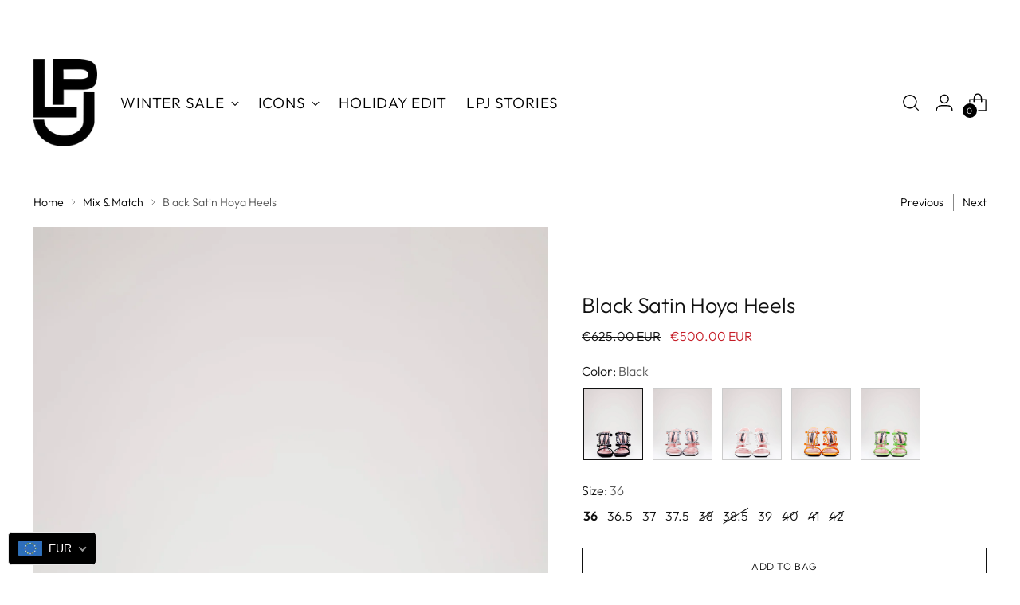

--- FILE ---
content_type: text/html; charset=utf-8
request_url: https://www.lespetitsjoueurs.com/collections/mix-match/products/hoya
body_size: 81533
content:
<!doctype html>

<!--
  ___                 ___           ___           ___
       /  /\                     /__/\         /  /\         /  /\
      /  /:/_                    \  \:\       /  /:/        /  /::\
     /  /:/ /\  ___     ___       \  \:\     /  /:/        /  /:/\:\
    /  /:/ /:/ /__/\   /  /\  ___  \  \:\   /  /:/  ___   /  /:/  \:\
   /__/:/ /:/  \  \:\ /  /:/ /__/\  \__\:\ /__/:/  /  /\ /__/:/ \__\:\
   \  \:\/:/    \  \:\  /:/  \  \:\ /  /:/ \  \:\ /  /:/ \  \:\ /  /:/
    \  \::/      \  \:\/:/    \  \:\  /:/   \  \:\  /:/   \  \:\  /:/
     \  \:\       \  \::/      \  \:\/:/     \  \:\/:/     \  \:\/:/
      \  \:\       \__\/        \  \::/       \  \::/       \  \::/
       \__\/                     \__\/         \__\/         \__\/

  --------------------------------------------------------------------
  #  Stiletto v1.8.0
  #  Documentation: https://fluorescent.co/help/stiletto/
  #  Purchase: https://themes.shopify.com/themes/stiletto/
  #  A product by Fluorescent: https://fluorescent.co/
  --------------------------------------------------------------------
-->

<html class="no-js" lang="en" style="--announcement-height: 1px;">
  
 <style>
details#Details-HeaderMenu-2 svg {
    display: none;
}
</style>
  
  <head>
  <script type="application/vnd.locksmith+json" data-locksmith>{"version":"v246","locked":false,"initialized":true,"scope":"product","access_granted":true,"access_denied":false,"requires_customer":false,"manual_lock":false,"remote_lock":false,"has_timeout":false,"remote_rendered":null,"hide_resource":false,"hide_links_to_resource":false,"transparent":true,"locks":{"all":[],"opened":[]},"keys":[],"keys_signature":"bc71edc2718fcf7211cc330b18a6ec030bf389f9e0968271bb6277bc8a102430","state":{"template":"product.new-default-product","theme":189636149583,"product":"hoya","collection":"mix-match","page":null,"blog":null,"article":null,"app":null},"now":1767556355,"path":"\/collections\/mix-match\/products\/hoya","locale_root_url":"\/","canonical_url":"https:\/\/www.lespetitsjoueurs.com\/products\/hoya","customer_id":null,"customer_id_signature":"bc71edc2718fcf7211cc330b18a6ec030bf389f9e0968271bb6277bc8a102430","cart":null}</script><script data-locksmith>!function(){var require=undefined,reqwest=function(){function succeed(e){var t=protocolRe.exec(e.url);return t=t&&t[1]||context.location.protocol,httpsRe.test(t)?twoHundo.test(e.request.status):!!e.request.response}function handleReadyState(e,t,n){return function(){return e._aborted?n(e.request):e._timedOut?n(e.request,"Request is aborted: timeout"):void(e.request&&4==e.request[readyState]&&(e.request.onreadystatechange=noop,succeed(e)?t(e.request):n(e.request)))}}function setHeaders(e,t){var n,s=t.headers||{};s.Accept=s.Accept||defaultHeaders.accept[t.type]||defaultHeaders.accept["*"];var r="undefined"!=typeof FormData&&t.data instanceof FormData;for(n in!t.crossOrigin&&!s[requestedWith]&&(s[requestedWith]=defaultHeaders.requestedWith),!s[contentType]&&!r&&(s[contentType]=t.contentType||defaultHeaders.contentType),s)s.hasOwnProperty(n)&&"setRequestHeader"in e&&e.setRequestHeader(n,s[n])}function setCredentials(e,t){"undefined"!=typeof t.withCredentials&&"undefined"!=typeof e.withCredentials&&(e.withCredentials=!!t.withCredentials)}function generalCallback(e){lastValue=e}function urlappend(e,t){return e+(/[?]/.test(e)?"&":"?")+t}function handleJsonp(e,t,n,s){var r=uniqid++,a=e.jsonpCallback||"callback",o=e.jsonpCallbackName||reqwest.getcallbackPrefix(r),i=new RegExp("((^|[?]|&)"+a+")=([^&]+)"),l=s.match(i),c=doc.createElement("script"),u=0,d=-1!==navigator.userAgent.indexOf("MSIE 10.0");return l?"?"===l[3]?s=s.replace(i,"$1="+o):o=l[3]:s=urlappend(s,a+"="+o),context[o]=generalCallback,c.type="text/javascript",c.src=s,c.async=!0,"undefined"!=typeof c.onreadystatechange&&!d&&(c.htmlFor=c.id="_reqwest_"+r),c.onload=c.onreadystatechange=function(){if(c[readyState]&&"complete"!==c[readyState]&&"loaded"!==c[readyState]||u)return!1;c.onload=c.onreadystatechange=null,c.onclick&&c.onclick(),t(lastValue),lastValue=undefined,head.removeChild(c),u=1},head.appendChild(c),{abort:function(){c.onload=c.onreadystatechange=null,n({},"Request is aborted: timeout",{}),lastValue=undefined,head.removeChild(c),u=1}}}function getRequest(e,t){var n,s=this.o,r=(s.method||"GET").toUpperCase(),a="string"==typeof s?s:s.url,o=!1!==s.processData&&s.data&&"string"!=typeof s.data?reqwest.toQueryString(s.data):s.data||null,i=!1;return("jsonp"==s.type||"GET"==r)&&o&&(a=urlappend(a,o),o=null),"jsonp"==s.type?handleJsonp(s,e,t,a):((n=s.xhr&&s.xhr(s)||xhr(s)).open(r,a,!1!==s.async),setHeaders(n,s),setCredentials(n,s),context[xDomainRequest]&&n instanceof context[xDomainRequest]?(n.onload=e,n.onerror=t,n.onprogress=function(){},i=!0):n.onreadystatechange=handleReadyState(this,e,t),s.before&&s.before(n),i?setTimeout(function(){n.send(o)},200):n.send(o),n)}function Reqwest(e,t){this.o=e,this.fn=t,init.apply(this,arguments)}function setType(e){return null===e?undefined:e.match("json")?"json":e.match("javascript")?"js":e.match("text")?"html":e.match("xml")?"xml":void 0}function init(o,fn){function complete(e){for(o.timeout&&clearTimeout(self.timeout),self.timeout=null;0<self._completeHandlers.length;)self._completeHandlers.shift()(e)}function success(resp){var type=o.type||resp&&setType(resp.getResponseHeader("Content-Type"));resp="jsonp"!==type?self.request:resp;var filteredResponse=globalSetupOptions.dataFilter(resp.responseText,type),r=filteredResponse;try{resp.responseText=r}catch(e){}if(r)switch(type){case"json":try{resp=context.JSON?context.JSON.parse(r):eval("("+r+")")}catch(err){return error(resp,"Could not parse JSON in response",err)}break;case"js":resp=eval(r);break;case"html":resp=r;break;case"xml":resp=resp.responseXML&&resp.responseXML.parseError&&resp.responseXML.parseError.errorCode&&resp.responseXML.parseError.reason?null:resp.responseXML}for(self._responseArgs.resp=resp,self._fulfilled=!0,fn(resp),self._successHandler(resp);0<self._fulfillmentHandlers.length;)resp=self._fulfillmentHandlers.shift()(resp);complete(resp)}function timedOut(){self._timedOut=!0,self.request.abort()}function error(e,t,n){for(e=self.request,self._responseArgs.resp=e,self._responseArgs.msg=t,self._responseArgs.t=n,self._erred=!0;0<self._errorHandlers.length;)self._errorHandlers.shift()(e,t,n);complete(e)}this.url="string"==typeof o?o:o.url,this.timeout=null,this._fulfilled=!1,this._successHandler=function(){},this._fulfillmentHandlers=[],this._errorHandlers=[],this._completeHandlers=[],this._erred=!1,this._responseArgs={};var self=this;fn=fn||function(){},o.timeout&&(this.timeout=setTimeout(function(){timedOut()},o.timeout)),o.success&&(this._successHandler=function(){o.success.apply(o,arguments)}),o.error&&this._errorHandlers.push(function(){o.error.apply(o,arguments)}),o.complete&&this._completeHandlers.push(function(){o.complete.apply(o,arguments)}),this.request=getRequest.call(this,success,error)}function reqwest(e,t){return new Reqwest(e,t)}function normalize(e){return e?e.replace(/\r?\n/g,"\r\n"):""}function serial(e,t){var n,s,r,a,o=e.name,i=e.tagName.toLowerCase(),l=function(e){e&&!e.disabled&&t(o,normalize(e.attributes.value&&e.attributes.value.specified?e.value:e.text))};if(!e.disabled&&o)switch(i){case"input":/reset|button|image|file/i.test(e.type)||(n=/checkbox/i.test(e.type),s=/radio/i.test(e.type),r=e.value,(!n&&!s||e.checked)&&t(o,normalize(n&&""===r?"on":r)));break;case"textarea":t(o,normalize(e.value));break;case"select":if("select-one"===e.type.toLowerCase())l(0<=e.selectedIndex?e.options[e.selectedIndex]:null);else for(a=0;e.length&&a<e.length;a++)e.options[a].selected&&l(e.options[a])}}function eachFormElement(){var e,t,a=this,n=function(e,t){var n,s,r;for(n=0;n<t.length;n++)for(r=e[byTag](t[n]),s=0;s<r.length;s++)serial(r[s],a)};for(t=0;t<arguments.length;t++)e=arguments[t],/input|select|textarea/i.test(e.tagName)&&serial(e,a),n(e,["input","select","textarea"])}function serializeQueryString(){return reqwest.toQueryString(reqwest.serializeArray.apply(null,arguments))}function serializeHash(){var n={};return eachFormElement.apply(function(e,t){e in n?(n[e]&&!isArray(n[e])&&(n[e]=[n[e]]),n[e].push(t)):n[e]=t},arguments),n}function buildParams(e,t,n,s){var r,a,o,i=/\[\]$/;if(isArray(t))for(a=0;t&&a<t.length;a++)o=t[a],n||i.test(e)?s(e,o):buildParams(e+"["+("object"==typeof o?a:"")+"]",o,n,s);else if(t&&"[object Object]"===t.toString())for(r in t)buildParams(e+"["+r+"]",t[r],n,s);else s(e,t)}var context=this,XHR2;if("window"in context)var doc=document,byTag="getElementsByTagName",head=doc[byTag]("head")[0];else try{XHR2=require("xhr2")}catch(ex){throw new Error("Peer dependency `xhr2` required! Please npm install xhr2")}var httpsRe=/^http/,protocolRe=/(^\w+):\/\//,twoHundo=/^(20\d|1223)$/,readyState="readyState",contentType="Content-Type",requestedWith="X-Requested-With",uniqid=0,callbackPrefix="reqwest_"+ +new Date,lastValue,xmlHttpRequest="XMLHttpRequest",xDomainRequest="XDomainRequest",noop=function(){},isArray="function"==typeof Array.isArray?Array.isArray:function(e){return e instanceof Array},defaultHeaders={contentType:"application/x-www-form-urlencoded",requestedWith:xmlHttpRequest,accept:{"*":"text/javascript, text/html, application/xml, text/xml, */*",xml:"application/xml, text/xml",html:"text/html",text:"text/plain",json:"application/json, text/javascript",js:"application/javascript, text/javascript"}},xhr=function(e){if(!0!==e.crossOrigin)return context[xmlHttpRequest]?new XMLHttpRequest:XHR2?new XHR2:new ActiveXObject("Microsoft.XMLHTTP");var t=context[xmlHttpRequest]?new XMLHttpRequest:null;if(t&&"withCredentials"in t)return t;if(context[xDomainRequest])return new XDomainRequest;throw new Error("Browser does not support cross-origin requests")},globalSetupOptions={dataFilter:function(e){return e}};return Reqwest.prototype={abort:function(){this._aborted=!0,this.request.abort()},retry:function(){init.call(this,this.o,this.fn)},then:function(e,t){return e=e||function(){},t=t||function(){},this._fulfilled?this._responseArgs.resp=e(this._responseArgs.resp):this._erred?t(this._responseArgs.resp,this._responseArgs.msg,this._responseArgs.t):(this._fulfillmentHandlers.push(e),this._errorHandlers.push(t)),this},always:function(e){return this._fulfilled||this._erred?e(this._responseArgs.resp):this._completeHandlers.push(e),this},fail:function(e){return this._erred?e(this._responseArgs.resp,this._responseArgs.msg,this._responseArgs.t):this._errorHandlers.push(e),this},"catch":function(e){return this.fail(e)}},reqwest.serializeArray=function(){var n=[];return eachFormElement.apply(function(e,t){n.push({name:e,value:t})},arguments),n},reqwest.serialize=function(){if(0===arguments.length)return"";var e,t=Array.prototype.slice.call(arguments,0);return(e=t.pop())&&e.nodeType&&t.push(e)&&(e=null),e&&(e=e.type),("map"==e?serializeHash:"array"==e?reqwest.serializeArray:serializeQueryString).apply(null,t)},reqwest.toQueryString=function(e,t){var n,s,r=t||!1,a=[],o=encodeURIComponent,i=function(e,t){t="function"==typeof t?t():null==t?"":t,a[a.length]=o(e)+"="+o(t)};if(isArray(e))for(s=0;e&&s<e.length;s++)i(e[s].name,e[s].value);else for(n in e)e.hasOwnProperty(n)&&buildParams(n,e[n],r,i);return a.join("&").replace(/%20/g,"+")},reqwest.getcallbackPrefix=function(){return callbackPrefix},reqwest.compat=function(e,t){return e&&(e.type&&(e.method=e.type)&&delete e.type,e.dataType&&(e.type=e.dataType),e.jsonpCallback&&(e.jsonpCallbackName=e.jsonpCallback)&&delete e.jsonpCallback,e.jsonp&&(e.jsonpCallback=e.jsonp)),new Reqwest(e,t)},reqwest.ajaxSetup=function(e){for(var t in e=e||{})globalSetupOptions[t]=e[t]},reqwest}();
/*!
  * Reqwest! A general purpose XHR connection manager
  * license MIT (c) Dustin Diaz 2015
  * https://github.com/ded/reqwest
  */!function(){var o=window.Locksmith={},e=document.querySelector('script[type="application/vnd.locksmith+json"]'),n=e&&e.innerHTML;if(o.state={},o.util={},o.loading=!1,n)try{o.state=JSON.parse(n)}catch(u){}if(document.addEventListener&&document.querySelector){var s,r,a,t=[76,79,67,75,83,77,73,84,72,49,49],i=function(){r=t.slice(0)},l="style",c=function(e){e&&27!==e.keyCode&&"click"!==e.type||(document.removeEventListener("keydown",c),document.removeEventListener("click",c),s&&document.body.removeChild(s),s=null)};i(),document.addEventListener("keyup",function(e){if(e.keyCode===r[0]){if(clearTimeout(a),r.shift(),0<r.length)return void(a=setTimeout(i,1e3));i(),c(),(s=document.createElement("div"))[l].width="50%",s[l].maxWidth="1000px",s[l].height="85%",s[l].border="1px rgba(0, 0, 0, 0.2) solid",s[l].background="rgba(255, 255, 255, 0.99)",s[l].borderRadius="4px",s[l].position="fixed",s[l].top="50%",s[l].left="50%",s[l].transform="translateY(-50%) translateX(-50%)",s[l].boxShadow="0 2px 5px rgba(0, 0, 0, 0.3), 0 0 100vh 100vw rgba(0, 0, 0, 0.5)",s[l].zIndex="2147483645";var t=document.createElement("textarea");t.value=JSON.stringify(JSON.parse(n),null,2),t[l].border="none",t[l].display="block",t[l].boxSizing="border-box",t[l].width="100%",t[l].height="100%",t[l].background="transparent",t[l].padding="22px",t[l].fontFamily="monospace",t[l].fontSize="14px",t[l].color="#333",t[l].resize="none",t[l].outline="none",t.readOnly=!0,s.appendChild(t),document.body.appendChild(s),t.addEventListener("click",function(e){e.stopImmediatePropagation()}),t.select(),document.addEventListener("keydown",c),document.addEventListener("click",c)}})}o.isEmbedded=-1!==window.location.search.indexOf("_ab=0&_fd=0&_sc=1"),o.path=o.state.path||window.location.pathname,o.basePath=o.state.locale_root_url.concat("/apps/locksmith").replace(/^\/\//,"/"),o.reloading=!1,o.util.console=window.console||{log:function(){},error:function(){}},o.util.makeUrl=function(e,t){var n,s=o.basePath+e,r=[],a=o.cache();for(n in a)r.push(n+"="+encodeURIComponent(a[n]));for(n in t)r.push(n+"="+encodeURIComponent(t[n]));return o.state.customer_id&&(r.push("customer_id="+encodeURIComponent(o.state.customer_id)),r.push("customer_id_signature="+encodeURIComponent(o.state.customer_id_signature))),s+=(-1===s.indexOf("?")?"?":"&")+r.join("&")},o._initializeCallbacks=[],o.on=function(e,t){if("initialize"!==e)throw'Locksmith.on() currently only supports the "initialize" event';o._initializeCallbacks.push(t)},o.initializeSession=function(e){if(!o.isEmbedded){var t=!1,n=!0,s=!0;(e=e||{}).silent&&(s=n=!(t=!0)),o.ping({silent:t,spinner:n,reload:s,callback:function(){o._initializeCallbacks.forEach(function(e){e()})}})}},o.cache=function(e){var t={};try{var n=function r(e){return(document.cookie.match("(^|; )"+e+"=([^;]*)")||0)[2]};t=JSON.parse(decodeURIComponent(n("locksmith-params")||"{}"))}catch(u){}if(e){for(var s in e)t[s]=e[s];document.cookie="locksmith-params=; expires=Thu, 01 Jan 1970 00:00:00 GMT; path=/",document.cookie="locksmith-params="+encodeURIComponent(JSON.stringify(t))+"; path=/"}return t},o.cache.cart=o.state.cart,o.cache.cartLastSaved=null,o.params=o.cache(),o.util.reload=function(){o.reloading=!0;try{window.location.href=window.location.href.replace(/#.*/,"")}catch(u){o.util.console.error("Preferred reload method failed",u),window.location.reload()}},o.cache.saveCart=function(e){if(!o.cache.cart||o.cache.cart===o.cache.cartLastSaved)return e?e():null;var t=o.cache.cartLastSaved;o.cache.cartLastSaved=o.cache.cart,reqwest({url:"/cart/update.json",method:"post",type:"json",data:{attributes:{locksmith:o.cache.cart}},complete:e,error:function(e){if(o.cache.cartLastSaved=t,!o.reloading)throw e}})},o.util.spinnerHTML='<style>body{background:#FFF}@keyframes spin{from{transform:rotate(0deg)}to{transform:rotate(360deg)}}#loading{display:flex;width:100%;height:50vh;color:#777;align-items:center;justify-content:center}#loading .spinner{display:block;animation:spin 600ms linear infinite;position:relative;width:50px;height:50px}#loading .spinner-ring{stroke:currentColor;stroke-dasharray:100%;stroke-width:2px;stroke-linecap:round;fill:none}</style><div id="loading"><div class="spinner"><svg width="100%" height="100%"><svg preserveAspectRatio="xMinYMin"><circle class="spinner-ring" cx="50%" cy="50%" r="45%"></circle></svg></svg></div></div>',o.util.clobberBody=function(e){document.body.innerHTML=e},o.util.clobberDocument=function(e){e.responseText&&(e=e.responseText),document.documentElement&&document.removeChild(document.documentElement);var t=document.open("text/html","replace");t.writeln(e),t.close(),setTimeout(function(){var e=t.querySelector("[autofocus]");e&&e.focus()},100)},o.util.serializeForm=function(e){if(e&&"FORM"===e.nodeName){var t,n,s={};for(t=e.elements.length-1;0<=t;t-=1)if(""!==e.elements[t].name)switch(e.elements[t].nodeName){case"INPUT":switch(e.elements[t].type){default:case"text":case"hidden":case"password":case"button":case"reset":case"submit":s[e.elements[t].name]=e.elements[t].value;break;case"checkbox":case"radio":e.elements[t].checked&&(s[e.elements[t].name]=e.elements[t].value);break;case"file":}break;case"TEXTAREA":s[e.elements[t].name]=e.elements[t].value;break;case"SELECT":switch(e.elements[t].type){case"select-one":s[e.elements[t].name]=e.elements[t].value;break;case"select-multiple":for(n=e.elements[t].options.length-1;0<=n;n-=1)e.elements[t].options[n].selected&&(s[e.elements[t].name]=e.elements[t].options[n].value)}break;case"BUTTON":switch(e.elements[t].type){case"reset":case"submit":case"button":s[e.elements[t].name]=e.elements[t].value}}return s}},o.util.on=function(e,a,o,t){t=t||document;var i="locksmith-"+e+a,n=function(e){var t=e.target,n=e.target.parentElement,s=t.className.baseVal||t.className||"",r=n.className.baseVal||n.className||"";("string"==typeof s&&-1!==s.split(/\s+/).indexOf(a)||"string"==typeof r&&-1!==r.split(/\s+/).indexOf(a))&&!e[i]&&(e[i]=!0,o(e))};t.attachEvent?t.attachEvent(e,n):t.addEventListener(e,n,!1)},o.util.enableActions=function(e){o.util.on("click","locksmith-action",function(e){e.preventDefault();var t=e.target;t.dataset.confirmWith&&!confirm(t.dataset.confirmWith)||(t.disabled=!0,t.innerText=t.dataset.disableWith,o.post("/action",t.dataset.locksmithParams,{spinner:!1,type:"text",success:function(e){(e=JSON.parse(e.responseText)).message&&alert(e.message),o.util.reload()}}))},e)},o.util.inject=function(e,t){var n=["data","locksmith","append"];if(-1!==t.indexOf(n.join("-"))){var s=document.createElement("div");s.innerHTML=t,e.appendChild(s)}else e.innerHTML=t;var r,a,o=e.querySelectorAll("script");for(a=0;a<o.length;++a){r=o[a];var i=document.createElement("script");if(r.type&&(i.type=r.type),r.src)i.src=r.src;else{var l=document.createTextNode(r.innerHTML);i.appendChild(l)}e.appendChild(i)}var c=e.querySelector("[autofocus]");c&&c.focus()},o.post=function(e,t,n){!1!==(n=n||{}).spinner&&o.util.clobberBody(o.util.spinnerHTML);var s={};n.container===document?(s.layout=1,n.success=function(e){document.getElementById(n.container);o.util.clobberDocument(e)}):n.container&&(s.layout=0,n.success=function(e){var t=document.getElementById(n.container);o.util.inject(t,e),t.id===t.firstChild.id&&t.parentElement.replaceChild(t.firstChild,t)}),n.form_type&&(t.form_type=n.form_type),n.include_layout_classes!==undefined&&(t.include_layout_classes=n.include_layout_classes),n.lock_id!==undefined&&(t.lock_id=n.lock_id),o.loading=!0;var r=o.util.makeUrl(e,s);reqwest({url:r,method:"post",type:n.type||"html",data:t,complete:function(){o.loading=!1},error:function(e){if(!o.reloading)if("dashboard.weglot.com"!==window.location.host){if(!n.silent)throw alert("Something went wrong! Please refresh and try again."),e;console.error(e)}else console.error(e)},success:n.success||o.util.clobberDocument})},o.postResource=function(e,t){e.path=o.path,e.search=window.location.search,e.state=o.state,e.passcode&&(e.passcode=e.passcode.trim()),e.email&&(e.email=e.email.trim()),e.state.cart=o.cache.cart,e.locksmith_json=o.jsonTag,e.locksmith_json_signature=o.jsonTagSignature,o.post("/resource",e,t)},o.ping=function(e){if(!o.isEmbedded){e=e||{};var t=function(){e.reload?o.util.reload():"function"==typeof e.callback&&e.callback()};o.post("/ping",{path:o.path,search:window.location.search,state:o.state},{spinner:!!e.spinner,silent:"undefined"==typeof e.silent||e.silent,type:"text",success:function(e){(e=JSON.parse(e.responseText)).messages&&0<e.messages.length&&o.showMessages(e.messages),e.cart&&o.cache.cart!==e.cart?(o.cache.cart=e.cart,o.cache.saveCart(function(){t(),e.cart&&e.cart.match(/^.+:/)&&o.util.reload()})):t()}})}},o.timeoutMonitor=function(){var e=o.cache.cart;o.ping({callback:function(){e!==o.cache.cart||setTimeout(function(){o.timeoutMonitor()},6e4)}})},o.showMessages=function(e){var t=document.createElement("div");t.style.position="fixed",t.style.left=0,t.style.right=0,t.style.bottom="-50px",t.style.opacity=0,t.style.background="#191919",t.style.color="#ddd",t.style.transition="bottom 0.2s, opacity 0.2s",t.style.zIndex=999999,t.innerHTML="        <style>          .locksmith-ab .locksmith-b { display: none; }          .locksmith-ab.toggled .locksmith-b { display: flex; }          .locksmith-ab.toggled .locksmith-a { display: none; }          .locksmith-flex { display: flex; flex-wrap: wrap; justify-content: space-between; align-items: center; padding: 10px 20px; }          .locksmith-message + .locksmith-message { border-top: 1px #555 solid; }          .locksmith-message a { color: inherit; font-weight: bold; }          .locksmith-message a:hover { color: inherit; opacity: 0.8; }          a.locksmith-ab-toggle { font-weight: inherit; text-decoration: underline; }          .locksmith-text { flex-grow: 1; }          .locksmith-cta { flex-grow: 0; text-align: right; }          .locksmith-cta button { transform: scale(0.8); transform-origin: left; }          .locksmith-cta > * { display: block; }          .locksmith-cta > * + * { margin-top: 10px; }          .locksmith-message a.locksmith-close { flex-grow: 0; text-decoration: none; margin-left: 15px; font-size: 30px; font-family: monospace; display: block; padding: 2px 10px; }                    @media screen and (max-width: 600px) {            .locksmith-wide-only { display: none !important; }            .locksmith-flex { padding: 0 15px; }            .locksmith-flex > * { margin-top: 5px; margin-bottom: 5px; }            .locksmith-cta { text-align: left; }          }                    @media screen and (min-width: 601px) {            .locksmith-narrow-only { display: none !important; }          }        </style>      "+e.map(function(e){return'<div class="locksmith-message">'+e+"</div>"}).join(""),document.body.appendChild(t),document.body.style.position="relative",document.body.parentElement.style.paddingBottom=t.offsetHeight+"px",setTimeout(function(){t.style.bottom=0,t.style.opacity=1},50),o.util.on("click","locksmith-ab-toggle",function(e){e.preventDefault();for(var t=e.target.parentElement;-1===t.className.split(" ").indexOf("locksmith-ab");)t=t.parentElement;-1!==t.className.split(" ").indexOf("toggled")?t.className=t.className.replace("toggled",""):t.className=t.className+" toggled"}),o.util.enableActions(t)}}()}();</script>
      <script data-locksmith>Locksmith.cache.cart=null</script>

  <script data-locksmith>Locksmith.jsonTag="{\"version\":\"v246\",\"locked\":false,\"initialized\":true,\"scope\":\"product\",\"access_granted\":true,\"access_denied\":false,\"requires_customer\":false,\"manual_lock\":false,\"remote_lock\":false,\"has_timeout\":false,\"remote_rendered\":null,\"hide_resource\":false,\"hide_links_to_resource\":false,\"transparent\":true,\"locks\":{\"all\":[],\"opened\":[]},\"keys\":[],\"keys_signature\":\"bc71edc2718fcf7211cc330b18a6ec030bf389f9e0968271bb6277bc8a102430\",\"state\":{\"template\":\"product.new-default-product\",\"theme\":189636149583,\"product\":\"hoya\",\"collection\":\"mix-match\",\"page\":null,\"blog\":null,\"article\":null,\"app\":null},\"now\":1767556355,\"path\":\"\\\/collections\\\/mix-match\\\/products\\\/hoya\",\"locale_root_url\":\"\\\/\",\"canonical_url\":\"https:\\\/\\\/www.lespetitsjoueurs.com\\\/products\\\/hoya\",\"customer_id\":null,\"customer_id_signature\":\"bc71edc2718fcf7211cc330b18a6ec030bf389f9e0968271bb6277bc8a102430\",\"cart\":null}";Locksmith.jsonTagSignature="4dd9a60ff85a7ed41254118021789514ef4089b55ce444b7ac664f4f65c5a72d"</script>
  <script>
  var variantStock = {};
</script>
    <script>
      let listSizes = [];
      let collectionProducts = [];
      let collectionVariants = [];
      
      let completeSizes = listSizes;
     
    
    
     var count = {};
    
    completeSizes.forEach(function(value) {
  
  if (count[value]) {
    
    count[value]++;
  } else {
  
    count[value] = 1;
  }
});
// Display the counts

      let uniq = [...new Set(listSizes)];
      
        variantStock[29156992712787] = 1;
      
        variantStock[42395328774387] = 1;
      
        variantStock[29156992843859] = 1;
      
        variantStock[29156992909395] = 4;
      
        variantStock[29156992974931] = 0;
      
        variantStock[48991290949967] = 0;
      
        variantStock[29156993106003] = 1;
      
        variantStock[43655266402547] = 0;
      
        variantStock[42111035670771] = 0;
      
        variantStock[42111035703539] = 0;
      
    </script>
    <meta charset="UTF-8">
    <meta http-equiv="X-UA-Compatible" content="IE=edge,chrome=1">
    <meta name="viewport" content="width=device-width,initial-scale=1">
<!-- Google Tag Manager -->
<script>(function(w,d,s,l,i){w[l]=w[l]||[];w[l].push({'gtm.start':
new Date().getTime(),event:'gtm.js'});var f=d.getElementsByTagName(s)[0],
j=d.createElement(s),dl=l!='dataLayer'?'&l='+l:'';j.async=true;j.src=
'https://www.googletagmanager.com/gtm.js?id='+i+dl;f.parentNode.insertBefore(j,f);
})(window,document,'script','dataLayer','GTM-5Q2CNK8');</script>
<!-- End Google Tag Manager -->

<!-- Google tag (gtag.js) --><script async src="https://www.googletagmanager.com/gtag/js?id=G-7FG80986LT"></script><script>window.dataLayer = window.dataLayer || []; functiongtag(){dataLayer.push(arguments);} gtag('js', new Date()); gtag('config', 'G-7FG80986LT'); </script>
    
    <link rel="canonical" href="https://www.lespetitsjoueurs.com/products/hoya">
    <link rel="preconnect" href="https://cdn.shopify.com" crossorigin><link rel="shortcut icon" href="//www.lespetitsjoueurs.com/cdn/shop/files/Artboard_15.png?crop=center&height=32&v=1674828315&width=32" type="image/png"><title>Black Hoya Heels - LES PETITS JOUEURS
&ndash; Les Petits Joueurs</title><meta name="description" content="The LPJ iconic heels. Crafted from glossy satin the Hoya sandals are adorned with light-catching geometric crystal frames on top of the strap.">






  
  
  
  
  



<meta name="description" content="The LPJ iconic heels. Crafted from glossy satin the Hoya sandals are adorned with light-catching geometric crystal frames on top of the strap.">
<meta property="og:url" content="https://www.lespetitsjoueurs.com/products/hoya">
<meta property="og:site_name" content="Les Petits Joueurs"><meta property="og:type" content="product">
<meta property="og:title" content="Black Satin Hoya Heels">
<meta property="og:description" content="The LPJ iconic heels. Crafted from glossy satin the Hoya sandals are adorned with light-catching geometric crystal frames on top of the strap.">
<meta property="og:image" content="http://www.lespetitsjoueurs.com/cdn/shop/files/blackhoyaheels.jpg?v=1727192874&width=1024">
<meta property="og:image:secure_url" content="https://www.lespetitsjoueurs.com/cdn/shop/files/blackhoyaheels.jpg?v=1727192874&width=1024">
<meta property="og:price:amount" content="500.00">
<meta property="og:price:currency" content="EUR">
<meta name="twitter:title" content="Black Satin Hoya Heels">
<meta name="twitter:description" content="The LPJ iconic heels. Crafted from glossy satin the Hoya sandals are adorned with light-catching geometric crystal frames on top of the strap.">
<meta name="twitter:card" content="summary_large_image"><meta name="twitter:image" content="https://www.lespetitsjoueurs.com/cdn/shop/files/blackhoyaheels.jpg?v=1727192874&width=1024">
<meta name="twitter:image:width" content="480">
<meta name="twitter:image:height" content="480">


    <script>
  console.log('Stiletto v1.8.0 by Fluorescent');

  document.documentElement.className = document.documentElement.className.replace('no-js', '');
  if (window.matchMedia(`(prefers-reduced-motion: reduce)`) === true || window.matchMedia(`(prefers-reduced-motion: reduce)`).matches === true) {
    document.documentElement.classList.add('prefers-reduced-motion');
  }

  window.theme = {
    version: 'v1.8.0',
    themeName: 'Stiletto',
    moneyFormat: "\u003cspan class=money\u003e€{{amount}}\u003c\/span\u003e",
    strings: {
      name: "Les Petits Joueurs",
      accessibility: {
        play_video: "Play",
        pause_video: "Pause",
        range_lower: "Lower",
        range_upper: "Upper"
      },
      product: {
        no_shipping_rates: "Shipping rate unavailable",
        country_placeholder: "Country\/Region",
        review: "Write a review"
      },
      products: {
        product: {
          unavailable: "Unavailable",
          unitPrice: "Unit price",
          unitPriceSeparator: "per",
          sku: "SKU"
        }
      },
      cart: {
        editCartNote: "Edit order notes",
        addCartNote: "Add order notes",
        quantityError: "You have the maximum number of this product in your cart"
      },
      pagination: {
        viewing: "You’re viewing {{ of }} of {{ total }}",
        products: "products",
        results: "results"
      }
    },
    routes: {
      root: "/",
      cart: {
        base: "/cart",
        add: "/cart/add",
        change: "/cart/change",
        update: "/cart/update",
        clear: "/cart/clear",
        // Manual routes until Shopify adds support
        shipping: "/cart/shipping_rates",
      },
      // Manual routes until Shopify adds support
      products: "/products",
      productRecommendations: "/recommendations/products",
      predictive_search_url: '/search/suggest',
    },
    icons: {
      chevron: "\u003cspan class=\"icon icon-new icon-chevron \"\u003e\n  \u003csvg viewBox=\"0 0 24 24\" fill=\"none\" xmlns=\"http:\/\/www.w3.org\/2000\/svg\"\u003e\u003cpath d=\"M1.875 7.438 12 17.563 22.125 7.438\" stroke=\"currentColor\" stroke-width=\"2\"\/\u003e\u003c\/svg\u003e\n\u003c\/span\u003e\n\r",
      close: "\u003cspan class=\"icon icon-new icon-close \"\u003e\n  \u003csvg viewBox=\"0 0 24 24\" fill=\"none\" xmlns=\"http:\/\/www.w3.org\/2000\/svg\"\u003e\u003cpath d=\"M2.66 1.34 2 .68.68 2l.66.66 1.32-1.32zm18.68 21.32.66.66L23.32 22l-.66-.66-1.32 1.32zm1.32-20 .66-.66L22 .68l-.66.66 1.32 1.32zM1.34 21.34.68 22 2 23.32l.66-.66-1.32-1.32zm0-18.68 10 10 1.32-1.32-10-10-1.32 1.32zm11.32 10 10-10-1.32-1.32-10 10 1.32 1.32zm-1.32-1.32-10 10 1.32 1.32 10-10-1.32-1.32zm0 1.32 10 10 1.32-1.32-10-10-1.32 1.32z\" fill=\"currentColor\"\/\u003e\u003c\/svg\u003e\n\u003c\/span\u003e\n\r",
      zoom: "\u003cspan class=\"icon icon-new icon-zoom \"\u003e\n  \u003csvg viewBox=\"0 0 24 24\" fill=\"none\" xmlns=\"http:\/\/www.w3.org\/2000\/svg\"\u003e\u003cpath d=\"M10.3,19.71c5.21,0,9.44-4.23,9.44-9.44S15.51,.83,10.3,.83,.86,5.05,.86,10.27s4.23,9.44,9.44,9.44Z\" fill=\"none\" stroke=\"currentColor\" stroke-linecap=\"round\" stroke-miterlimit=\"10\" stroke-width=\"1.63\"\/\u003e\n          \u003cpath d=\"M5.05,10.27H15.54\" fill=\"none\" stroke=\"currentColor\" stroke-miterlimit=\"10\" stroke-width=\"1.63\"\/\u003e\n          \u003cpath class=\"cross-up\" d=\"M10.3,5.02V15.51\" fill=\"none\" stroke=\"currentColor\" stroke-miterlimit=\"10\" stroke-width=\"1.63\"\/\u003e\n          \u003cpath d=\"M16.92,16.9l6.49,6.49\" fill=\"none\" stroke=\"currentColor\" stroke-miterlimit=\"10\" stroke-width=\"1.63\"\/\u003e\u003c\/svg\u003e\n\u003c\/span\u003e\n\r"
    },
    coreData: {
      n: "Stiletto",
      v: "v1.8.0",
    }
  }

  
</script>

    <style>
  @font-face {
  font-family: "Crimson Pro";
  font-weight: 300;
  font-style: normal;
  font-display: swap;
  src: url("//www.lespetitsjoueurs.com/cdn/fonts/crimson_pro/crimsonpro_n3.bf46e96b41921435f37dbdcc7742aaff2739afd5.woff2") format("woff2"),
       url("//www.lespetitsjoueurs.com/cdn/fonts/crimson_pro/crimsonpro_n3.047f94117903d0e302b3601478ed098841e8ebba.woff") format("woff");
}

  @font-face {
  font-family: Outfit;
  font-weight: 300;
  font-style: normal;
  font-display: swap;
  src: url("//www.lespetitsjoueurs.com/cdn/fonts/outfit/outfit_n3.8c97ae4c4fac7c2ea467a6dc784857f4de7e0e37.woff2") format("woff2"),
       url("//www.lespetitsjoueurs.com/cdn/fonts/outfit/outfit_n3.b50a189ccde91f9bceee88f207c18c09f0b62a7b.woff") format("woff");
}

  
  @font-face {
  font-family: Outfit;
  font-weight: 300;
  font-style: normal;
  font-display: swap;
  src: url("//www.lespetitsjoueurs.com/cdn/fonts/outfit/outfit_n3.8c97ae4c4fac7c2ea467a6dc784857f4de7e0e37.woff2") format("woff2"),
       url("//www.lespetitsjoueurs.com/cdn/fonts/outfit/outfit_n3.b50a189ccde91f9bceee88f207c18c09f0b62a7b.woff") format("woff");
}

  @font-face {
  font-family: Outfit;
  font-weight: 600;
  font-style: normal;
  font-display: swap;
  src: url("//www.lespetitsjoueurs.com/cdn/fonts/outfit/outfit_n6.dfcbaa80187851df2e8384061616a8eaa1702fdc.woff2") format("woff2"),
       url("//www.lespetitsjoueurs.com/cdn/fonts/outfit/outfit_n6.88384e9fc3e36038624caccb938f24ea8008a91d.woff") format("woff");
}

  
  

  :root {
    --color-text: #111111;
    --color-text-8-percent: rgba(17, 17, 17, 0.08);  
    --color-text-alpha: rgba(17, 17, 17, 0.35);
    --color-text-meta: rgba(17, 17, 17, 0.6);
    --color-text-link: #000000;
    --color-text-error: #D02F2E;
    --color-text-success: #478947;

    --color-background: #ffffff;
    --color-background-semi-transparent-80: rgba(255, 255, 255, 0.8);
    --color-background-semi-transparent-90: rgba(255, 255, 255, 0.9);

    --color-background-transparent: rgba(255, 255, 255, 0);
    --color-border: #aaaaaa;
    --color-border-meta: rgba(170, 170, 170, 0.6);
    --color-overlay: rgba(0, 0, 0, 0.7);

    --color-background-meta: #f5f5f5;
    --color-background-meta-alpha: rgba(245, 245, 245, 0.6);
    --color-background-darker-meta: #e8e8e8;
    --color-background-darker-meta-alpha: rgba(232, 232, 232, 0.6);
    --color-background-placeholder: #e8e8e8;
    --color-background-placeholder-lighter: #f0f0f0;
    --color-foreground-placeholder: rgba(17, 17, 17, 0.4);

    --color-border-input: #aaaaaa;
    --color-border-input-alpha: rgba(170, 170, 170, 0.25);
    --color-text-input: #111111;
    --color-text-input-alpha: rgba(17, 17, 17, 0.04);

    --color-text-button: #ffffff;

    --color-background-button: #111111;
    --color-background-button-alpha: rgba(17, 17, 17, 0.6);
    --color-background-outline-button-alpha: rgba(17, 17, 17, 0.1);
    --color-background-button-hover: #444444;

    --color-icon: rgba(17, 17, 17, 0.4);
    --color-icon-darker: rgba(17, 17, 17, 0.6);

    --color-text-sale-badge: #C31818;
    --color-background-sold-badge: #414141;
    --color-text-sold-badge: #ffffff;

    --color-text-header: #000000;
    --color-text-header-half-transparent: rgba(0, 0, 0, 0.5);

    --color-background-header: #ffffff;
    --color-background-header-transparent: rgba(255, 255, 255, 0);
    --color-icon-header: #000000;
    --color-shadow-header: rgba(0, 0, 0, 0.15);

    --color-background-footer: #000000;
    --color-text-footer: #ffffff;
    --color-text-footer-subdued: rgba(255, 255, 255, 0.7);

    --color-products-sale-price: #c51c26;
    --color-products-rating-star: #000000;

    --color-products-stock-good: #3c9342;
    --color-products-stock-medium: #000000;
    --color-products-stock-bad: #A70100;
    --color-products-stock-bad: #A70100;

    --font-logo: "Crimson Pro", serif;
    --font-logo-weight: 300;
    --font-logo-style: normal;
    --logo-text-transform: none;
    --logo-letter-spacing: 0.0em;

    --font-heading: Outfit, sans-serif;
    --font-heading-weight: 300;
    --font-heading-style: normal;
    --font-heading-text-transform: none;
    --font-heading-base-letter-spacing: -0.01em;
    --font-heading-base-size: 36px;

    --font-body: Outfit, sans-serif;
    --font-body-weight: 300;
    --font-body-style: normal;
    --font-body-italic: italic;
    --font-body-bold-weight: 600;
    --font-body-base-letter-spacing: 0.0em;
    --font-body-base-size: 16px;

    /* Typography */
    --line-height-heading: 1.1;
    --line-height-subheading: 1.33;
    --line-height-body: 1.5;

    --logo-font-size: 
clamp(2.1rem, 1.8824585635359117rem + 0.9281767955801105vw, 2.625rem)
;

    --font-size-navigation-base: 18px;
    --font-navigation-base-letter-spacing: 0.04em;
    --font-navigation-base-text-transform: none;

    --font-size-heading-display-1: 
clamp(2.7675rem, 2.5157734806629835rem + 1.074033149171271vw, 3.375rem)
;
    --font-size-heading-display-2: 
clamp(2.459385rem, 2.2356840331491714rem + 0.954457458563536vw, 2.99925rem)
;
    --font-size-heading-display-3: 
clamp(2.152377rem, 1.9566008950276244rem + 0.8353113812154696vw, 2.62485rem)
;
    --font-size-heading-1-base: 
clamp(1.845rem, 1.677182320441989rem + 0.7160220994475138vw, 2.25rem)
;
    --font-size-heading-2-base: 
clamp(1.614375rem, 1.4675345303867404rem + 0.6265193370165746vw, 1.96875rem)
;
    --font-size-heading-3-base: 
clamp(1.38375rem, 1.2578867403314917rem + 0.5370165745856355vw, 1.6875rem)
;
    --font-size-heading-4-base: 
clamp(1.075635rem, 0.9777972928176796rem + 0.4174408839779005vw, 1.31175rem)
;
    --font-size-heading-5-base: 
clamp(0.9225rem, 0.8385911602209944rem + 0.3580110497237569vw, 1.125rem)
;
    --font-size-heading-6-base: 
clamp(0.76752rem, 0.6977078453038674rem + 0.29786519337016576vw, 0.936rem)
;
    --font-size-body-400: 
clamp(1.666rem, 1.666rem + 0.0vw, 1.666rem)
;
    --font-size-body-350: 
clamp(1.555rem, 1.555rem + 0.0vw, 1.555rem)
;
    --font-size-body-300: 
clamp(1.444rem, 1.444rem + 0.0vw, 1.444rem)
;
    --font-size-body-250: 
clamp(1.333rem, 1.333rem + 0.0vw, 1.333rem)
;
    --font-size-body-200: 
clamp(1.222rem, 1.222rem + 0.0vw, 1.222rem)
;
    --font-size-body-150: 
clamp(1.111rem, 1.111rem + 0.0vw, 1.111rem)
;
    --font-size-body-100: 
clamp(1.0rem, 1.0rem + 0.0vw, 1.0rem)
;
    --font-size-body-75: 
clamp(0.888rem, 0.888rem + 0.0vw, 0.888rem)
;
    --font-size-body-60: 
clamp(0.8222rem, 0.8222rem + 0.0vw, 0.8222rem)
;
    --font-size-body-50: 
clamp(0.777rem, 0.777rem + 0.0vw, 0.777rem)
;
    --font-size-body-25: 
clamp(0.722rem, 0.722rem + 0.0vw, 0.722rem)
;
    --font-size-body-20: 
clamp(0.666rem, 0.666rem + 0.0vw, 0.666rem)
;

    /* Buttons */
    
      --button-padding-multiplier: 1;
      --font-size-button: var(--font-size-body-50);
      --font-size-button-x-small: var(--font-size-body-25);
    

    --font-button-text-transform: uppercase;
    --button-letter-spacing: 0.05em;
    --line-height-button: 1.45;

    /* Product badges */
    
      --font-size-product-badge: var(--font-size-body-20);
    

    --font-product-badge-text-transform: uppercase;

    /* Product listing titles */
    
      --font-size-listing-title: var(--font-size-body-100);
    

    --font-product-listing-title-text-transform: none;
    --font-product-listing-title-base-letter-spacing: 0.04em;

    /* Shopify pay specific */
    --payment-terms-background-color: #f5f5f5;
  }

  @supports not (font-size: clamp(10px, 3.3vw, 20px)) {
    :root {
      --logo-font-size: 
2.3625rem
;
      --font-size-heading-display-1: 
3.07125rem
;
      --font-size-heading-display-2: 
2.7293175rem
;
      --font-size-heading-display-3: 
2.3886135rem
;
      --font-size-heading-1-base: 
2.0475rem
;
      --font-size-heading-2-base: 
1.7915625rem
;
      --font-size-heading-3-base: 
1.535625rem
;
      --font-size-heading-4-base: 
1.1936925rem
;
      --font-size-heading-5-base: 
1.02375rem
;
      --font-size-heading-6-base: 
0.85176rem
;
      --font-size-body-400: 
1.666rem
;
      --font-size-body-350: 
1.555rem
;
      --font-size-body-300: 
1.444rem
;
      --font-size-body-250: 
1.333rem
;
      --font-size-body-200: 
1.222rem
;
      --font-size-body-150: 
1.111rem
;
      --font-size-body-100: 
1.0rem
;
      --font-size-body-75: 
0.888rem
;
      --font-size-body-60: 
0.8222rem
;
      --font-size-body-50: 
0.777rem
;
      --font-size-body-25: 
0.722rem
;
      --font-size-body-20: 
0.666rem
;
    }
  }

.product-badge[data-handle="out-of-stock"]{
        color: #000000;
      }
    

</style>

<script>
  flu = window.flu || {};
  flu.chunks = {
    photoswipe: "//www.lespetitsjoueurs.com/cdn/shop/t/163/assets/photoswipe-chunk.js?v=94634968582287311471764083348",
    swiper: "//www.lespetitsjoueurs.com/cdn/shop/t/163/assets/swiper-chunk.js?v=138875569360253309071764083355",
    nouislider: "//www.lespetitsjoueurs.com/cdn/shop/t/163/assets/nouislider-chunk.js?v=39418601648896118051764083347",
    polyfillInert: "//www.lespetitsjoueurs.com/cdn/shop/t/163/assets/polyfill-inert-chunk.js?v=9775187524458939151764083349",
    polyfillResizeObserver: "//www.lespetitsjoueurs.com/cdn/shop/t/163/assets/polyfill-resize-observer-chunk.js?v=49253094118087005231764083350",
  };
</script>





  <script type="module" src="//www.lespetitsjoueurs.com/cdn/shop/t/163/assets/theme.js?v=138474416453482114881764083358"></script>







<meta name="viewport" content="width=device-width,initial-scale=1">
<script defer>
  var defineVH = function () {
    document.documentElement.style.setProperty('--vh', window.innerHeight * 0.01 + 'px');
  };
  window.addEventListener('resize', defineVH);
  window.addEventListener('orientationchange', defineVH);
  defineVH();
</script>

<link href="//www.lespetitsjoueurs.com/cdn/shop/t/163/assets/theme.css?v=109253829617575587201764760548" rel="stylesheet" type="text/css" media="all" />
<link href="//www.lespetitsjoueurs.com/cdn/shop/t/163/assets/custom.css?v=134713335954401748651764083344" rel="stylesheet" type="text/css" media="all" />
<script type="text/javascript">
var _iub = _iub || [];
_iub.csConfiguration = {"floatingPreferencesButtonDisplay": false, "askConsentAtCookiePolicyUpdate":true,"countryDetection":true,"enableUspr":true,"lang":"en-GB","perPurposeConsent":true,"siteId":3048422,"whitelabel":false,"cookiePolicyId":49292109,"cookiePolicyUrl":"https://www.lespetitsjoueurs.com/pages/cookies","privacyPolicyUrl":"https://www.lespetitsjoueurs.com/policies/privacy-policy","privacyPolicyNoticeAtCollectionUrl":"https://www.lespetitsjoueurs.com/pages/terms-conditions", "banner":{ "acceptButtonCaptionColor":"#000000","acceptButtonColor":"#FFFFFF","acceptButtonDisplay":true,"closeButtonDisplay":false,"continueWithoutAcceptingButtonDisplay":true,"customizeButtonDisplay":true,"explicitWithdrawal":true,"fontSizeBody":"10px","listPurposes":true,"position":"bottom","rejectButtonCaptionColor":"#000000","rejectButtonColor":"#FFFFFF","rejectButtonDisplay":true,"showPurposesToggles":true,"acceptButtonCaption":"Accept","content":"Les Petits Joueurs use cookies, including third-party cookies, for different purposes, including personalizing content, tailoring advertising to your interests and measuring website usage. You can either accept the cookies we use by clicking  on \"Save and continue\". To disable or set your preferences click \"Learn more and customize\". If you disable the banner only technical cookies will be activated which are essential for browsing the website.\n\nFor more information on our cookie policy <a href=\"https://www.lespetitsjoueurs.com/policies/privacy-policy\">please click here</a>","customizeButtonCaption":"Learn more and customise","rejectButtonCaption":"Reject" }};
</script>
<script type="text/javascript" src="//cdn.iubenda.com/cs/gpp/stub.js"></script>
<script type="text/javascript" src="//cdn.iubenda.com/cs/iubenda_cs.js" charset="UTF-8" async></script>

    <script>window.performance && window.performance.mark && window.performance.mark('shopify.content_for_header.start');</script><meta name="google-site-verification" content="OGHpYfSE9KKAY0hRyBceOX-vdk4Mbr9Drm8QpR1WgbI">
<meta id="shopify-digital-wallet" name="shopify-digital-wallet" content="/12100980/digital_wallets/dialog">
<meta name="shopify-checkout-api-token" content="bd2cf93bed3e63d0f9dbaf6a7a133b4e">
<meta id="in-context-paypal-metadata" data-shop-id="12100980" data-venmo-supported="false" data-environment="production" data-locale="en_US" data-paypal-v4="true" data-currency="EUR">
<link rel="alternate" hreflang="x-default" href="https://www.lespetitsjoueurs.com/products/hoya">
<link rel="alternate" hreflang="en-FR" href="https://www.lespetitsjoueurs.com/en-fr/products/hoya">
<link rel="alternate" hreflang="en-DE" href="https://www.lespetitsjoueurs.com/en-de/products/hoya">
<link rel="alternate" type="application/json+oembed" href="https://www.lespetitsjoueurs.com/products/hoya.oembed">
<script async="async" src="/checkouts/internal/preloads.js?locale=en-IT"></script>
<link rel="preconnect" href="https://shop.app" crossorigin="anonymous">
<script async="async" src="https://shop.app/checkouts/internal/preloads.js?locale=en-IT&shop_id=12100980" crossorigin="anonymous"></script>
<script id="apple-pay-shop-capabilities" type="application/json">{"shopId":12100980,"countryCode":"IT","currencyCode":"EUR","merchantCapabilities":["supports3DS"],"merchantId":"gid:\/\/shopify\/Shop\/12100980","merchantName":"Les Petits Joueurs","requiredBillingContactFields":["postalAddress","email","phone"],"requiredShippingContactFields":["postalAddress","email","phone"],"shippingType":"shipping","supportedNetworks":["visa","maestro","masterCard","amex"],"total":{"type":"pending","label":"Les Petits Joueurs","amount":"1.00"},"shopifyPaymentsEnabled":true,"supportsSubscriptions":true}</script>
<script id="shopify-features" type="application/json">{"accessToken":"bd2cf93bed3e63d0f9dbaf6a7a133b4e","betas":["rich-media-storefront-analytics"],"domain":"www.lespetitsjoueurs.com","predictiveSearch":true,"shopId":12100980,"locale":"en"}</script>
<script>var Shopify = Shopify || {};
Shopify.shop = "les-petit-joueurs.myshopify.com";
Shopify.locale = "en";
Shopify.currency = {"active":"EUR","rate":"1.0"};
Shopify.country = "IT";
Shopify.theme = {"name":"[devM] - 2025 WINTER SALE LIVE NOW","id":189636149583,"schema_name":"Stiletto","schema_version":"1.8.0","theme_store_id":null,"role":"main"};
Shopify.theme.handle = "null";
Shopify.theme.style = {"id":null,"handle":null};
Shopify.cdnHost = "www.lespetitsjoueurs.com/cdn";
Shopify.routes = Shopify.routes || {};
Shopify.routes.root = "/";</script>
<script type="module">!function(o){(o.Shopify=o.Shopify||{}).modules=!0}(window);</script>
<script>!function(o){function n(){var o=[];function n(){o.push(Array.prototype.slice.apply(arguments))}return n.q=o,n}var t=o.Shopify=o.Shopify||{};t.loadFeatures=n(),t.autoloadFeatures=n()}(window);</script>
<script>
  window.ShopifyPay = window.ShopifyPay || {};
  window.ShopifyPay.apiHost = "shop.app\/pay";
  window.ShopifyPay.redirectState = null;
</script>
<script id="shop-js-analytics" type="application/json">{"pageType":"product"}</script>
<script defer="defer" async type="module" src="//www.lespetitsjoueurs.com/cdn/shopifycloud/shop-js/modules/v2/client.init-shop-cart-sync_DtuiiIyl.en.esm.js"></script>
<script defer="defer" async type="module" src="//www.lespetitsjoueurs.com/cdn/shopifycloud/shop-js/modules/v2/chunk.common_CUHEfi5Q.esm.js"></script>
<script type="module">
  await import("//www.lespetitsjoueurs.com/cdn/shopifycloud/shop-js/modules/v2/client.init-shop-cart-sync_DtuiiIyl.en.esm.js");
await import("//www.lespetitsjoueurs.com/cdn/shopifycloud/shop-js/modules/v2/chunk.common_CUHEfi5Q.esm.js");

  window.Shopify.SignInWithShop?.initShopCartSync?.({"fedCMEnabled":true,"windoidEnabled":true});

</script>
<script>
  window.Shopify = window.Shopify || {};
  if (!window.Shopify.featureAssets) window.Shopify.featureAssets = {};
  window.Shopify.featureAssets['shop-js'] = {"shop-cart-sync":["modules/v2/client.shop-cart-sync_DFoTY42P.en.esm.js","modules/v2/chunk.common_CUHEfi5Q.esm.js"],"init-fed-cm":["modules/v2/client.init-fed-cm_D2UNy1i2.en.esm.js","modules/v2/chunk.common_CUHEfi5Q.esm.js"],"init-shop-email-lookup-coordinator":["modules/v2/client.init-shop-email-lookup-coordinator_BQEe2rDt.en.esm.js","modules/v2/chunk.common_CUHEfi5Q.esm.js"],"shop-cash-offers":["modules/v2/client.shop-cash-offers_3CTtReFF.en.esm.js","modules/v2/chunk.common_CUHEfi5Q.esm.js","modules/v2/chunk.modal_BewljZkx.esm.js"],"shop-button":["modules/v2/client.shop-button_C6oxCjDL.en.esm.js","modules/v2/chunk.common_CUHEfi5Q.esm.js"],"init-windoid":["modules/v2/client.init-windoid_5pix8xhK.en.esm.js","modules/v2/chunk.common_CUHEfi5Q.esm.js"],"avatar":["modules/v2/client.avatar_BTnouDA3.en.esm.js"],"init-shop-cart-sync":["modules/v2/client.init-shop-cart-sync_DtuiiIyl.en.esm.js","modules/v2/chunk.common_CUHEfi5Q.esm.js"],"shop-toast-manager":["modules/v2/client.shop-toast-manager_BYv_8cH1.en.esm.js","modules/v2/chunk.common_CUHEfi5Q.esm.js"],"pay-button":["modules/v2/client.pay-button_FnF9EIkY.en.esm.js","modules/v2/chunk.common_CUHEfi5Q.esm.js"],"shop-login-button":["modules/v2/client.shop-login-button_CH1KUpOf.en.esm.js","modules/v2/chunk.common_CUHEfi5Q.esm.js","modules/v2/chunk.modal_BewljZkx.esm.js"],"init-customer-accounts-sign-up":["modules/v2/client.init-customer-accounts-sign-up_aj7QGgYS.en.esm.js","modules/v2/client.shop-login-button_CH1KUpOf.en.esm.js","modules/v2/chunk.common_CUHEfi5Q.esm.js","modules/v2/chunk.modal_BewljZkx.esm.js"],"init-shop-for-new-customer-accounts":["modules/v2/client.init-shop-for-new-customer-accounts_NbnYRf_7.en.esm.js","modules/v2/client.shop-login-button_CH1KUpOf.en.esm.js","modules/v2/chunk.common_CUHEfi5Q.esm.js","modules/v2/chunk.modal_BewljZkx.esm.js"],"init-customer-accounts":["modules/v2/client.init-customer-accounts_ppedhqCH.en.esm.js","modules/v2/client.shop-login-button_CH1KUpOf.en.esm.js","modules/v2/chunk.common_CUHEfi5Q.esm.js","modules/v2/chunk.modal_BewljZkx.esm.js"],"shop-follow-button":["modules/v2/client.shop-follow-button_CMIBBa6u.en.esm.js","modules/v2/chunk.common_CUHEfi5Q.esm.js","modules/v2/chunk.modal_BewljZkx.esm.js"],"lead-capture":["modules/v2/client.lead-capture_But0hIyf.en.esm.js","modules/v2/chunk.common_CUHEfi5Q.esm.js","modules/v2/chunk.modal_BewljZkx.esm.js"],"checkout-modal":["modules/v2/client.checkout-modal_BBxc70dQ.en.esm.js","modules/v2/chunk.common_CUHEfi5Q.esm.js","modules/v2/chunk.modal_BewljZkx.esm.js"],"shop-login":["modules/v2/client.shop-login_hM3Q17Kl.en.esm.js","modules/v2/chunk.common_CUHEfi5Q.esm.js","modules/v2/chunk.modal_BewljZkx.esm.js"],"payment-terms":["modules/v2/client.payment-terms_CAtGlQYS.en.esm.js","modules/v2/chunk.common_CUHEfi5Q.esm.js","modules/v2/chunk.modal_BewljZkx.esm.js"]};
</script>
<script>(function() {
  var isLoaded = false;
  function asyncLoad() {
    if (isLoaded) return;
    isLoaded = true;
    var urls = ["https:\/\/cdn.hextom.com\/js\/quickannouncementbar.js?shop=les-petit-joueurs.myshopify.com","https:\/\/cdn.hextom.com\/js\/eventpromotionbar.js?shop=les-petit-joueurs.myshopify.com"];
    for (var i = 0; i < urls.length; i++) {
      var s = document.createElement('script');
      s.type = 'text/javascript';
      s.async = true;
      s.src = urls[i];
      var x = document.getElementsByTagName('script')[0];
      x.parentNode.insertBefore(s, x);
    }
  };
  if(window.attachEvent) {
    window.attachEvent('onload', asyncLoad);
  } else {
    window.addEventListener('load', asyncLoad, false);
  }
})();</script>
<script id="__st">var __st={"a":12100980,"offset":3600,"reqid":"dc775b70-03cf-4927-980f-9c6573c32abc-1767556355","pageurl":"www.lespetitsjoueurs.com\/collections\/mix-match\/products\/hoya","u":"611f059767eb","p":"product","rtyp":"product","rid":2564608458835};</script>
<script>window.ShopifyPaypalV4VisibilityTracking = true;</script>
<script id="form-persister">!function(){'use strict';const t='contact',e='new_comment',n=[[t,t],['blogs',e],['comments',e],[t,'customer']],o='password',r='form_key',c=['recaptcha-v3-token','g-recaptcha-response','h-captcha-response',o],s=()=>{try{return window.sessionStorage}catch{return}},i='__shopify_v',u=t=>t.elements[r],a=function(){const t=[...n].map((([t,e])=>`form[action*='/${t}']:not([data-nocaptcha='true']) input[name='form_type'][value='${e}']`)).join(',');var e;return e=t,()=>e?[...document.querySelectorAll(e)].map((t=>t.form)):[]}();function m(t){const e=u(t);a().includes(t)&&(!e||!e.value)&&function(t){try{if(!s())return;!function(t){const e=s();if(!e)return;const n=u(t);if(!n)return;const o=n.value;o&&e.removeItem(o)}(t);const e=Array.from(Array(32),(()=>Math.random().toString(36)[2])).join('');!function(t,e){u(t)||t.append(Object.assign(document.createElement('input'),{type:'hidden',name:r})),t.elements[r].value=e}(t,e),function(t,e){const n=s();if(!n)return;const r=[...t.querySelectorAll(`input[type='${o}']`)].map((({name:t})=>t)),u=[...c,...r],a={};for(const[o,c]of new FormData(t).entries())u.includes(o)||(a[o]=c);n.setItem(e,JSON.stringify({[i]:1,action:t.action,data:a}))}(t,e)}catch(e){console.error('failed to persist form',e)}}(t)}const f=t=>{if('true'===t.dataset.persistBound)return;const e=function(t,e){const n=function(t){return'function'==typeof t.submit?t.submit:HTMLFormElement.prototype.submit}(t).bind(t);return function(){let t;return()=>{t||(t=!0,(()=>{try{e(),n()}catch(t){(t=>{console.error('form submit failed',t)})(t)}})(),setTimeout((()=>t=!1),250))}}()}(t,(()=>{m(t)}));!function(t,e){if('function'==typeof t.submit&&'function'==typeof e)try{t.submit=e}catch{}}(t,e),t.addEventListener('submit',(t=>{t.preventDefault(),e()})),t.dataset.persistBound='true'};!function(){function t(t){const e=(t=>{const e=t.target;return e instanceof HTMLFormElement?e:e&&e.form})(t);e&&m(e)}document.addEventListener('submit',t),document.addEventListener('DOMContentLoaded',(()=>{const e=a();for(const t of e)f(t);var n;n=document.body,new window.MutationObserver((t=>{for(const e of t)if('childList'===e.type&&e.addedNodes.length)for(const t of e.addedNodes)1===t.nodeType&&'FORM'===t.tagName&&a().includes(t)&&f(t)})).observe(n,{childList:!0,subtree:!0,attributes:!1}),document.removeEventListener('submit',t)}))}()}();</script>
<script integrity="sha256-4kQ18oKyAcykRKYeNunJcIwy7WH5gtpwJnB7kiuLZ1E=" data-source-attribution="shopify.loadfeatures" defer="defer" src="//www.lespetitsjoueurs.com/cdn/shopifycloud/storefront/assets/storefront/load_feature-a0a9edcb.js" crossorigin="anonymous"></script>
<script crossorigin="anonymous" defer="defer" src="//www.lespetitsjoueurs.com/cdn/shopifycloud/storefront/assets/shopify_pay/storefront-65b4c6d7.js?v=20250812"></script>
<script data-source-attribution="shopify.dynamic_checkout.dynamic.init">var Shopify=Shopify||{};Shopify.PaymentButton=Shopify.PaymentButton||{isStorefrontPortableWallets:!0,init:function(){window.Shopify.PaymentButton.init=function(){};var t=document.createElement("script");t.src="https://www.lespetitsjoueurs.com/cdn/shopifycloud/portable-wallets/latest/portable-wallets.en.js",t.type="module",document.head.appendChild(t)}};
</script>
<script data-source-attribution="shopify.dynamic_checkout.buyer_consent">
  function portableWalletsHideBuyerConsent(e){var t=document.getElementById("shopify-buyer-consent"),n=document.getElementById("shopify-subscription-policy-button");t&&n&&(t.classList.add("hidden"),t.setAttribute("aria-hidden","true"),n.removeEventListener("click",e))}function portableWalletsShowBuyerConsent(e){var t=document.getElementById("shopify-buyer-consent"),n=document.getElementById("shopify-subscription-policy-button");t&&n&&(t.classList.remove("hidden"),t.removeAttribute("aria-hidden"),n.addEventListener("click",e))}window.Shopify?.PaymentButton&&(window.Shopify.PaymentButton.hideBuyerConsent=portableWalletsHideBuyerConsent,window.Shopify.PaymentButton.showBuyerConsent=portableWalletsShowBuyerConsent);
</script>
<script data-source-attribution="shopify.dynamic_checkout.cart.bootstrap">document.addEventListener("DOMContentLoaded",(function(){function t(){return document.querySelector("shopify-accelerated-checkout-cart, shopify-accelerated-checkout")}if(t())Shopify.PaymentButton.init();else{new MutationObserver((function(e,n){t()&&(Shopify.PaymentButton.init(),n.disconnect())})).observe(document.body,{childList:!0,subtree:!0})}}));
</script>
<link id="shopify-accelerated-checkout-styles" rel="stylesheet" media="screen" href="https://www.lespetitsjoueurs.com/cdn/shopifycloud/portable-wallets/latest/accelerated-checkout-backwards-compat.css" crossorigin="anonymous">
<style id="shopify-accelerated-checkout-cart">
        #shopify-buyer-consent {
  margin-top: 1em;
  display: inline-block;
  width: 100%;
}

#shopify-buyer-consent.hidden {
  display: none;
}

#shopify-subscription-policy-button {
  background: none;
  border: none;
  padding: 0;
  text-decoration: underline;
  font-size: inherit;
  cursor: pointer;
}

#shopify-subscription-policy-button::before {
  box-shadow: none;
}

      </style>

<script>window.performance && window.performance.mark && window.performance.mark('shopify.content_for_header.end');</script>

    <link href="//www.lespetitsjoueurs.com/cdn/shop/t/163/assets/slick.css?v=98340474046176884051764083351" rel="stylesheet" type="text/css" media="all" />
    <link href="//www.lespetitsjoueurs.com/cdn/shop/t/163/assets/slick-theme.css?v=111566387709569418871764083351" rel="stylesheet" type="text/css" media="all" />
    <link rel="stylesheet" href="https://unpkg.com/flickity@2/dist/flickity.min.css">
    <link href="//www.lespetitsjoueurs.com/cdn/shop/t/163/assets/devM-styles.css?v=119967509592809711621767218707" rel="stylesheet" type="text/css" media="all" />

    <!-- FLITS SUPPORT TEAM  -->
    <style>
    .product-item__meta{
      display: flex;
      flex-wrap: unset !important; 
      flex-direction: unset !important; 
      align-items: center;
      justify-content: space-between;
      width: 100%;
      }
      </style>
    <!-- END -->
  <!-- BEGIN app block: shopify://apps/klaviyo-email-marketing-sms/blocks/klaviyo-onsite-embed/2632fe16-c075-4321-a88b-50b567f42507 -->












  <script async src="https://static.klaviyo.com/onsite/js/YxLScQ/klaviyo.js?company_id=YxLScQ"></script>
  <script>!function(){if(!window.klaviyo){window._klOnsite=window._klOnsite||[];try{window.klaviyo=new Proxy({},{get:function(n,i){return"push"===i?function(){var n;(n=window._klOnsite).push.apply(n,arguments)}:function(){for(var n=arguments.length,o=new Array(n),w=0;w<n;w++)o[w]=arguments[w];var t="function"==typeof o[o.length-1]?o.pop():void 0,e=new Promise((function(n){window._klOnsite.push([i].concat(o,[function(i){t&&t(i),n(i)}]))}));return e}}})}catch(n){window.klaviyo=window.klaviyo||[],window.klaviyo.push=function(){var n;(n=window._klOnsite).push.apply(n,arguments)}}}}();</script>

  
    <script id="viewed_product">
      if (item == null) {
        var _learnq = _learnq || [];

        var MetafieldReviews = null
        var MetafieldYotpoRating = null
        var MetafieldYotpoCount = null
        var MetafieldLooxRating = null
        var MetafieldLooxCount = null
        var okendoProduct = null
        var okendoProductReviewCount = null
        var okendoProductReviewAverageValue = null
        try {
          // The following fields are used for Customer Hub recently viewed in order to add reviews.
          // This information is not part of __kla_viewed. Instead, it is part of __kla_viewed_reviewed_items
          MetafieldReviews = {};
          MetafieldYotpoRating = null
          MetafieldYotpoCount = null
          MetafieldLooxRating = null
          MetafieldLooxCount = null

          okendoProduct = null
          // If the okendo metafield is not legacy, it will error, which then requires the new json formatted data
          if (okendoProduct && 'error' in okendoProduct) {
            okendoProduct = null
          }
          okendoProductReviewCount = okendoProduct ? okendoProduct.reviewCount : null
          okendoProductReviewAverageValue = okendoProduct ? okendoProduct.reviewAverageValue : null
        } catch (error) {
          console.error('Error in Klaviyo onsite reviews tracking:', error);
        }

        var item = {
          Name: "Black Satin Hoya Heels",
          ProductID: 2564608458835,
          Categories: ["ALL HOYA","All shoes","ALL SHOES","DEC 2024 view all","FULL PRICE","FULL PRICE 202506","High Heels","Hoya","Hoya Crystal","Hoya Heels Siblings","ICONIC SHOES","ICONS","ICONS","ICONS SHOES","LPJ Most Loved","Mix \u0026 Match","Modern icons","MONOCHROME","Most Wanted","Mother's Day 2025","NEW IN","PRIAVTE SALE","PRIVATE SALE 2025","Quick Order","SALE SHOES","Sandals","Sandals","Satin Collection","Shoes","SIZE 36","SIZE 36.5","SIZE 37","SIZE 37.5","SIZE 39","Sparkle Collection","Sparkling Edit","Spring selection","SUMMER ESSENTIALS 2024","TEST","The classic edit","View All","VIEW ALL"],
          ImageURL: "https://www.lespetitsjoueurs.com/cdn/shop/files/blackhoyaheels_grande.jpg?v=1727192874",
          URL: "https://www.lespetitsjoueurs.com/products/hoya",
          Brand: "Quantum",
          Price: "€500.00",
          Value: "500.00",
          CompareAtPrice: "€625.00"
        };
        _learnq.push(['track', 'Viewed Product', item]);
        _learnq.push(['trackViewedItem', {
          Title: item.Name,
          ItemId: item.ProductID,
          Categories: item.Categories,
          ImageUrl: item.ImageURL,
          Url: item.URL,
          Metadata: {
            Brand: item.Brand,
            Price: item.Price,
            Value: item.Value,
            CompareAtPrice: item.CompareAtPrice
          },
          metafields:{
            reviews: MetafieldReviews,
            yotpo:{
              rating: MetafieldYotpoRating,
              count: MetafieldYotpoCount,
            },
            loox:{
              rating: MetafieldLooxRating,
              count: MetafieldLooxCount,
            },
            okendo: {
              rating: okendoProductReviewAverageValue,
              count: okendoProductReviewCount,
            }
          }
        }]);
      }
    </script>
  




  <script>
    window.klaviyoReviewsProductDesignMode = false
  </script>







<!-- END app block --><!-- BEGIN app block: shopify://apps/advanced-preorder-all-in-one/blocks/app-embed/1e2e5cca-bfda-4196-a3b1-7faf2b23c326 --><!-- BEGIN app snippet: advanced-preorder -->
<script>
var sd__PreorderMetaObject = {"sd-preorder-metaobject-definition":{"user_type":"1","preorderSetting":{"pre_badges":null,"force_preorder":null,"badge_text":"Pre-Order","badge_bk":"FF1919","badge_color":"ffffff","badgeShape":"Rectangle","badgePosition":"top_right","badge_text_size":"11","animateclass":"hvr-no","global_preorderlimit":"","button_text":"ADD TO BAG","button_message":"AVAILABLE SOON","nopreordermessage":"No Pre-Order for this product","mode":"hover","position":"","button_color":"#FFFFFF","button_text_color":"#000000","button_text_size":"15px","button_font_weight":"normal","button_width":"100%","button_top_margin":"5px","button_radius":"0px","tooltip_bkcolor":"#000000","tooltip_opt":"Yes","tooltip_textcolor":"#FFFFFF","custom_note":"Pre-order Product","custom_note_label":"Note","qty_limit":"","qty_check":"No","error_customer_msg":"Sorry..!! This much quantity is not available. You can avail maximum \u003cPROQTY\u003e","enable_country":"","location_enable":"No","error_message_geo":"Sorry !!! No Pre-Order available at this location.","mandatory_for_customers":"No","customer_delivery_date_feature":"No","customer_delivery_time_feature":"No","customer_delivery_label":"Schedule Delivery"},"developerSetting":{"formselector":"form[action^=\"\/cart\/add\"]","buttonselector":"button[name=\"add\"]:first, input[name=\"add\"]:first, button.Sd_addProduct, input[data-action=\"add-to-cart\"], #button-add-to-cart, button.product-form--add-to-cart, button.product-form--atc-button, button.addtocart-button-active, button.product-submit, button.ProductForm__AddToCart, [type=submit]:visible:first, .product-form__add-button, .gPreorderAddToCartBtn, #AddToCart--product-template, .add-to-cart-btn, .product-form__cart-submit, #addToCart, [name=\"add\"], [type=\"submit\"], button.btn-addtocart, .product-submit, .product-form__add-button, [data-action=\"add-to-cart\"], .ProductForm__AddToCart, button[data-add-to-cart]","variantselector1":".product__variant, select:not(.selectoption_id,.product-form__quantity, .delivery_time), .single-option-selector, input[name=\"Size\"], .ProductForm__Variants .ProductForm__Option input[type=\"radio\"], .variant-group input[type=\"radio\"], .swatch input[type=\"radio\"], .gPreorderVariantActivator, .product__swatches [data-swatch-option], .swatch__container .swatch__option, .gf_swatches .gf_swatch, .product-form__controls-group-options select, ul.clickyboxes li, .pf-variant-select, ul.swatches-select li, .product-options__value, .form-check-swatch, button.btn.swatch select.product__variant, .pf-container a, button.variant.option, ul.js-product__variant--container li, .variant-input, .product-variant \u003e ul \u003e li  ,.input--dropdown, .HorizontalList \u003e li, .product-single__swatch__item, .globo-swatch-list ul.value \u003e .select-option, .form-swatch-item, .selector-wrapper select, select.pf-input, ul.swatches-select \u003e li.nt-swatch.swatch_pr_item, ul.gfqv-swatch-values \u003e li, .lh-swatch-select, .swatch-image, .variant-image-swatch, #option-size, .selector-wrapper .replaced, .regular-select-content \u003e .regular-select-item, .radios--input, ul.swatch-view \u003e li \u003e .swatch-selector , .swatch-element input, [data-product-option], .single-option-selector__radio, [data-index^=\"option\"], .SizeSwatchList input, .swatch-panda input[type=radio], .swatch input, .swatch-element input[type=radio], select[id*=\"product-select-\"], select[id|=\"product-select-option\"], [id|=\"productSelect-product\"], [id|=\"ProductSelect-option\"],select[id|=\"product-variants-option\"],select[id|=\"sca-qv-product-selected-option\"],select[id*=\"product-variants-\"],select[id|=\"product-selectors-option\"],select[id|=\"variant-listbox-option\"],select[id|=\"id-option\"],select[id|=\"SingleOptionSelector\"], .variant-input-wrap input, [data-action=\"select-value\"], .no-js-hidden input[type=\"radio\"]","variantselector2":"input[name=\"quantity\"]","variantselector3":"","tags_badges":"","badges_allpages":"","badges_allpages_hide_attr":"","checkoutattr":"input[name=\"checkout\"],button[name=\"checkout\"","subtotalclass":"","partialtext":"Partial Deposit:","remainingtext":"Remaining Balance:","drawerbuttonattr":"#drawer input[name=\"checkout\"], .yv_side_drawer_wrapper.mini_cart a[href=\"\/checkout\"], #drawer button[name=\"checkout\"], .Drawer button[name=\"checkout\"]","drawersubtotal":"","drawerevents":"header a[href=\"\/cart\"]","remainingenable":"No"},"generalSetting":{"counter_theme":"sd_counter1","comingsoontext":"Coming Soon","notify_autosent":"no_disable","coupon_option":"No","account_coupon":"No","auto_coupon":"No","shipping1":"No","shipping2":"No","tax_1":"No","tax_2":"No","com_badges":null,"com_badge_text":"Coming-Soon","com_badge_bk":"FF1919","com_badge_color":"ffff","com_badge_text_size":"11px","comBadgeShape":"Rectangle","comBadgePosition":"top_right","enable_favicon":"No","favbgcolor":"FF0000","favtxtcolor":"FFf","preorder_mode":"mode1","global_preorderlimit":"","mixed_cart":"No","mixed_cart_mode":"inline","mixed_cart_heading":"Warning: you have pre-order and in-stock products in the same cart","mixed_cart_content":"Shipment of your in-stock items may be delayed until your pre-order item is ready for shipping.","counter_days":"Days","counter_hours":"Hours","counter_minutes":"Minutes","counter_seconds":"Seconds"},"notifySetting":{"enablenotify":"No","notify_type":"slide","notifylinktext":"Notify me","sd_notifybuttontext":"Notify me","notifylinktextcolor":"000","notifylink_bkcolor":"fff","notify_textalign":"left","notify_link_txtsize":"14","notify_link_deco":"underline","notify_link_weight":"normal","en_inject":"No","selectinject":"Inject after","injectevent":"CLASS","injectvalue":"sd-advanced-preorder"},"partialSettings":{"payment_type_text":"Payment Type","full_partial":"Yes","fullpay_text":"Full Payment","partialpay_text":"Partial Payment","cart_total":"No","total_text":"Partial Cart","checkout_text":"Partial Checkout","note_checkout1":"Initial Partial Payment (Check \"My Account\" page in store for balance payment)","note_checkout2":"Final Partial Payment","full_note_checkout":"Pay initial payment -","partial_cart":"No","partial_msg_txt":null,"account_login":"disabled","fullpay_message_text":"Pay full payment - ","partialpay_message_text":"Pay initial payment - ","fullpaybtntext":"Pre-Order | Pay Full","partialpaybtntext":"Pre-Order | Pay Partial","par_badges":"No","par_badge_text":"Partial-Order","par_badge_bk":"FF1919","par_badge_color":"ffff","par_badge_text_size":"11px","enabletimer":"No","timermsg":"Hurry Up !!","timertextcolor":"000","timerbkg":"ddd","timeralign":"left","timertextweight":"normal","timer":"25","timer_border":"none","timerborderpx":"1","timerbordercolor":"000","custom_priceonoff":"No","custom_paytext":"Full Payment"},"AccountPageSetting":{"float_button":"No"},"app":{"appenable":"Yes","memberplan":"standard","status_activation":"active","p_status_activation":null,"advanced_premium":null,"today_date_time":"{{ 'now' | date: '%Y-%m-%d' }}","today_time":"{{ 'now' | date: '%H:%M' }}"}}};
var user_type = sd__PreorderMetaObject['sd-preorder-metaobject-definition']['user_type']
  </script>

<script>
  if(user_type == 2) {
     var embedSellingPlans = '<div class="sd-selling-plan-widget">';
      var sellingPlanArray = {};
      var sellingPlanArray_desc = {};
      var pageType = 'product'
      var productjson = {"id":2564608458835,"title":"Black Satin Hoya Heels","handle":"hoya","description":"\u003cp\u003e\u003cmeta charset=\"utf-8\"\u003e\u003cspan\u003eCrafted from glossy satin that makes the silhouette look even sleeker, the Hoya sandals are adorned with light-catching strass geometric embellishments frames on top of the strap.\u003c\/span\u003e\u003c\/p\u003e\n\u003cp style=\"text-align: left;\" data-mce-style=\"text-align: left;\"\u003e\u003cmeta charset=\"utf-8\"\u003eMade in Italy\u003cspan data-mce-fragment=\"1\"\u003e\u003c\/span\u003e\u003c\/p\u003e\n\u003ch5 style=\"text-align: left;\" data-mce-style=\"text-align: left;\"\u003e\u003cspan data-mce-fragment=\"1\"\u003eMaterials:\u003c\/span\u003e\u003c\/h5\u003e\n\u003cp class=\"p1\" style=\"margin: 0px;\" data-mce-style=\"margin: 0px;\"\u003e\u003cspan class=\"s1\"\u003eUpper: Satin\u003c\/span\u003e\u003c\/p\u003e\n\u003cp class=\"p1\" style=\"margin: 0px;\" data-mce-style=\"margin: 0px;\"\u003e\u003cspan class=\"s1\"\u003eSole: 100% Calf Leather\u003cbr\u003eLining: 100% Lamb Leather\u003c\/span\u003e\u003cspan data-mce-fragment=\"1\"\u003e\u003c\/span\u003e\u003cspan data-mce-fragment=\"1\"\u003e\u003c\/span\u003e\u003cspan class=\"s1\"\u003e\u003c\/span\u003e\u003cspan class=\"s1\"\u003e\u003c\/span\u003e\u003c\/p\u003e\n\u003ch5 style=\"text-align: left;\" data-mce-style=\"text-align: left;\"\u003eDetails\u003cspan data-mce-fragment=\"1\"\u003e:\u003c\/span\u003e\n\u003c\/h5\u003e\n\u003cp\u003e\u003cmeta charset=\"utf-8\"\u003eGeometric glass strass frames\u003c\/p\u003e\n\u003ch5 style=\"text-align: left;\" data-mce-style=\"text-align: left;\"\u003e\u003cspan data-mce-fragment=\"1\"\u003eSize \u0026amp; Fit: \u003c\/span\u003e\u003c\/h5\u003e\n\u003cp class=\"p4\" style=\"margin: 0px;\" data-mce-style=\"margin: 0px;\"\u003e\u003cspan class=\"s1\"\u003eHeels 10 cm\u003c\/span\u003e\u003c\/p\u003e\n\u003cp class=\"p4\" style=\"margin: 0px;\" data-mce-style=\"margin: 0px;\"\u003e\u003cspan class=\"s1\"\u003eSmaller fit, Italian sizing\u003c\/span\u003e\u003c\/p\u003e","published_at":"2025-11-25T17:20:41+01:00","created_at":"2019-04-03T13:52:34+02:00","vendor":"Quantum","type":"HIGH HEELS","tags":["Full","High Heels","Live","New In","Sandals","Shoes"],"price":50000,"price_min":50000,"price_max":50000,"available":true,"price_varies":false,"compare_at_price":62500,"compare_at_price_min":62500,"compare_at_price_max":62500,"compare_at_price_varies":false,"variants":[{"id":29156992712787,"title":"36","option1":"36","option2":null,"option3":null,"sku":"HY-AB-RS01-36","requires_shipping":true,"taxable":true,"featured_image":null,"available":true,"name":"Black Satin Hoya Heels - 36","public_title":"36","options":["36"],"price":50000,"weight":0,"compare_at_price":62500,"inventory_quantity":1,"inventory_management":"shopify","inventory_policy":"deny","barcode":"2000000030944","requires_selling_plan":false,"selling_plan_allocations":[]},{"id":42395328774387,"title":"36.5","option1":"36.5","option2":null,"option3":null,"sku":"HY-AB-RS01-36_5","requires_shipping":true,"taxable":true,"featured_image":null,"available":true,"name":"Black Satin Hoya Heels - 36.5","public_title":"36.5","options":["36.5"],"price":50000,"weight":0,"compare_at_price":62500,"inventory_quantity":1,"inventory_management":"shopify","inventory_policy":"deny","barcode":"2000000021737","requires_selling_plan":false,"selling_plan_allocations":[]},{"id":29156992843859,"title":"37","option1":"37","option2":null,"option3":null,"sku":"HY-AB-RS01-37","requires_shipping":true,"taxable":true,"featured_image":null,"available":true,"name":"Black Satin Hoya Heels - 37","public_title":"37","options":["37"],"price":50000,"weight":0,"compare_at_price":62500,"inventory_quantity":1,"inventory_management":"shopify","inventory_policy":"deny","barcode":"2000000021744","requires_selling_plan":false,"selling_plan_allocations":[]},{"id":29156992909395,"title":"37.5","option1":"37.5","option2":null,"option3":null,"sku":"HY-AB-RS01-37_5","requires_shipping":true,"taxable":true,"featured_image":null,"available":true,"name":"Black Satin Hoya Heels - 37.5","public_title":"37.5","options":["37.5"],"price":50000,"weight":0,"compare_at_price":62500,"inventory_quantity":4,"inventory_management":"shopify","inventory_policy":"deny","barcode":"2000000021751","requires_selling_plan":false,"selling_plan_allocations":[]},{"id":29156992974931,"title":"38","option1":"38","option2":null,"option3":null,"sku":"HY-AB-RS01-38","requires_shipping":true,"taxable":true,"featured_image":null,"available":false,"name":"Black Satin Hoya Heels - 38","public_title":"38","options":["38"],"price":50000,"weight":0,"compare_at_price":62500,"inventory_quantity":0,"inventory_management":"shopify","inventory_policy":"deny","barcode":"2000000021768","requires_selling_plan":false,"selling_plan_allocations":[]},{"id":48991290949967,"title":"38.5","option1":"38.5","option2":null,"option3":null,"sku":"HY-AB-RS01-38_5","requires_shipping":true,"taxable":true,"featured_image":null,"available":false,"name":"Black Satin Hoya Heels - 38.5","public_title":"38.5","options":["38.5"],"price":50000,"weight":0,"compare_at_price":62500,"inventory_quantity":0,"inventory_management":"shopify","inventory_policy":"deny","barcode":"","requires_selling_plan":false,"selling_plan_allocations":[]},{"id":29156993106003,"title":"39","option1":"39","option2":null,"option3":null,"sku":"HY-AB-RS01-39","requires_shipping":true,"taxable":true,"featured_image":null,"available":true,"name":"Black Satin Hoya Heels - 39","public_title":"39","options":["39"],"price":50000,"weight":0,"compare_at_price":62500,"inventory_quantity":1,"inventory_management":"shopify","inventory_policy":"deny","barcode":"","requires_selling_plan":false,"selling_plan_allocations":[]},{"id":43655266402547,"title":"40","option1":"40","option2":null,"option3":null,"sku":"HY-AB-RS01-40","requires_shipping":true,"taxable":true,"featured_image":null,"available":false,"name":"Black Satin Hoya Heels - 40","public_title":"40","options":["40"],"price":50000,"weight":0,"compare_at_price":62500,"inventory_quantity":0,"inventory_management":"shopify","inventory_policy":"deny","barcode":"","requires_selling_plan":false,"selling_plan_allocations":[]},{"id":42111035670771,"title":"41","option1":"41","option2":null,"option3":null,"sku":"HY-AB-RS01-41","requires_shipping":true,"taxable":true,"featured_image":null,"available":false,"name":"Black Satin Hoya Heels - 41","public_title":"41","options":["41"],"price":50000,"weight":0,"compare_at_price":62500,"inventory_quantity":0,"inventory_management":"shopify","inventory_policy":"deny","barcode":"","requires_selling_plan":false,"selling_plan_allocations":[]},{"id":42111035703539,"title":"42","option1":"42","option2":null,"option3":null,"sku":"HY-AB-RS01-42","requires_shipping":true,"taxable":true,"featured_image":null,"available":false,"name":"Black Satin Hoya Heels - 42","public_title":"42","options":["42"],"price":50000,"weight":0,"compare_at_price":62500,"inventory_quantity":0,"inventory_management":"shopify","inventory_policy":"deny","barcode":"","requires_selling_plan":false,"selling_plan_allocations":[]}],"images":["\/\/www.lespetitsjoueurs.com\/cdn\/shop\/files\/blackhoyaheels.jpg?v=1727192874","\/\/www.lespetitsjoueurs.com\/cdn\/shop\/files\/hoyablack_208b0ee8-0aeb-491b-9db8-2860e856cd68.jpg?v=1738152441","\/\/www.lespetitsjoueurs.com\/cdn\/shop\/files\/Zita_D_Hauteville_-_Black_Hoya.jpg?v=1758299397","\/\/www.lespetitsjoueurs.com\/cdn\/shop\/files\/hoyablackkk.jpg?v=1758299397"],"featured_image":"\/\/www.lespetitsjoueurs.com\/cdn\/shop\/files\/blackhoyaheels.jpg?v=1727192874","options":["Size"],"media":[{"alt":null,"id":50865116250447,"position":1,"preview_image":{"aspect_ratio":0.667,"height":3072,"width":2048,"src":"\/\/www.lespetitsjoueurs.com\/cdn\/shop\/files\/blackhoyaheels.jpg?v=1727192874"},"aspect_ratio":0.667,"height":3072,"media_type":"image","src":"\/\/www.lespetitsjoueurs.com\/cdn\/shop\/files\/blackhoyaheels.jpg?v=1727192874","width":2048},{"alt":null,"id":50865126768975,"position":2,"preview_image":{"aspect_ratio":0.667,"height":3072,"width":2048,"src":"\/\/www.lespetitsjoueurs.com\/cdn\/shop\/files\/hoyablack_208b0ee8-0aeb-491b-9db8-2860e856cd68.jpg?v=1738152441"},"aspect_ratio":0.667,"height":3072,"media_type":"image","src":"\/\/www.lespetitsjoueurs.com\/cdn\/shop\/files\/hoyablack_208b0ee8-0aeb-491b-9db8-2860e856cd68.jpg?v=1738152441","width":2048},{"alt":null,"id":64378046480719,"position":3,"preview_image":{"aspect_ratio":0.8,"height":1350,"width":1080,"src":"\/\/www.lespetitsjoueurs.com\/cdn\/shop\/files\/Zita_D_Hauteville_-_Black_Hoya.jpg?v=1758299397"},"aspect_ratio":0.8,"height":1350,"media_type":"image","src":"\/\/www.lespetitsjoueurs.com\/cdn\/shop\/files\/Zita_D_Hauteville_-_Black_Hoya.jpg?v=1758299397","width":1080},{"alt":null,"id":44649928655183,"position":4,"preview_image":{"aspect_ratio":0.727,"height":2750,"width":2000,"src":"\/\/www.lespetitsjoueurs.com\/cdn\/shop\/files\/hoyablackkk.jpg?v=1758299397"},"aspect_ratio":0.727,"height":2750,"media_type":"image","src":"\/\/www.lespetitsjoueurs.com\/cdn\/shop\/files\/hoyablackkk.jpg?v=1758299397","width":2000}],"requires_selling_plan":false,"selling_plan_groups":[],"content":"\u003cp\u003e\u003cmeta charset=\"utf-8\"\u003e\u003cspan\u003eCrafted from glossy satin that makes the silhouette look even sleeker, the Hoya sandals are adorned with light-catching strass geometric embellishments frames on top of the strap.\u003c\/span\u003e\u003c\/p\u003e\n\u003cp style=\"text-align: left;\" data-mce-style=\"text-align: left;\"\u003e\u003cmeta charset=\"utf-8\"\u003eMade in Italy\u003cspan data-mce-fragment=\"1\"\u003e\u003c\/span\u003e\u003c\/p\u003e\n\u003ch5 style=\"text-align: left;\" data-mce-style=\"text-align: left;\"\u003e\u003cspan data-mce-fragment=\"1\"\u003eMaterials:\u003c\/span\u003e\u003c\/h5\u003e\n\u003cp class=\"p1\" style=\"margin: 0px;\" data-mce-style=\"margin: 0px;\"\u003e\u003cspan class=\"s1\"\u003eUpper: Satin\u003c\/span\u003e\u003c\/p\u003e\n\u003cp class=\"p1\" style=\"margin: 0px;\" data-mce-style=\"margin: 0px;\"\u003e\u003cspan class=\"s1\"\u003eSole: 100% Calf Leather\u003cbr\u003eLining: 100% Lamb Leather\u003c\/span\u003e\u003cspan data-mce-fragment=\"1\"\u003e\u003c\/span\u003e\u003cspan data-mce-fragment=\"1\"\u003e\u003c\/span\u003e\u003cspan class=\"s1\"\u003e\u003c\/span\u003e\u003cspan class=\"s1\"\u003e\u003c\/span\u003e\u003c\/p\u003e\n\u003ch5 style=\"text-align: left;\" data-mce-style=\"text-align: left;\"\u003eDetails\u003cspan data-mce-fragment=\"1\"\u003e:\u003c\/span\u003e\n\u003c\/h5\u003e\n\u003cp\u003e\u003cmeta charset=\"utf-8\"\u003eGeometric glass strass frames\u003c\/p\u003e\n\u003ch5 style=\"text-align: left;\" data-mce-style=\"text-align: left;\"\u003e\u003cspan data-mce-fragment=\"1\"\u003eSize \u0026amp; Fit: \u003c\/span\u003e\u003c\/h5\u003e\n\u003cp class=\"p4\" style=\"margin: 0px;\" data-mce-style=\"margin: 0px;\"\u003e\u003cspan class=\"s1\"\u003eHeels 10 cm\u003c\/span\u003e\u003c\/p\u003e\n\u003cp class=\"p4\" style=\"margin: 0px;\" data-mce-style=\"margin: 0px;\"\u003e\u003cspan class=\"s1\"\u003eSmaller fit, Italian sizing\u003c\/span\u003e\u003c\/p\u003e"};
          
            embedSellingPlans += '</div>'
  }else{
      var advancedPreordertotalGroupIds = [];
      var advancedPreordertotalGroupNames = {};
      var advancedPreorderVariantSellingPlans = [];
      
       
        

        
            
        
            
        
            
        
            
        
            
        
            
        
            
        
            
        
            
        
            
        
        console.log(advancedPreorderVariantSellingPlans);
  }
var advancedPreorderProductJson = {"id":2564608458835,"title":"Black Satin Hoya Heels","handle":"hoya","description":"\u003cp\u003e\u003cmeta charset=\"utf-8\"\u003e\u003cspan\u003eCrafted from glossy satin that makes the silhouette look even sleeker, the Hoya sandals are adorned with light-catching strass geometric embellishments frames on top of the strap.\u003c\/span\u003e\u003c\/p\u003e\n\u003cp style=\"text-align: left;\" data-mce-style=\"text-align: left;\"\u003e\u003cmeta charset=\"utf-8\"\u003eMade in Italy\u003cspan data-mce-fragment=\"1\"\u003e\u003c\/span\u003e\u003c\/p\u003e\n\u003ch5 style=\"text-align: left;\" data-mce-style=\"text-align: left;\"\u003e\u003cspan data-mce-fragment=\"1\"\u003eMaterials:\u003c\/span\u003e\u003c\/h5\u003e\n\u003cp class=\"p1\" style=\"margin: 0px;\" data-mce-style=\"margin: 0px;\"\u003e\u003cspan class=\"s1\"\u003eUpper: Satin\u003c\/span\u003e\u003c\/p\u003e\n\u003cp class=\"p1\" style=\"margin: 0px;\" data-mce-style=\"margin: 0px;\"\u003e\u003cspan class=\"s1\"\u003eSole: 100% Calf Leather\u003cbr\u003eLining: 100% Lamb Leather\u003c\/span\u003e\u003cspan data-mce-fragment=\"1\"\u003e\u003c\/span\u003e\u003cspan data-mce-fragment=\"1\"\u003e\u003c\/span\u003e\u003cspan class=\"s1\"\u003e\u003c\/span\u003e\u003cspan class=\"s1\"\u003e\u003c\/span\u003e\u003c\/p\u003e\n\u003ch5 style=\"text-align: left;\" data-mce-style=\"text-align: left;\"\u003eDetails\u003cspan data-mce-fragment=\"1\"\u003e:\u003c\/span\u003e\n\u003c\/h5\u003e\n\u003cp\u003e\u003cmeta charset=\"utf-8\"\u003eGeometric glass strass frames\u003c\/p\u003e\n\u003ch5 style=\"text-align: left;\" data-mce-style=\"text-align: left;\"\u003e\u003cspan data-mce-fragment=\"1\"\u003eSize \u0026amp; Fit: \u003c\/span\u003e\u003c\/h5\u003e\n\u003cp class=\"p4\" style=\"margin: 0px;\" data-mce-style=\"margin: 0px;\"\u003e\u003cspan class=\"s1\"\u003eHeels 10 cm\u003c\/span\u003e\u003c\/p\u003e\n\u003cp class=\"p4\" style=\"margin: 0px;\" data-mce-style=\"margin: 0px;\"\u003e\u003cspan class=\"s1\"\u003eSmaller fit, Italian sizing\u003c\/span\u003e\u003c\/p\u003e","published_at":"2025-11-25T17:20:41+01:00","created_at":"2019-04-03T13:52:34+02:00","vendor":"Quantum","type":"HIGH HEELS","tags":["Full","High Heels","Live","New In","Sandals","Shoes"],"price":50000,"price_min":50000,"price_max":50000,"available":true,"price_varies":false,"compare_at_price":62500,"compare_at_price_min":62500,"compare_at_price_max":62500,"compare_at_price_varies":false,"variants":[{"id":29156992712787,"title":"36","option1":"36","option2":null,"option3":null,"sku":"HY-AB-RS01-36","requires_shipping":true,"taxable":true,"featured_image":null,"available":true,"name":"Black Satin Hoya Heels - 36","public_title":"36","options":["36"],"price":50000,"weight":0,"compare_at_price":62500,"inventory_quantity":1,"inventory_management":"shopify","inventory_policy":"deny","barcode":"2000000030944","requires_selling_plan":false,"selling_plan_allocations":[]},{"id":42395328774387,"title":"36.5","option1":"36.5","option2":null,"option3":null,"sku":"HY-AB-RS01-36_5","requires_shipping":true,"taxable":true,"featured_image":null,"available":true,"name":"Black Satin Hoya Heels - 36.5","public_title":"36.5","options":["36.5"],"price":50000,"weight":0,"compare_at_price":62500,"inventory_quantity":1,"inventory_management":"shopify","inventory_policy":"deny","barcode":"2000000021737","requires_selling_plan":false,"selling_plan_allocations":[]},{"id":29156992843859,"title":"37","option1":"37","option2":null,"option3":null,"sku":"HY-AB-RS01-37","requires_shipping":true,"taxable":true,"featured_image":null,"available":true,"name":"Black Satin Hoya Heels - 37","public_title":"37","options":["37"],"price":50000,"weight":0,"compare_at_price":62500,"inventory_quantity":1,"inventory_management":"shopify","inventory_policy":"deny","barcode":"2000000021744","requires_selling_plan":false,"selling_plan_allocations":[]},{"id":29156992909395,"title":"37.5","option1":"37.5","option2":null,"option3":null,"sku":"HY-AB-RS01-37_5","requires_shipping":true,"taxable":true,"featured_image":null,"available":true,"name":"Black Satin Hoya Heels - 37.5","public_title":"37.5","options":["37.5"],"price":50000,"weight":0,"compare_at_price":62500,"inventory_quantity":4,"inventory_management":"shopify","inventory_policy":"deny","barcode":"2000000021751","requires_selling_plan":false,"selling_plan_allocations":[]},{"id":29156992974931,"title":"38","option1":"38","option2":null,"option3":null,"sku":"HY-AB-RS01-38","requires_shipping":true,"taxable":true,"featured_image":null,"available":false,"name":"Black Satin Hoya Heels - 38","public_title":"38","options":["38"],"price":50000,"weight":0,"compare_at_price":62500,"inventory_quantity":0,"inventory_management":"shopify","inventory_policy":"deny","barcode":"2000000021768","requires_selling_plan":false,"selling_plan_allocations":[]},{"id":48991290949967,"title":"38.5","option1":"38.5","option2":null,"option3":null,"sku":"HY-AB-RS01-38_5","requires_shipping":true,"taxable":true,"featured_image":null,"available":false,"name":"Black Satin Hoya Heels - 38.5","public_title":"38.5","options":["38.5"],"price":50000,"weight":0,"compare_at_price":62500,"inventory_quantity":0,"inventory_management":"shopify","inventory_policy":"deny","barcode":"","requires_selling_plan":false,"selling_plan_allocations":[]},{"id":29156993106003,"title":"39","option1":"39","option2":null,"option3":null,"sku":"HY-AB-RS01-39","requires_shipping":true,"taxable":true,"featured_image":null,"available":true,"name":"Black Satin Hoya Heels - 39","public_title":"39","options":["39"],"price":50000,"weight":0,"compare_at_price":62500,"inventory_quantity":1,"inventory_management":"shopify","inventory_policy":"deny","barcode":"","requires_selling_plan":false,"selling_plan_allocations":[]},{"id":43655266402547,"title":"40","option1":"40","option2":null,"option3":null,"sku":"HY-AB-RS01-40","requires_shipping":true,"taxable":true,"featured_image":null,"available":false,"name":"Black Satin Hoya Heels - 40","public_title":"40","options":["40"],"price":50000,"weight":0,"compare_at_price":62500,"inventory_quantity":0,"inventory_management":"shopify","inventory_policy":"deny","barcode":"","requires_selling_plan":false,"selling_plan_allocations":[]},{"id":42111035670771,"title":"41","option1":"41","option2":null,"option3":null,"sku":"HY-AB-RS01-41","requires_shipping":true,"taxable":true,"featured_image":null,"available":false,"name":"Black Satin Hoya Heels - 41","public_title":"41","options":["41"],"price":50000,"weight":0,"compare_at_price":62500,"inventory_quantity":0,"inventory_management":"shopify","inventory_policy":"deny","barcode":"","requires_selling_plan":false,"selling_plan_allocations":[]},{"id":42111035703539,"title":"42","option1":"42","option2":null,"option3":null,"sku":"HY-AB-RS01-42","requires_shipping":true,"taxable":true,"featured_image":null,"available":false,"name":"Black Satin Hoya Heels - 42","public_title":"42","options":["42"],"price":50000,"weight":0,"compare_at_price":62500,"inventory_quantity":0,"inventory_management":"shopify","inventory_policy":"deny","barcode":"","requires_selling_plan":false,"selling_plan_allocations":[]}],"images":["\/\/www.lespetitsjoueurs.com\/cdn\/shop\/files\/blackhoyaheels.jpg?v=1727192874","\/\/www.lespetitsjoueurs.com\/cdn\/shop\/files\/hoyablack_208b0ee8-0aeb-491b-9db8-2860e856cd68.jpg?v=1738152441","\/\/www.lespetitsjoueurs.com\/cdn\/shop\/files\/Zita_D_Hauteville_-_Black_Hoya.jpg?v=1758299397","\/\/www.lespetitsjoueurs.com\/cdn\/shop\/files\/hoyablackkk.jpg?v=1758299397"],"featured_image":"\/\/www.lespetitsjoueurs.com\/cdn\/shop\/files\/blackhoyaheels.jpg?v=1727192874","options":["Size"],"media":[{"alt":null,"id":50865116250447,"position":1,"preview_image":{"aspect_ratio":0.667,"height":3072,"width":2048,"src":"\/\/www.lespetitsjoueurs.com\/cdn\/shop\/files\/blackhoyaheels.jpg?v=1727192874"},"aspect_ratio":0.667,"height":3072,"media_type":"image","src":"\/\/www.lespetitsjoueurs.com\/cdn\/shop\/files\/blackhoyaheels.jpg?v=1727192874","width":2048},{"alt":null,"id":50865126768975,"position":2,"preview_image":{"aspect_ratio":0.667,"height":3072,"width":2048,"src":"\/\/www.lespetitsjoueurs.com\/cdn\/shop\/files\/hoyablack_208b0ee8-0aeb-491b-9db8-2860e856cd68.jpg?v=1738152441"},"aspect_ratio":0.667,"height":3072,"media_type":"image","src":"\/\/www.lespetitsjoueurs.com\/cdn\/shop\/files\/hoyablack_208b0ee8-0aeb-491b-9db8-2860e856cd68.jpg?v=1738152441","width":2048},{"alt":null,"id":64378046480719,"position":3,"preview_image":{"aspect_ratio":0.8,"height":1350,"width":1080,"src":"\/\/www.lespetitsjoueurs.com\/cdn\/shop\/files\/Zita_D_Hauteville_-_Black_Hoya.jpg?v=1758299397"},"aspect_ratio":0.8,"height":1350,"media_type":"image","src":"\/\/www.lespetitsjoueurs.com\/cdn\/shop\/files\/Zita_D_Hauteville_-_Black_Hoya.jpg?v=1758299397","width":1080},{"alt":null,"id":44649928655183,"position":4,"preview_image":{"aspect_ratio":0.727,"height":2750,"width":2000,"src":"\/\/www.lespetitsjoueurs.com\/cdn\/shop\/files\/hoyablackkk.jpg?v=1758299397"},"aspect_ratio":0.727,"height":2750,"media_type":"image","src":"\/\/www.lespetitsjoueurs.com\/cdn\/shop\/files\/hoyablackkk.jpg?v=1758299397","width":2000}],"requires_selling_plan":false,"selling_plan_groups":[],"content":"\u003cp\u003e\u003cmeta charset=\"utf-8\"\u003e\u003cspan\u003eCrafted from glossy satin that makes the silhouette look even sleeker, the Hoya sandals are adorned with light-catching strass geometric embellishments frames on top of the strap.\u003c\/span\u003e\u003c\/p\u003e\n\u003cp style=\"text-align: left;\" data-mce-style=\"text-align: left;\"\u003e\u003cmeta charset=\"utf-8\"\u003eMade in Italy\u003cspan data-mce-fragment=\"1\"\u003e\u003c\/span\u003e\u003c\/p\u003e\n\u003ch5 style=\"text-align: left;\" data-mce-style=\"text-align: left;\"\u003e\u003cspan data-mce-fragment=\"1\"\u003eMaterials:\u003c\/span\u003e\u003c\/h5\u003e\n\u003cp class=\"p1\" style=\"margin: 0px;\" data-mce-style=\"margin: 0px;\"\u003e\u003cspan class=\"s1\"\u003eUpper: Satin\u003c\/span\u003e\u003c\/p\u003e\n\u003cp class=\"p1\" style=\"margin: 0px;\" data-mce-style=\"margin: 0px;\"\u003e\u003cspan class=\"s1\"\u003eSole: 100% Calf Leather\u003cbr\u003eLining: 100% Lamb Leather\u003c\/span\u003e\u003cspan data-mce-fragment=\"1\"\u003e\u003c\/span\u003e\u003cspan data-mce-fragment=\"1\"\u003e\u003c\/span\u003e\u003cspan class=\"s1\"\u003e\u003c\/span\u003e\u003cspan class=\"s1\"\u003e\u003c\/span\u003e\u003c\/p\u003e\n\u003ch5 style=\"text-align: left;\" data-mce-style=\"text-align: left;\"\u003eDetails\u003cspan data-mce-fragment=\"1\"\u003e:\u003c\/span\u003e\n\u003c\/h5\u003e\n\u003cp\u003e\u003cmeta charset=\"utf-8\"\u003eGeometric glass strass frames\u003c\/p\u003e\n\u003ch5 style=\"text-align: left;\" data-mce-style=\"text-align: left;\"\u003e\u003cspan data-mce-fragment=\"1\"\u003eSize \u0026amp; Fit: \u003c\/span\u003e\u003c\/h5\u003e\n\u003cp class=\"p4\" style=\"margin: 0px;\" data-mce-style=\"margin: 0px;\"\u003e\u003cspan class=\"s1\"\u003eHeels 10 cm\u003c\/span\u003e\u003c\/p\u003e\n\u003cp class=\"p4\" style=\"margin: 0px;\" data-mce-style=\"margin: 0px;\"\u003e\u003cspan class=\"s1\"\u003eSmaller fit, Italian sizing\u003c\/span\u003e\u003c\/p\u003e"};
var advancedPreorderVariantsLayer = [];


    advancedPreorderVariantsLayer.push( {
        "id": 29156992712787,
        "active": "false",
        "title": "36",
        "price": "50000",
        "sku": "HY-AB-RS01-36",
        "inventory_quantity": "1",
        "inventory_management": "shopify",
        "inventory_policy": "deny",
        "product_image": "//www.lespetitsjoueurs.com/cdn/shop/files/blackhoyaheels.jpg?v=1727192874"
    })

    advancedPreorderVariantsLayer.push( {
        "id": 42395328774387,
        "active": "false",
        "title": "36.5",
        "price": "50000",
        "sku": "HY-AB-RS01-36_5",
        "inventory_quantity": "1",
        "inventory_management": "shopify",
        "inventory_policy": "deny",
        "product_image": "//www.lespetitsjoueurs.com/cdn/shop/files/blackhoyaheels.jpg?v=1727192874"
    })

    advancedPreorderVariantsLayer.push( {
        "id": 29156992843859,
        "active": "false",
        "title": "37",
        "price": "50000",
        "sku": "HY-AB-RS01-37",
        "inventory_quantity": "1",
        "inventory_management": "shopify",
        "inventory_policy": "deny",
        "product_image": "//www.lespetitsjoueurs.com/cdn/shop/files/blackhoyaheels.jpg?v=1727192874"
    })

    advancedPreorderVariantsLayer.push( {
        "id": 29156992909395,
        "active": "false",
        "title": "37.5",
        "price": "50000",
        "sku": "HY-AB-RS01-37_5",
        "inventory_quantity": "4",
        "inventory_management": "shopify",
        "inventory_policy": "deny",
        "product_image": "//www.lespetitsjoueurs.com/cdn/shop/files/blackhoyaheels.jpg?v=1727192874"
    })

    advancedPreorderVariantsLayer.push( {
        "id": 29156992974931,
        "active": "false",
        "title": "38",
        "price": "50000",
        "sku": "HY-AB-RS01-38",
        "inventory_quantity": "0",
        "inventory_management": "shopify",
        "inventory_policy": "deny",
        "product_image": "//www.lespetitsjoueurs.com/cdn/shop/files/blackhoyaheels.jpg?v=1727192874"
    })

    advancedPreorderVariantsLayer.push( {
        "id": 48991290949967,
        "active": "false",
        "title": "38.5",
        "price": "50000",
        "sku": "HY-AB-RS01-38_5",
        "inventory_quantity": "0",
        "inventory_management": "shopify",
        "inventory_policy": "deny",
        "product_image": "//www.lespetitsjoueurs.com/cdn/shop/files/blackhoyaheels.jpg?v=1727192874"
    })

    advancedPreorderVariantsLayer.push( {
        "id": 29156993106003,
        "active": "false",
        "title": "39",
        "price": "50000",
        "sku": "HY-AB-RS01-39",
        "inventory_quantity": "1",
        "inventory_management": "shopify",
        "inventory_policy": "deny",
        "product_image": "//www.lespetitsjoueurs.com/cdn/shop/files/blackhoyaheels.jpg?v=1727192874"
    })

    advancedPreorderVariantsLayer.push( {
        "id": 43655266402547,
        "active": "false",
        "title": "40",
        "price": "50000",
        "sku": "HY-AB-RS01-40",
        "inventory_quantity": "0",
        "inventory_management": "shopify",
        "inventory_policy": "deny",
        "product_image": "//www.lespetitsjoueurs.com/cdn/shop/files/blackhoyaheels.jpg?v=1727192874"
    })

    advancedPreorderVariantsLayer.push( {
        "id": 42111035670771,
        "active": "false",
        "title": "41",
        "price": "50000",
        "sku": "HY-AB-RS01-41",
        "inventory_quantity": "0",
        "inventory_management": "shopify",
        "inventory_policy": "deny",
        "product_image": "//www.lespetitsjoueurs.com/cdn/shop/files/blackhoyaheels.jpg?v=1727192874"
    })

    advancedPreorderVariantsLayer.push( {
        "id": 42111035703539,
        "active": "false",
        "title": "42",
        "price": "50000",
        "sku": "HY-AB-RS01-42",
        "inventory_quantity": "0",
        "inventory_management": "shopify",
        "inventory_policy": "deny",
        "product_image": "//www.lespetitsjoueurs.com/cdn/shop/files/blackhoyaheels.jpg?v=1727192874"
    })

    </script>
    <!-- END app snippet --><!-- END app block --><!-- BEGIN app block: shopify://apps/beast-currency-converter/blocks/doubly/267afa86-a419-4d5b-a61b-556038e7294d -->


	<script>
		var DoublyGlobalCurrency, catchXHR = true, bccAppVersion = 1;
       	var DoublyGlobal = {
			theme : 'flags_theme',
			spanClass : 'money',
			cookieName : '_g1734352144',
			ratesUrl :  'https://init.grizzlyapps.com/9e32c84f0db4f7b1eb40c32bdb0bdea9',
			geoUrl : 'https://currency.grizzlyapps.com/83d400c612f9a099fab8f76dcab73a48',
			shopCurrency : 'EUR',
            allowedCurrencies : '["GBP","AED","USD","QAR","EUR"]',
			countriesJSON : '[]',
			currencyMessage : 'All orders are processed in EUR. While the content of your cart is currently displayed in <span class="selected-currency"></span>, you will checkout using EUR at the most current exchange rate.',
            currencyFormat : 'money_with_currency_format',
			euroFormat : 'amount',
            removeDecimals : 0,
            roundDecimals : 0,
            roundTo : '99',
            autoSwitch : 0,
			showPriceOnHover : 0,
            showCurrencyMessage : false,
			hideConverter : '0',
			forceJqueryLoad : false,
			beeketing : true,
			themeScript : '',
			customerScriptBefore : '',
			customerScriptAfter : '',
			debug: false
		};

		<!-- inline script: fixes + various plugin js functions -->
		DoublyGlobal.themeScript = "if(DoublyGlobal.debug) debugger;dbGenericFixes=true; \/* hide generic *\/ if(window.location.href.indexOf('\/checkouts') != -1 || window.location.href.indexOf('\/password') != -1 || window.location.href.indexOf('\/orders') != -1) { const doublyStylesHide = document.createElement('style'); doublyStylesHide.textContent = ` .doubly-float, .doubly-wrapper { display:none !important; } `; document.head.appendChild(doublyStylesHide); } \/* generic code to add money, message, convert with retry *\/ function genericConvert(){ if (typeof doublyAddMessage !== 'undefined') doublyAddMessage(); if (typeof doublyAddMoney !== 'undefined') doublyAddMoney(); if (typeof doublyResetMoney !== 'undefined') doublyResetMoney(); DoublyCurrency.convertAll(); initExtraFeatures(); } window.doublyChangeEvent = function(e) { var numRetries = (typeof doublyIntervalTries !== 'undefined' ? doublyIntervalTries : 6); var timeout = (typeof doublyIntervalTime !== 'undefined' ? doublyIntervalTime : 400); clearInterval(window.doublyInterval); \/* quick convert *\/ setTimeout(genericConvert, 50); \/* retry *\/ window.doublyInterval = setInterval(function() { try{ genericConvert(); } catch (e) { clearInterval(window.doublyInterval); } if (numRetries-- <= 0) clearInterval(window.doublyInterval); }, timeout); }; \/* bind events *\/ ['mouseup', 'change', 'input', 'scroll'].forEach(function(event) { document.removeEventListener(event, doublyChangeEvent); document.addEventListener(event, doublyChangeEvent); }); \/* for ajax cart *\/ jQueryGrizzly(document).unbind('ajaxComplete.doublyGenericFix'); jQueryGrizzly(document).bind('ajaxComplete.doublyGenericFix', doublyChangeEvent);";
                    DoublyGlobal.initNiceSelect = function(){
                        !function(e) {
                            e.fn.niceSelect = function() {
                                this.each(function() {
                                    var s = e(this);
                                    var t = s.next()
                                    , n = s.find('option')
                                    , a = s.find('option:selected');
                                    t.find('.current').html('<span class="flags flags-' + a.data('country') + '"></span> &nbsp;' + a.data('display') || a.text());
                                }),
                                e(document).off('.nice_select'),
                                e(document).on('click.nice_select', '.doubly-nice-select.doubly-nice-select', function(s) {
                                    var t = e(this);
                                    e('.doubly-nice-select').not(t).removeClass('open'),
                                    t.toggleClass('open'),
                                    t.hasClass('open') ? (t.find('.option'),
                                    t.find('.focus').removeClass('focus'),
                                    t.find('.selected').addClass('focus')) : t.focus()
                                }),
                                e(document).on('click.nice_select', function(s) {
                                    0 === e(s.target).closest('.doubly-nice-select').length && e('.doubly-nice-select').removeClass('open').find('.option')
                                }),
                                e(document).on('click.nice_select', '.doubly-nice-select .option', function(s) {
                                    var t = e(this);
                                    e('.doubly-nice-select').each(function() {
                                        var s = e(this).find('.option[data-value="' + t.data('value') + '"]')
                                        , n = s.closest('.doubly-nice-select');
                                        n.find('.selected').removeClass('selected'),
                                        s.addClass('selected');
                                        var a = '<span class="flags flags-' + s.data('country') + '"></span> &nbsp;' + s.data('display') || s.text();
                                        n.find('.current').html(a),
                                        n.prev('select').val(s.data('value')).trigger('change')
                                    })
                                }),
                                e(document).on('keydown.nice_select', '.doubly-nice-select', function(s) {
                                    var t = e(this)
                                    , n = e(t.find('.focus') || t.find('.list .option.selected'));
                                    if (32 == s.keyCode || 13 == s.keyCode)
                                        return t.hasClass('open') ? n.trigger('click') : t.trigger('click'),
                                        !1;
                                    if (40 == s.keyCode)
                                        return t.hasClass('open') ? n.next().length > 0 && (t.find('.focus').removeClass('focus'),
                                        n.next().addClass('focus')) : t.trigger('click'),
                                        !1;
                                    if (38 == s.keyCode)
                                        return t.hasClass('open') ? n.prev().length > 0 && (t.find('.focus').removeClass('focus'),
                                        n.prev().addClass('focus')) : t.trigger('click'),
                                        !1;
                                    if (27 == s.keyCode)
                                        t.hasClass('open') && t.trigger('click');
                                    else if (9 == s.keyCode && t.hasClass('open'))
                                        return !1
                                })
                            }
                        }(jQueryGrizzly);
                    };
                DoublyGlobal.addSelect = function(){
                    /* add select in select wrapper or body */  
                    if (jQueryGrizzly('.doubly-wrapper').length>0) { 
                        var doublyWrapper = '.doubly-wrapper';
                    } else if (jQueryGrizzly('.doubly-float').length==0) {
                        var doublyWrapper = '.doubly-float';
                        jQueryGrizzly('body').append('<div class="doubly-float"></div>');
                    }
                    document.querySelectorAll(doublyWrapper).forEach(function(el) {
                        el.insertAdjacentHTML('afterbegin', '<select class="currency-switcher right noreplace" name="doubly-currencies"><option value="GBP" data-country="United-Kingdom" data-currency-symbol="&#163;" data-display="GBP">British Pound Sterling</option><option value="AED" data-country="United-Arab-Emirates" data-currency-symbol="&#1583;.&#1573;" data-display="AED">United Arab Emirates Dirham</option><option value="USD" data-country="United-States" data-currency-symbol="&#36;" data-display="USD">US Dollar</option><option value="QAR" data-country="Qatar" data-currency-symbol="&#65020;" data-display="QAR">Qatari Rial</option><option value="EUR" data-country="European-Union" data-currency-symbol="&#8364;" data-display="EUR">Euro</option></select> <div class="doubly-nice-select currency-switcher right" data-nosnippet> <span class="current notranslate"></span> <ul class="list"> <li class="option notranslate" data-value="GBP" data-country="United-Kingdom" data-currency-symbol="&#163;" data-display="GBP"><span class="flags flags-United-Kingdom"></span> &nbsp;British Pound Sterling</li><li class="option notranslate" data-value="AED" data-country="United-Arab-Emirates" data-currency-symbol="&#1583;.&#1573;" data-display="AED"><span class="flags flags-United-Arab-Emirates"></span> &nbsp;United Arab Emirates Dirham</li><li class="option notranslate" data-value="USD" data-country="United-States" data-currency-symbol="&#36;" data-display="USD"><span class="flags flags-United-States"></span> &nbsp;US Dollar</li><li class="option notranslate" data-value="QAR" data-country="Qatar" data-currency-symbol="&#65020;" data-display="QAR"><span class="flags flags-Qatar"></span> &nbsp;Qatari Rial</li><li class="option notranslate" data-value="EUR" data-country="European-Union" data-currency-symbol="&#8364;" data-display="EUR"><span class="flags flags-European-Union"></span> &nbsp;Euro</li> </ul> </div>');
                    });
                }
		var bbb = "0";
	</script>
	
	
	<!-- inline styles -->
	<style> 
		
		.flags{background-image:url("https://cdn.shopify.com/extensions/01997e3d-dbe8-7f57-a70f-4120f12c2b07/currency-54/assets/currency-flags.png")}
		.flags-small{background-image:url("https://cdn.shopify.com/extensions/01997e3d-dbe8-7f57-a70f-4120f12c2b07/currency-54/assets/currency-flags-small.png")}
		select.currency-switcher{display:none}.doubly-nice-select{-webkit-tap-highlight-color:transparent;background-color:#fff;border-radius:5px;border:1px solid #e8e8e8;box-sizing:border-box;cursor:pointer;display:block;float:left;font-family:"Helvetica Neue",Arial;font-size:14px;font-weight:400;height:42px;line-height:40px;outline:0;padding-left:12px;padding-right:30px;position:relative;text-align:left!important;transition:none;/*transition:all .2s ease-in-out;*/-webkit-user-select:none;-moz-user-select:none;-ms-user-select:none;user-select:none;white-space:nowrap;width:auto}.doubly-nice-select:hover{border-color:#dbdbdb}.doubly-nice-select.open,.doubly-nice-select:active,.doubly-nice-select:focus{border-color:#88bfff}.doubly-nice-select:after{border-bottom:2px solid #999;border-right:2px solid #999;content:"";display:block;height:5px;box-sizing:content-box;pointer-events:none;position:absolute;right:14px;top:16px;-webkit-transform-origin:66% 66%;transform-origin:66% 66%;-webkit-transform:rotate(45deg);transform:rotate(45deg);transition:transform .15s ease-in-out;width:5px}.doubly-nice-select.open:after{-webkit-transform:rotate(-135deg);transform:rotate(-135deg)}.doubly-nice-select.open .list{opacity:1;pointer-events:auto;-webkit-transform:scale(1) translateY(0);transform:scale(1) translateY(0); z-index:1000000 !important;}.doubly-nice-select.disabled{border-color:#ededed;color:#999;pointer-events:none}.doubly-nice-select.disabled:after{border-color:#ccc}.doubly-nice-select.wide{width:100%}.doubly-nice-select.wide .list{left:0!important;right:0!important}.doubly-nice-select.right{float:right}.doubly-nice-select.right .list{left:auto;right:0}.doubly-nice-select.small{font-size:12px;height:36px;line-height:34px}.doubly-nice-select.small:after{height:4px;width:4px}.flags-Afghanistan,.flags-Albania,.flags-Algeria,.flags-Andorra,.flags-Angola,.flags-Antigua-and-Barbuda,.flags-Argentina,.flags-Armenia,.flags-Aruba,.flags-Australia,.flags-Austria,.flags-Azerbaijan,.flags-Bahamas,.flags-Bahrain,.flags-Bangladesh,.flags-Barbados,.flags-Belarus,.flags-Belgium,.flags-Belize,.flags-Benin,.flags-Bermuda,.flags-Bhutan,.flags-Bitcoin,.flags-Bolivia,.flags-Bosnia-and-Herzegovina,.flags-Botswana,.flags-Brazil,.flags-Brunei,.flags-Bulgaria,.flags-Burkina-Faso,.flags-Burundi,.flags-Cambodia,.flags-Cameroon,.flags-Canada,.flags-Cape-Verde,.flags-Cayman-Islands,.flags-Central-African-Republic,.flags-Chad,.flags-Chile,.flags-China,.flags-Colombia,.flags-Comoros,.flags-Congo-Democratic,.flags-Congo-Republic,.flags-Costa-Rica,.flags-Cote-d_Ivoire,.flags-Croatia,.flags-Cuba,.flags-Curacao,.flags-Cyprus,.flags-Czech-Republic,.flags-Denmark,.flags-Djibouti,.flags-Dominica,.flags-Dominican-Republic,.flags-East-Timor,.flags-Ecuador,.flags-Egypt,.flags-El-Salvador,.flags-Equatorial-Guinea,.flags-Eritrea,.flags-Estonia,.flags-Ethiopia,.flags-European-Union,.flags-Falkland-Islands,.flags-Fiji,.flags-Finland,.flags-France,.flags-Gabon,.flags-Gambia,.flags-Georgia,.flags-Germany,.flags-Ghana,.flags-Gibraltar,.flags-Grecee,.flags-Grenada,.flags-Guatemala,.flags-Guernsey,.flags-Guinea,.flags-Guinea-Bissau,.flags-Guyana,.flags-Haiti,.flags-Honduras,.flags-Hong-Kong,.flags-Hungary,.flags-IMF,.flags-Iceland,.flags-India,.flags-Indonesia,.flags-Iran,.flags-Iraq,.flags-Ireland,.flags-Isle-of-Man,.flags-Israel,.flags-Italy,.flags-Jamaica,.flags-Japan,.flags-Jersey,.flags-Jordan,.flags-Kazakhstan,.flags-Kenya,.flags-Korea-North,.flags-Korea-South,.flags-Kosovo,.flags-Kuwait,.flags-Kyrgyzstan,.flags-Laos,.flags-Latvia,.flags-Lebanon,.flags-Lesotho,.flags-Liberia,.flags-Libya,.flags-Liechtenstein,.flags-Lithuania,.flags-Luxembourg,.flags-Macao,.flags-Macedonia,.flags-Madagascar,.flags-Malawi,.flags-Malaysia,.flags-Maldives,.flags-Mali,.flags-Malta,.flags-Marshall-Islands,.flags-Mauritania,.flags-Mauritius,.flags-Mexico,.flags-Micronesia-_Federated_,.flags-Moldova,.flags-Monaco,.flags-Mongolia,.flags-Montenegro,.flags-Morocco,.flags-Mozambique,.flags-Myanmar,.flags-Namibia,.flags-Nauru,.flags-Nepal,.flags-Netherlands,.flags-New-Zealand,.flags-Nicaragua,.flags-Niger,.flags-Nigeria,.flags-Norway,.flags-Oman,.flags-Pakistan,.flags-Palau,.flags-Panama,.flags-Papua-New-Guinea,.flags-Paraguay,.flags-Peru,.flags-Philippines,.flags-Poland,.flags-Portugal,.flags-Qatar,.flags-Romania,.flags-Russia,.flags-Rwanda,.flags-Saint-Helena,.flags-Saint-Kitts-and-Nevis,.flags-Saint-Lucia,.flags-Saint-Vincent-and-the-Grenadines,.flags-Samoa,.flags-San-Marino,.flags-Sao-Tome-and-Principe,.flags-Saudi-Arabia,.flags-Seborga,.flags-Senegal,.flags-Serbia,.flags-Seychelles,.flags-Sierra-Leone,.flags-Singapore,.flags-Slovakia,.flags-Slovenia,.flags-Solomon-Islands,.flags-Somalia,.flags-South-Africa,.flags-South-Sudan,.flags-Spain,.flags-Sri-Lanka,.flags-Sudan,.flags-Suriname,.flags-Swaziland,.flags-Sweden,.flags-Switzerland,.flags-Syria,.flags-Taiwan,.flags-Tajikistan,.flags-Tanzania,.flags-Thailand,.flags-Togo,.flags-Tonga,.flags-Trinidad-and-Tobago,.flags-Tunisia,.flags-Turkey,.flags-Turkmenistan,.flags-Tuvalu,.flags-Uganda,.flags-Ukraine,.flags-United-Arab-Emirates,.flags-United-Kingdom,.flags-United-States,.flags-Uruguay,.flags-Uzbekistan,.flags-Vanuatu,.flags-Vatican-City,.flags-Venezuela,.flags-Vietnam,.flags-Wallis-and-Futuna,.flags-XAG,.flags-XAU,.flags-XPT,.flags-Yemen,.flags-Zambia,.flags-Zimbabwe{width:30px;height:20px}.doubly-nice-select.small .option{line-height:34px;min-height:34px}.doubly-nice-select .list{background-color:#fff;border-radius:5px;box-shadow:0 0 0 1px rgba(68,68,68,.11);box-sizing:border-box;margin:4px 0 0!important;opacity:0;overflow:scroll;overflow-x:hidden;padding:0;pointer-events:none;position:absolute;top:100%;max-height:260px;left:0;-webkit-transform-origin:50% 0;transform-origin:50% 0;-webkit-transform:scale(.75) translateY(-21px);transform:scale(.75) translateY(-21px);transition:all .2s cubic-bezier(.5,0,0,1.25),opacity .15s ease-out;z-index:100000}.doubly-nice-select .current img,.doubly-nice-select .option img{vertical-align:top;padding-top:10px}.doubly-nice-select .list:hover .option:not(:hover){background-color:transparent!important}.doubly-nice-select .option{font-size:13px !important;float:none!important;text-align:left !important;margin:0px !important;font-family:Helvetica Neue,Arial !important;letter-spacing:normal;text-transform:none;display:block!important;cursor:pointer;font-weight:400;line-height:40px!important;list-style:none;min-height:40px;min-width:55px;margin-bottom:0;outline:0;padding-left:18px!important;padding-right:52px!important;text-align:left;transition:all .2s}.doubly-nice-select .option.focus,.doubly-nice-select .option.selected.focus,.doubly-nice-select .option:hover{background-color:#f6f6f6}.doubly-nice-select .option.selected{font-weight:700}.doubly-nice-select .current img{line-height:45px}.doubly-nice-select.slim{padding:0 18px 0 0;height:20px;line-height:20px;border:0;background:0 0!important}.doubly-nice-select.slim .current .flags{margin-top:0 !important}.doubly-nice-select.slim:after{right:4px;top:6px}.flags{background-repeat:no-repeat;display:block;margin:10px 4px 0 0 !important;float:left}.flags-Zimbabwe{background-position:-5px -5px}.flags-Zambia{background-position:-45px -5px}.flags-Yemen{background-position:-85px -5px}.flags-Vietnam{background-position:-125px -5px}.flags-Venezuela{background-position:-165px -5px}.flags-Vatican-City{background-position:-205px -5px}.flags-Vanuatu{background-position:-245px -5px}.flags-Uzbekistan{background-position:-285px -5px}.flags-Uruguay{background-position:-325px -5px}.flags-United-States{background-position:-365px -5px}.flags-United-Kingdom{background-position:-405px -5px}.flags-United-Arab-Emirates{background-position:-445px -5px}.flags-Ukraine{background-position:-5px -35px}.flags-Uganda{background-position:-45px -35px}.flags-Tuvalu{background-position:-85px -35px}.flags-Turkmenistan{background-position:-125px -35px}.flags-Turkey{background-position:-165px -35px}.flags-Tunisia{background-position:-205px -35px}.flags-Trinidad-and-Tobago{background-position:-245px -35px}.flags-Tonga{background-position:-285px -35px}.flags-Togo{background-position:-325px -35px}.flags-Thailand{background-position:-365px -35px}.flags-Tanzania{background-position:-405px -35px}.flags-Tajikistan{background-position:-445px -35px}.flags-Taiwan{background-position:-5px -65px}.flags-Syria{background-position:-45px -65px}.flags-Switzerland{background-position:-85px -65px}.flags-Sweden{background-position:-125px -65px}.flags-Swaziland{background-position:-165px -65px}.flags-Suriname{background-position:-205px -65px}.flags-Sudan{background-position:-245px -65px}.flags-Sri-Lanka{background-position:-285px -65px}.flags-Spain{background-position:-325px -65px}.flags-South-Sudan{background-position:-365px -65px}.flags-South-Africa{background-position:-405px -65px}.flags-Somalia{background-position:-445px -65px}.flags-Solomon-Islands{background-position:-5px -95px}.flags-Slovenia{background-position:-45px -95px}.flags-Slovakia{background-position:-85px -95px}.flags-Singapore{background-position:-125px -95px}.flags-Sierra-Leone{background-position:-165px -95px}.flags-Seychelles{background-position:-205px -95px}.flags-Serbia{background-position:-245px -95px}.flags-Senegal{background-position:-285px -95px}.flags-Saudi-Arabia{background-position:-325px -95px}.flags-Sao-Tome-and-Principe{background-position:-365px -95px}.flags-San-Marino{background-position:-405px -95px}.flags-Samoa{background-position:-445px -95px}.flags-Saint-Vincent-and-the-Grenadines{background-position:-5px -125px}.flags-Saint-Lucia{background-position:-45px -125px}.flags-Saint-Kitts-and-Nevis{background-position:-85px -125px}.flags-Rwanda{background-position:-125px -125px}.flags-Russia{background-position:-165px -125px}.flags-Romania{background-position:-205px -125px}.flags-Qatar{background-position:-245px -125px}.flags-Portugal{background-position:-285px -125px}.flags-Poland{background-position:-325px -125px}.flags-Philippines{background-position:-365px -125px}.flags-Peru{background-position:-405px -125px}.flags-Paraguay{background-position:-445px -125px}.flags-Papua-New-Guinea{background-position:-5px -155px}.flags-Panama{background-position:-45px -155px}.flags-Palau{background-position:-85px -155px}.flags-Pakistan{background-position:-125px -155px}.flags-Oman{background-position:-165px -155px}.flags-Norway{background-position:-205px -155px}.flags-Nigeria{background-position:-245px -155px}.flags-Niger{background-position:-285px -155px}.flags-Nicaragua{background-position:-325px -155px}.flags-New-Zealand{background-position:-365px -155px}.flags-Netherlands{background-position:-405px -155px}.flags-Nepal{background-position:-445px -155px}.flags-Nauru{background-position:-5px -185px}.flags-Namibia{background-position:-45px -185px}.flags-Myanmar{background-position:-85px -185px}.flags-Mozambique{background-position:-125px -185px}.flags-Morocco{background-position:-165px -185px}.flags-Montenegro{background-position:-205px -185px}.flags-Mongolia{background-position:-245px -185px}.flags-Monaco{background-position:-285px -185px}.flags-Moldova{background-position:-325px -185px}.flags-Micronesia-_Federated_{background-position:-365px -185px}.flags-Mexico{background-position:-405px -185px}.flags-Mauritius{background-position:-445px -185px}.flags-Mauritania{background-position:-5px -215px}.flags-Marshall-Islands{background-position:-45px -215px}.flags-Malta{background-position:-85px -215px}.flags-Mali{background-position:-125px -215px}.flags-Maldives{background-position:-165px -215px}.flags-Malaysia{background-position:-205px -215px}.flags-Malawi{background-position:-245px -215px}.flags-Madagascar{background-position:-285px -215px}.flags-Macedonia{background-position:-325px -215px}.flags-Luxembourg{background-position:-365px -215px}.flags-Lithuania{background-position:-405px -215px}.flags-Liechtenstein{background-position:-445px -215px}.flags-Libya{background-position:-5px -245px}.flags-Liberia{background-position:-45px -245px}.flags-Lesotho{background-position:-85px -245px}.flags-Lebanon{background-position:-125px -245px}.flags-Latvia{background-position:-165px -245px}.flags-Laos{background-position:-205px -245px}.flags-Kyrgyzstan{background-position:-245px -245px}.flags-Kuwait{background-position:-285px -245px}.flags-Kosovo{background-position:-325px -245px}.flags-Korea-South{background-position:-365px -245px}.flags-Korea-North{background-position:-405px -245px}.flags-Kiribati{width:30px;height:20px;background-position:-445px -245px}.flags-Kenya{background-position:-5px -275px}.flags-Kazakhstan{background-position:-45px -275px}.flags-Jordan{background-position:-85px -275px}.flags-Japan{background-position:-125px -275px}.flags-Jamaica{background-position:-165px -275px}.flags-Italy{background-position:-205px -275px}.flags-Israel{background-position:-245px -275px}.flags-Ireland{background-position:-285px -275px}.flags-Iraq{background-position:-325px -275px}.flags-Iran{background-position:-365px -275px}.flags-Indonesia{background-position:-405px -275px}.flags-India{background-position:-445px -275px}.flags-Iceland{background-position:-5px -305px}.flags-Hungary{background-position:-45px -305px}.flags-Honduras{background-position:-85px -305px}.flags-Haiti{background-position:-125px -305px}.flags-Guyana{background-position:-165px -305px}.flags-Guinea{background-position:-205px -305px}.flags-Guinea-Bissau{background-position:-245px -305px}.flags-Guatemala{background-position:-285px -305px}.flags-Grenada{background-position:-325px -305px}.flags-Grecee{background-position:-365px -305px}.flags-Ghana{background-position:-405px -305px}.flags-Germany{background-position:-445px -305px}.flags-Georgia{background-position:-5px -335px}.flags-Gambia{background-position:-45px -335px}.flags-Gabon{background-position:-85px -335px}.flags-France{background-position:-125px -335px}.flags-Finland{background-position:-165px -335px}.flags-Fiji{background-position:-205px -335px}.flags-Ethiopia{background-position:-245px -335px}.flags-Estonia{background-position:-285px -335px}.flags-Eritrea{background-position:-325px -335px}.flags-Equatorial-Guinea{background-position:-365px -335px}.flags-El-Salvador{background-position:-405px -335px}.flags-Egypt{background-position:-445px -335px}.flags-Ecuador{background-position:-5px -365px}.flags-East-Timor{background-position:-45px -365px}.flags-Dominican-Republic{background-position:-85px -365px}.flags-Dominica{background-position:-125px -365px}.flags-Djibouti{background-position:-165px -365px}.flags-Denmark{background-position:-205px -365px}.flags-Czech-Republic{background-position:-245px -365px}.flags-Cyprus{background-position:-285px -365px}.flags-Cuba{background-position:-325px -365px}.flags-Croatia{background-position:-365px -365px}.flags-Cote-d_Ivoire{background-position:-405px -365px}.flags-Costa-Rica{background-position:-445px -365px}.flags-Congo-Republic{background-position:-5px -395px}.flags-Congo-Democratic{background-position:-45px -395px}.flags-Comoros{background-position:-85px -395px}.flags-Colombia{background-position:-125px -395px}.flags-China{background-position:-165px -395px}.flags-Chile{background-position:-205px -395px}.flags-Chad{background-position:-245px -395px}.flags-Central-African-Republic{background-position:-285px -395px}.flags-Cape-Verde{background-position:-325px -395px}.flags-Canada{background-position:-365px -395px}.flags-Cameroon{background-position:-405px -395px}.flags-Cambodia{background-position:-445px -395px}.flags-Burundi{background-position:-5px -425px}.flags-Burkina-Faso{background-position:-45px -425px}.flags-Bulgaria{background-position:-85px -425px}.flags-Brunei{background-position:-125px -425px}.flags-Brazil{background-position:-165px -425px}.flags-Botswana{background-position:-205px -425px}.flags-Bosnia-and-Herzegovina{background-position:-245px -425px}.flags-Bolivia{background-position:-285px -425px}.flags-Bhutan{background-position:-325px -425px}.flags-Benin{background-position:-365px -425px}.flags-Belize{background-position:-405px -425px}.flags-Belgium{background-position:-445px -425px}.flags-Belarus{background-position:-5px -455px}.flags-Barbados{background-position:-45px -455px}.flags-Bangladesh{background-position:-85px -455px}.flags-Bahrain{background-position:-125px -455px}.flags-Bahamas{background-position:-165px -455px}.flags-Azerbaijan{background-position:-205px -455px}.flags-Austria{background-position:-245px -455px}.flags-Australia{background-position:-285px -455px}.flags-Armenia{background-position:-325px -455px}.flags-Argentina{background-position:-365px -455px}.flags-Antigua-and-Barbuda{background-position:-405px -455px}.flags-Andorra{background-position:-445px -455px}.flags-Algeria{background-position:-5px -485px}.flags-Albania{background-position:-45px -485px}.flags-Afghanistan{background-position:-85px -485px}.flags-Bermuda{background-position:-125px -485px}.flags-European-Union{background-position:-165px -485px}.flags-XPT{background-position:-205px -485px}.flags-XAU{background-position:-245px -485px}.flags-XAG{background-position:-285px -485px}.flags-Wallis-and-Futuna{background-position:-325px -485px}.flags-Seborga{background-position:-365px -485px}.flags-Aruba{background-position:-405px -485px}.flags-Angola{background-position:-445px -485px}.flags-Saint-Helena{background-position:-485px -5px}.flags-Macao{background-position:-485px -35px}.flags-Jersey{background-position:-485px -65px}.flags-Isle-of-Man{background-position:-485px -95px}.flags-IMF{background-position:-485px -125px}.flags-Hong-Kong{background-position:-485px -155px}.flags-Guernsey{background-position:-485px -185px}.flags-Gibraltar{background-position:-485px -215px}.flags-Falkland-Islands{background-position:-485px -245px}.flags-Curacao{background-position:-485px -275px}.flags-Cayman-Islands{background-position:-485px -305px}.flags-Bitcoin{background-position:-485px -335px}.flags-small{background-repeat:no-repeat;display:block;margin:5px 3px 0 0 !important;border:1px solid #fff;box-sizing:content-box;float:left}.doubly-nice-select.open .list .flags-small{margin-top:15px  !important}.flags-small.flags-Zimbabwe{width:15px;height:10px;background-position:0 0}.flags-small.flags-Zambia{width:15px;height:10px;background-position:-15px 0}.flags-small.flags-Yemen{width:15px;height:10px;background-position:-30px 0}.flags-small.flags-Vietnam{width:15px;height:10px;background-position:-45px 0}.flags-small.flags-Venezuela{width:15px;height:10px;background-position:-60px 0}.flags-small.flags-Vatican-City{width:15px;height:10px;background-position:-75px 0}.flags-small.flags-Vanuatu{width:15px;height:10px;background-position:-90px 0}.flags-small.flags-Uzbekistan{width:15px;height:10px;background-position:-105px 0}.flags-small.flags-Uruguay{width:15px;height:10px;background-position:-120px 0}.flags-small.flags-United-Kingdom{width:15px;height:10px;background-position:-150px 0}.flags-small.flags-United-Arab-Emirates{width:15px;height:10px;background-position:-165px 0}.flags-small.flags-Ukraine{width:15px;height:10px;background-position:0 -10px}.flags-small.flags-Uganda{width:15px;height:10px;background-position:-15px -10px}.flags-small.flags-Tuvalu{width:15px;height:10px;background-position:-30px -10px}.flags-small.flags-Turkmenistan{width:15px;height:10px;background-position:-45px -10px}.flags-small.flags-Turkey{width:15px;height:10px;background-position:-60px -10px}.flags-small.flags-Tunisia{width:15px;height:10px;background-position:-75px -10px}.flags-small.flags-Trinidad-and-Tobago{width:15px;height:10px;background-position:-90px -10px}.flags-small.flags-Tonga{width:15px;height:10px;background-position:-105px -10px}.flags-small.flags-Togo{width:15px;height:10px;background-position:-120px -10px}.flags-small.flags-Thailand{width:15px;height:10px;background-position:-135px -10px}.flags-small.flags-Tanzania{width:15px;height:10px;background-position:-150px -10px}.flags-small.flags-Tajikistan{width:15px;height:10px;background-position:-165px -10px}.flags-small.flags-Taiwan{width:15px;height:10px;background-position:0 -20px}.flags-small.flags-Syria{width:15px;height:10px;background-position:-15px -20px}.flags-small.flags-Switzerland{width:15px;height:10px;background-position:-30px -20px}.flags-small.flags-Sweden{width:15px;height:10px;background-position:-45px -20px}.flags-small.flags-Swaziland{width:15px;height:10px;background-position:-60px -20px}.flags-small.flags-Suriname{width:15px;height:10px;background-position:-75px -20px}.flags-small.flags-Sudan{width:15px;height:10px;background-position:-90px -20px}.flags-small.flags-Sri-Lanka{width:15px;height:10px;background-position:-105px -20px}.flags-small.flags-Spain{width:15px;height:10px;background-position:-120px -20px}.flags-small.flags-South-Sudan{width:15px;height:10px;background-position:-135px -20px}.flags-small.flags-South-Africa{width:15px;height:10px;background-position:-150px -20px}.flags-small.flags-Somalia{width:15px;height:10px;background-position:-165px -20px}.flags-small.flags-Solomon-Islands{width:15px;height:10px;background-position:0 -30px}.flags-small.flags-Slovenia{width:15px;height:10px;background-position:-15px -30px}.flags-small.flags-Slovakia{width:15px;height:10px;background-position:-30px -30px}.flags-small.flags-Singapore{width:15px;height:10px;background-position:-45px -30px}.flags-small.flags-Sierra-Leone{width:15px;height:10px;background-position:-60px -30px}.flags-small.flags-Seychelles{width:15px;height:10px;background-position:-75px -30px}.flags-small.flags-Serbia{width:15px;height:10px;background-position:-90px -30px}.flags-small.flags-Senegal{width:15px;height:10px;background-position:-105px -30px}.flags-small.flags-Saudi-Arabia{width:15px;height:10px;background-position:-120px -30px}.flags-small.flags-Sao-Tome-and-Principe{width:15px;height:10px;background-position:-135px -30px}.flags-small.flags-San-Marino{width:15px;height:10px;background-position:-150px -30px}.flags-small.flags-Samoa{width:15px;height:10px;background-position:-165px -30px}.flags-small.flags-Saint-Vincent-and-the-Grenadines{width:15px;height:10px;background-position:0 -40px}.flags-small.flags-Saint-Lucia{width:15px;height:10px;background-position:-15px -40px}.flags-small.flags-Saint-Kitts-and-Nevis{width:15px;height:10px;background-position:-30px -40px}.flags-small.flags-Rwanda{width:15px;height:10px;background-position:-45px -40px}.flags-small.flags-Russia{width:15px;height:10px;background-position:-60px -40px}.flags-small.flags-Romania{width:15px;height:10px;background-position:-75px -40px}.flags-small.flags-Qatar{width:15px;height:10px;background-position:-90px -40px}.flags-small.flags-Portugal{width:15px;height:10px;background-position:-105px -40px}.flags-small.flags-Poland{width:15px;height:10px;background-position:-120px -40px}.flags-small.flags-Philippines{width:15px;height:10px;background-position:-135px -40px}.flags-small.flags-Peru{width:15px;height:10px;background-position:-150px -40px}.flags-small.flags-Paraguay{width:15px;height:10px;background-position:-165px -40px}.flags-small.flags-Papua-New-Guinea{width:15px;height:10px;background-position:0 -50px}.flags-small.flags-Panama{width:15px;height:10px;background-position:-15px -50px}.flags-small.flags-Palau{width:15px;height:10px;background-position:-30px -50px}.flags-small.flags-Pakistan{width:15px;height:10px;background-position:-45px -50px}.flags-small.flags-Oman{width:15px;height:10px;background-position:-60px -50px}.flags-small.flags-Norway{width:15px;height:10px;background-position:-75px -50px}.flags-small.flags-Nigeria{width:15px;height:10px;background-position:-90px -50px}.flags-small.flags-Niger{width:15px;height:10px;background-position:-105px -50px}.flags-small.flags-Nicaragua{width:15px;height:10px;background-position:-120px -50px}.flags-small.flags-New-Zealand{width:15px;height:10px;background-position:-135px -50px}.flags-small.flags-Netherlands{width:15px;height:10px;background-position:-150px -50px}.flags-small.flags-Nepal{width:15px;height:10px;background-position:-165px -50px}.flags-small.flags-Nauru{width:15px;height:10px;background-position:0 -60px}.flags-small.flags-Namibia{width:15px;height:10px;background-position:-15px -60px}.flags-small.flags-Myanmar{width:15px;height:10px;background-position:-30px -60px}.flags-small.flags-Mozambique{width:15px;height:10px;background-position:-45px -60px}.flags-small.flags-Morocco{width:15px;height:10px;background-position:-60px -60px}.flags-small.flags-Montenegro{width:15px;height:10px;background-position:-75px -60px}.flags-small.flags-Mongolia{width:15px;height:10px;background-position:-90px -60px}.flags-small.flags-Monaco{width:15px;height:10px;background-position:-105px -60px}.flags-small.flags-Moldova{width:15px;height:10px;background-position:-120px -60px}.flags-small.flags-Micronesia-_Federated_{width:15px;height:10px;background-position:-135px -60px}.flags-small.flags-Mexico{width:15px;height:10px;background-position:-150px -60px}.flags-small.flags-Mauritius{width:15px;height:10px;background-position:-165px -60px}.flags-small.flags-Mauritania{width:15px;height:10px;background-position:0 -70px}.flags-small.flags-Marshall-Islands{width:15px;height:10px;background-position:-15px -70px}.flags-small.flags-Malta{width:15px;height:10px;background-position:-30px -70px}.flags-small.flags-Mali{width:15px;height:10px;background-position:-45px -70px}.flags-small.flags-Maldives{width:15px;height:10px;background-position:-60px -70px}.flags-small.flags-Malaysia{width:15px;height:10px;background-position:-75px -70px}.flags-small.flags-Malawi{width:15px;height:10px;background-position:-90px -70px}.flags-small.flags-Madagascar{width:15px;height:10px;background-position:-105px -70px}.flags-small.flags-Macedonia{width:15px;height:10px;background-position:-120px -70px}.flags-small.flags-Luxembourg{width:15px;height:10px;background-position:-135px -70px}.flags-small.flags-Lithuania{width:15px;height:10px;background-position:-150px -70px}.flags-small.flags-Liechtenstein{width:15px;height:10px;background-position:-165px -70px}.flags-small.flags-Libya{width:15px;height:10px;background-position:0 -80px}.flags-small.flags-Liberia{width:15px;height:10px;background-position:-15px -80px}.flags-small.flags-Lesotho{width:15px;height:10px;background-position:-30px -80px}.flags-small.flags-Lebanon{width:15px;height:10px;background-position:-45px -80px}.flags-small.flags-Latvia{width:15px;height:10px;background-position:-60px -80px}.flags-small.flags-Laos{width:15px;height:10px;background-position:-75px -80px}.flags-small.flags-Kyrgyzstan{width:15px;height:10px;background-position:-90px -80px}.flags-small.flags-Kuwait{width:15px;height:10px;background-position:-105px -80px}.flags-small.flags-Kosovo{width:15px;height:10px;background-position:-120px -80px}.flags-small.flags-Korea-South{width:15px;height:10px;background-position:-135px -80px}.flags-small.flags-Korea-North{width:15px;height:10px;background-position:-150px -80px}.flags-small.flags-Kiribati{width:15px;height:10px;background-position:-165px -80px}.flags-small.flags-Kenya{width:15px;height:10px;background-position:0 -90px}.flags-small.flags-Kazakhstan{width:15px;height:10px;background-position:-15px -90px}.flags-small.flags-Jordan{width:15px;height:10px;background-position:-30px -90px}.flags-small.flags-Japan{width:15px;height:10px;background-position:-45px -90px}.flags-small.flags-Jamaica{width:15px;height:10px;background-position:-60px -90px}.flags-small.flags-Italy{width:15px;height:10px;background-position:-75px -90px}.flags-small.flags-Israel{width:15px;height:10px;background-position:-90px -90px}.flags-small.flags-Ireland{width:15px;height:10px;background-position:-105px -90px}.flags-small.flags-Iraq{width:15px;height:10px;background-position:-120px -90px}.flags-small.flags-Iran{width:15px;height:10px;background-position:-135px -90px}.flags-small.flags-Indonesia{width:15px;height:10px;background-position:-150px -90px}.flags-small.flags-India{width:15px;height:10px;background-position:-165px -90px}.flags-small.flags-Iceland{width:15px;height:10px;background-position:0 -100px}.flags-small.flags-Hungary{width:15px;height:10px;background-position:-15px -100px}.flags-small.flags-Honduras{width:15px;height:10px;background-position:-30px -100px}.flags-small.flags-Haiti{width:15px;height:10px;background-position:-45px -100px}.flags-small.flags-Guyana{width:15px;height:10px;background-position:-60px -100px}.flags-small.flags-Guinea{width:15px;height:10px;background-position:-75px -100px}.flags-small.flags-Guinea-Bissau{width:15px;height:10px;background-position:-90px -100px}.flags-small.flags-Guatemala{width:15px;height:10px;background-position:-105px -100px}.flags-small.flags-Grenada{width:15px;height:10px;background-position:-120px -100px}.flags-small.flags-Grecee{width:15px;height:10px;background-position:-135px -100px}.flags-small.flags-Ghana{width:15px;height:10px;background-position:-150px -100px}.flags-small.flags-Germany{width:15px;height:10px;background-position:-165px -100px}.flags-small.flags-Georgia{width:15px;height:10px;background-position:0 -110px}.flags-small.flags-Gambia{width:15px;height:10px;background-position:-15px -110px}.flags-small.flags-Gabon{width:15px;height:10px;background-position:-30px -110px}.flags-small.flags-France{width:15px;height:10px;background-position:-45px -110px}.flags-small.flags-Finland{width:15px;height:10px;background-position:-60px -110px}.flags-small.flags-Fiji{width:15px;height:10px;background-position:-75px -110px}.flags-small.flags-Ethiopia{width:15px;height:10px;background-position:-90px -110px}.flags-small.flags-Estonia{width:15px;height:10px;background-position:-105px -110px}.flags-small.flags-Eritrea{width:15px;height:10px;background-position:-120px -110px}.flags-small.flags-Equatorial-Guinea{width:15px;height:10px;background-position:-135px -110px}.flags-small.flags-El-Salvador{width:15px;height:10px;background-position:-150px -110px}.flags-small.flags-Egypt{width:15px;height:10px;background-position:-165px -110px}.flags-small.flags-Ecuador{width:15px;height:10px;background-position:0 -120px}.flags-small.flags-East-Timor{width:15px;height:10px;background-position:-15px -120px}.flags-small.flags-Dominican-Republic{width:15px;height:10px;background-position:-30px -120px}.flags-small.flags-Dominica{width:15px;height:10px;background-position:-45px -120px}.flags-small.flags-Djibouti{width:15px;height:10px;background-position:-60px -120px}.flags-small.flags-Denmark{width:15px;height:10px;background-position:-75px -120px}.flags-small.flags-Czech-Republic{width:15px;height:10px;background-position:-90px -120px}.flags-small.flags-Cyprus{width:15px;height:10px;background-position:-105px -120px}.flags-small.flags-Cuba{width:15px;height:10px;background-position:-120px -120px}.flags-small.flags-Croatia{width:15px;height:10px;background-position:-135px -120px}.flags-small.flags-Cote-d_Ivoire{width:15px;height:10px;background-position:-150px -120px}.flags-small.flags-Costa-Rica{width:15px;height:10px;background-position:-165px -120px}.flags-small.flags-Congo-Republic{width:15px;height:10px;background-position:0 -130px}.flags-small.flags-Congo-Democratic{width:15px;height:10px;background-position:-15px -130px}.flags-small.flags-Comoros{width:15px;height:10px;background-position:-30px -130px}.flags-small.flags-Colombia{width:15px;height:10px;background-position:-45px -130px}.flags-small.flags-China{width:15px;height:10px;background-position:-60px -130px}.flags-small.flags-Chile{width:15px;height:10px;background-position:-75px -130px}.flags-small.flags-Chad{width:15px;height:10px;background-position:-90px -130px}.flags-small.flags-Central-African-Republic{width:15px;height:10px;background-position:-105px -130px}.flags-small.flags-Cape-Verde{width:15px;height:10px;background-position:-120px -130px}.flags-small.flags-Canada{width:15px;height:10px;background-position:-135px -130px}.flags-small.flags-Cameroon{width:15px;height:10px;background-position:-150px -130px}.flags-small.flags-Cambodia{width:15px;height:10px;background-position:-165px -130px}.flags-small.flags-Burundi{width:15px;height:10px;background-position:0 -140px}.flags-small.flags-Burkina-Faso{width:15px;height:10px;background-position:-15px -140px}.flags-small.flags-Bulgaria{width:15px;height:10px;background-position:-30px -140px}.flags-small.flags-Brunei{width:15px;height:10px;background-position:-45px -140px}.flags-small.flags-Brazil{width:15px;height:10px;background-position:-60px -140px}.flags-small.flags-Botswana{width:15px;height:10px;background-position:-75px -140px}.flags-small.flags-Bosnia-and-Herzegovina{width:15px;height:10px;background-position:-90px -140px}.flags-small.flags-Bolivia{width:15px;height:10px;background-position:-105px -140px}.flags-small.flags-Bhutan{width:15px;height:10px;background-position:-120px -140px}.flags-small.flags-Benin{width:15px;height:10px;background-position:-135px -140px}.flags-small.flags-Belize{width:15px;height:10px;background-position:-150px -140px}.flags-small.flags-Belgium{width:15px;height:10px;background-position:-165px -140px}.flags-small.flags-Belarus{width:15px;height:10px;background-position:0 -150px}.flags-small.flags-Barbados{width:15px;height:10px;background-position:-15px -150px}.flags-small.flags-Bangladesh{width:15px;height:10px;background-position:-30px -150px}.flags-small.flags-Bahrain{width:15px;height:10px;background-position:-45px -150px}.flags-small.flags-Bahamas{width:15px;height:10px;background-position:-60px -150px}.flags-small.flags-Azerbaijan{width:15px;height:10px;background-position:-75px -150px}.flags-small.flags-Austria{width:15px;height:10px;background-position:-90px -150px}.flags-small.flags-Australia{width:15px;height:10px;background-position:-105px -150px}.flags-small.flags-Armenia{width:15px;height:10px;background-position:-120px -150px}.flags-small.flags-Argentina{width:15px;height:10px;background-position:-135px -150px}.flags-small.flags-Antigua-and-Barbuda{width:15px;height:10px;background-position:-150px -150px}.flags-small.flags-Andorra{width:15px;height:10px;background-position:-165px -150px}.flags-small.flags-Algeria{width:15px;height:10px;background-position:0 -160px}.flags-small.flags-Albania{width:15px;height:10px;background-position:-15px -160px}.flags-small.flags-Afghanistan{width:15px;height:10px;background-position:-30px -160px}.flags-small.flags-Bermuda{width:15px;height:10px;background-position:-45px -160px}.flags-small.flags-European-Union{width:15px;height:10px;background-position:-60px -160px}.flags-small.flags-United-States{width:15px;height:9px;background-position:-75px -160px}.flags-small.flags-XPT{width:15px;height:10px;background-position:-90px -160px}.flags-small.flags-XAU{width:15px;height:10px;background-position:-105px -160px}.flags-small.flags-XAG{width:15px;height:10px;background-position:-120px -160px}.flags-small.flags-Wallis-and-Futuna{width:15px;height:10px;background-position:-135px -160px}.flags-small.flags-Seborga{width:15px;height:10px;background-position:-150px -160px}.flags-small.flags-Aruba{width:15px;height:10px;background-position:-165px -160px}.flags-small.flags-Angola{width:15px;height:10px;background-position:0 -170px}.flags-small.flags-Saint-Helena{width:15px;height:10px;background-position:-15px -170px}.flags-small.flags-Macao{width:15px;height:10px;background-position:-30px -170px}.flags-small.flags-Jersey{width:15px;height:10px;background-position:-45px -170px}.flags-small.flags-Isle-of-Man{width:15px;height:10px;background-position:-60px -170px}.flags-small.flags-IMF{width:15px;height:10px;background-position:-75px -170px}.flags-small.flags-Hong-Kong{width:15px;height:10px;background-position:-90px -170px}.flags-small.flags-Guernsey{width:15px;height:10px;background-position:-105px -170px}.flags-small.flags-Gibraltar{width:15px;height:10px;background-position:-120px -170px}.flags-small.flags-Falkland-Islands{width:15px;height:10px;background-position:-135px -170px}.flags-small.flags-Curacao{width:15px;height:10px;background-position:-150px -170px}.flags-small.flags-Cayman-Islands{width:15px;height:10px;background-position:-165px -170px}.flags-small.flags-Bitcoin{width:15px;height:10px;background-position:-180px 0}.doubly-float .doubly-nice-select .list{left:0;right:auto}
		
		
		.layered-currency-switcher{width:auto;float:right;padding:0 0 0 50px;margin:0px;}.layered-currency-switcher li{display:block;float:left;font-size:15px;margin:0px;}.layered-currency-switcher li button.currency-switcher-btn{width:auto;height:auto;margin-bottom:0px;background:#fff;font-family:Arial!important;line-height:18px;border:1px solid #dadada;border-radius:25px;color:#9a9a9a;float:left;font-weight:700;margin-left:-46px;min-width:90px;position:relative;text-align:center;text-decoration:none;padding:10px 11px 10px 49px}.price-on-hover,.price-on-hover-wrapper{font-size:15px!important;line-height:25px!important}.layered-currency-switcher li button.currency-switcher-btn:focus{outline:0;-webkit-outline:none;-moz-outline:none;-o-outline:none}.layered-currency-switcher li button.currency-switcher-btn:hover{background:#ddf6cf;border-color:#a9d092;color:#89b171}.layered-currency-switcher li button.currency-switcher-btn span{display:none}.layered-currency-switcher li button.currency-switcher-btn:first-child{border-radius:25px}.layered-currency-switcher li button.currency-switcher-btn.selected{background:#de4c39;border-color:#de4c39;color:#fff;z-index:99;padding-left:23px!important;padding-right:23px!important}.layered-currency-switcher li button.currency-switcher-btn.selected span{display:inline-block}.doubly,.money{position:relative; font-weight:inherit !important; font-size:inherit !important;text-decoration:inherit !important;}.price-on-hover-wrapper{position:absolute;left:-50%;text-align:center;width:200%;top:110%;z-index:100000000}.price-on-hover{background:#333;border-color:#FFF!important;padding:2px 5px 3px;font-weight:400;border-radius:5px;font-family:Helvetica Neue,Arial;color:#fff;border:0}.price-on-hover:after{content:\"\";position:absolute;left:50%;margin-left:-4px;margin-top:-2px;width:0;height:0;border-bottom:solid 4px #333;border-left:solid 4px transparent;border-right:solid 4px transparent}.doubly-message{margin:5px 0}.doubly-wrapper{float:right}.doubly-float{position:fixed;bottom:10px;left:10px;right:auto;z-index:100000;}select.currency-switcher{margin:0px; position:relative; top:auto;}.doubly-nice-select, .doubly-nice-select .list { background: #000000; } .doubly-nice-select .current, .doubly-nice-select .list .option { color: #FFFBFB; } .doubly-nice-select .option:hover, .doubly-nice-select .option.focus, .doubly-nice-select .option.selected.focus { background-color: #000000; } .price-on-hover { background-color: #333333 !important; color: #FFFFFF !important; } .price-on-hover:after { border-bottom-color: #333333 !important;} .doubly-float .doubly-nice-select .list{top:-210px;left:0;right:auto}
	</style>
	
	<script src="https://cdn.shopify.com/extensions/01997e3d-dbe8-7f57-a70f-4120f12c2b07/currency-54/assets/doubly.js" async data-no-instant></script>



<!-- END app block --><script src="https://cdn.shopify.com/extensions/019b70aa-a6c4-7965-88a6-5e42c752ebdb/quick-announcement-bar-prod-94/assets/quickannouncementbar.js" type="text/javascript" defer="defer"></script>
<script src="https://cdn.shopify.com/extensions/0199ec6a-37fb-7f92-b498-9d6473544721/preorder-61/assets/advanced.preorder.js" type="text/javascript" defer="defer"></script>
<link href="https://cdn.shopify.com/extensions/0199ec6a-37fb-7f92-b498-9d6473544721/preorder-61/assets/advanced.preorder.css" rel="stylesheet" type="text/css" media="all">
<link href="https://monorail-edge.shopifysvc.com" rel="dns-prefetch">
<script>(function(){if ("sendBeacon" in navigator && "performance" in window) {try {var session_token_from_headers = performance.getEntriesByType('navigation')[0].serverTiming.find(x => x.name == '_s').description;} catch {var session_token_from_headers = undefined;}var session_cookie_matches = document.cookie.match(/_shopify_s=([^;]*)/);var session_token_from_cookie = session_cookie_matches && session_cookie_matches.length === 2 ? session_cookie_matches[1] : "";var session_token = session_token_from_headers || session_token_from_cookie || "";function handle_abandonment_event(e) {var entries = performance.getEntries().filter(function(entry) {return /monorail-edge.shopifysvc.com/.test(entry.name);});if (!window.abandonment_tracked && entries.length === 0) {window.abandonment_tracked = true;var currentMs = Date.now();var navigation_start = performance.timing.navigationStart;var payload = {shop_id: 12100980,url: window.location.href,navigation_start,duration: currentMs - navigation_start,session_token,page_type: "product"};window.navigator.sendBeacon("https://monorail-edge.shopifysvc.com/v1/produce", JSON.stringify({schema_id: "online_store_buyer_site_abandonment/1.1",payload: payload,metadata: {event_created_at_ms: currentMs,event_sent_at_ms: currentMs}}));}}window.addEventListener('pagehide', handle_abandonment_event);}}());</script>
<script id="web-pixels-manager-setup">(function e(e,d,r,n,o){if(void 0===o&&(o={}),!Boolean(null===(a=null===(i=window.Shopify)||void 0===i?void 0:i.analytics)||void 0===a?void 0:a.replayQueue)){var i,a;window.Shopify=window.Shopify||{};var t=window.Shopify;t.analytics=t.analytics||{};var s=t.analytics;s.replayQueue=[],s.publish=function(e,d,r){return s.replayQueue.push([e,d,r]),!0};try{self.performance.mark("wpm:start")}catch(e){}var l=function(){var e={modern:/Edge?\/(1{2}[4-9]|1[2-9]\d|[2-9]\d{2}|\d{4,})\.\d+(\.\d+|)|Firefox\/(1{2}[4-9]|1[2-9]\d|[2-9]\d{2}|\d{4,})\.\d+(\.\d+|)|Chrom(ium|e)\/(9{2}|\d{3,})\.\d+(\.\d+|)|(Maci|X1{2}).+ Version\/(15\.\d+|(1[6-9]|[2-9]\d|\d{3,})\.\d+)([,.]\d+|)( \(\w+\)|)( Mobile\/\w+|) Safari\/|Chrome.+OPR\/(9{2}|\d{3,})\.\d+\.\d+|(CPU[ +]OS|iPhone[ +]OS|CPU[ +]iPhone|CPU IPhone OS|CPU iPad OS)[ +]+(15[._]\d+|(1[6-9]|[2-9]\d|\d{3,})[._]\d+)([._]\d+|)|Android:?[ /-](13[3-9]|1[4-9]\d|[2-9]\d{2}|\d{4,})(\.\d+|)(\.\d+|)|Android.+Firefox\/(13[5-9]|1[4-9]\d|[2-9]\d{2}|\d{4,})\.\d+(\.\d+|)|Android.+Chrom(ium|e)\/(13[3-9]|1[4-9]\d|[2-9]\d{2}|\d{4,})\.\d+(\.\d+|)|SamsungBrowser\/([2-9]\d|\d{3,})\.\d+/,legacy:/Edge?\/(1[6-9]|[2-9]\d|\d{3,})\.\d+(\.\d+|)|Firefox\/(5[4-9]|[6-9]\d|\d{3,})\.\d+(\.\d+|)|Chrom(ium|e)\/(5[1-9]|[6-9]\d|\d{3,})\.\d+(\.\d+|)([\d.]+$|.*Safari\/(?![\d.]+ Edge\/[\d.]+$))|(Maci|X1{2}).+ Version\/(10\.\d+|(1[1-9]|[2-9]\d|\d{3,})\.\d+)([,.]\d+|)( \(\w+\)|)( Mobile\/\w+|) Safari\/|Chrome.+OPR\/(3[89]|[4-9]\d|\d{3,})\.\d+\.\d+|(CPU[ +]OS|iPhone[ +]OS|CPU[ +]iPhone|CPU IPhone OS|CPU iPad OS)[ +]+(10[._]\d+|(1[1-9]|[2-9]\d|\d{3,})[._]\d+)([._]\d+|)|Android:?[ /-](13[3-9]|1[4-9]\d|[2-9]\d{2}|\d{4,})(\.\d+|)(\.\d+|)|Mobile Safari.+OPR\/([89]\d|\d{3,})\.\d+\.\d+|Android.+Firefox\/(13[5-9]|1[4-9]\d|[2-9]\d{2}|\d{4,})\.\d+(\.\d+|)|Android.+Chrom(ium|e)\/(13[3-9]|1[4-9]\d|[2-9]\d{2}|\d{4,})\.\d+(\.\d+|)|Android.+(UC? ?Browser|UCWEB|U3)[ /]?(15\.([5-9]|\d{2,})|(1[6-9]|[2-9]\d|\d{3,})\.\d+)\.\d+|SamsungBrowser\/(5\.\d+|([6-9]|\d{2,})\.\d+)|Android.+MQ{2}Browser\/(14(\.(9|\d{2,})|)|(1[5-9]|[2-9]\d|\d{3,})(\.\d+|))(\.\d+|)|K[Aa][Ii]OS\/(3\.\d+|([4-9]|\d{2,})\.\d+)(\.\d+|)/},d=e.modern,r=e.legacy,n=navigator.userAgent;return n.match(d)?"modern":n.match(r)?"legacy":"unknown"}(),u="modern"===l?"modern":"legacy",c=(null!=n?n:{modern:"",legacy:""})[u],f=function(e){return[e.baseUrl,"/wpm","/b",e.hashVersion,"modern"===e.buildTarget?"m":"l",".js"].join("")}({baseUrl:d,hashVersion:r,buildTarget:u}),m=function(e){var d=e.version,r=e.bundleTarget,n=e.surface,o=e.pageUrl,i=e.monorailEndpoint;return{emit:function(e){var a=e.status,t=e.errorMsg,s=(new Date).getTime(),l=JSON.stringify({metadata:{event_sent_at_ms:s},events:[{schema_id:"web_pixels_manager_load/3.1",payload:{version:d,bundle_target:r,page_url:o,status:a,surface:n,error_msg:t},metadata:{event_created_at_ms:s}}]});if(!i)return console&&console.warn&&console.warn("[Web Pixels Manager] No Monorail endpoint provided, skipping logging."),!1;try{return self.navigator.sendBeacon.bind(self.navigator)(i,l)}catch(e){}var u=new XMLHttpRequest;try{return u.open("POST",i,!0),u.setRequestHeader("Content-Type","text/plain"),u.send(l),!0}catch(e){return console&&console.warn&&console.warn("[Web Pixels Manager] Got an unhandled error while logging to Monorail."),!1}}}}({version:r,bundleTarget:l,surface:e.surface,pageUrl:self.location.href,monorailEndpoint:e.monorailEndpoint});try{o.browserTarget=l,function(e){var d=e.src,r=e.async,n=void 0===r||r,o=e.onload,i=e.onerror,a=e.sri,t=e.scriptDataAttributes,s=void 0===t?{}:t,l=document.createElement("script"),u=document.querySelector("head"),c=document.querySelector("body");if(l.async=n,l.src=d,a&&(l.integrity=a,l.crossOrigin="anonymous"),s)for(var f in s)if(Object.prototype.hasOwnProperty.call(s,f))try{l.dataset[f]=s[f]}catch(e){}if(o&&l.addEventListener("load",o),i&&l.addEventListener("error",i),u)u.appendChild(l);else{if(!c)throw new Error("Did not find a head or body element to append the script");c.appendChild(l)}}({src:f,async:!0,onload:function(){if(!function(){var e,d;return Boolean(null===(d=null===(e=window.Shopify)||void 0===e?void 0:e.analytics)||void 0===d?void 0:d.initialized)}()){var d=window.webPixelsManager.init(e)||void 0;if(d){var r=window.Shopify.analytics;r.replayQueue.forEach((function(e){var r=e[0],n=e[1],o=e[2];d.publishCustomEvent(r,n,o)})),r.replayQueue=[],r.publish=d.publishCustomEvent,r.visitor=d.visitor,r.initialized=!0}}},onerror:function(){return m.emit({status:"failed",errorMsg:"".concat(f," has failed to load")})},sri:function(e){var d=/^sha384-[A-Za-z0-9+/=]+$/;return"string"==typeof e&&d.test(e)}(c)?c:"",scriptDataAttributes:o}),m.emit({status:"loading"})}catch(e){m.emit({status:"failed",errorMsg:(null==e?void 0:e.message)||"Unknown error"})}}})({shopId: 12100980,storefrontBaseUrl: "https://www.lespetitsjoueurs.com",extensionsBaseUrl: "https://extensions.shopifycdn.com/cdn/shopifycloud/web-pixels-manager",monorailEndpoint: "https://monorail-edge.shopifysvc.com/unstable/produce_batch",surface: "storefront-renderer",enabledBetaFlags: ["2dca8a86","a0d5f9d2"],webPixelsConfigList: [{"id":"3669033295","configuration":"{\"accountID\":\"blockify-checkout-rules-webpixel-les-petit-joueurs.myshopify.com\",\"enable\":\"true\"}","eventPayloadVersion":"v1","runtimeContext":"STRICT","scriptVersion":"3169cc2d487bee629e1d1a22a873efe1","type":"APP","apiClientId":143723102209,"privacyPurposes":["ANALYTICS","MARKETING","SALE_OF_DATA"],"dataSharingAdjustments":{"protectedCustomerApprovalScopes":["read_customer_address","read_customer_email","read_customer_name","read_customer_personal_data","read_customer_phone"]}},{"id":"3043983695","configuration":"{\"accountID\":\"YxLScQ\",\"webPixelConfig\":\"eyJlbmFibGVBZGRlZFRvQ2FydEV2ZW50cyI6IHRydWV9\"}","eventPayloadVersion":"v1","runtimeContext":"STRICT","scriptVersion":"524f6c1ee37bacdca7657a665bdca589","type":"APP","apiClientId":123074,"privacyPurposes":["ANALYTICS","MARKETING"],"dataSharingAdjustments":{"protectedCustomerApprovalScopes":["read_customer_address","read_customer_email","read_customer_name","read_customer_personal_data","read_customer_phone"]}},{"id":"2099446095","configuration":"{\"shopId\":\"i2Z8FDwvvInQKxvYW3el\",\"description\":\"Chatty conversion tracking pixel\"}","eventPayloadVersion":"v1","runtimeContext":"STRICT","scriptVersion":"13ac37025cff8583d58d6f1e51d29e4b","type":"APP","apiClientId":6641085,"privacyPurposes":["ANALYTICS"],"dataSharingAdjustments":{"protectedCustomerApprovalScopes":["read_customer_address","read_customer_email","read_customer_name","read_customer_personal_data","read_customer_phone"]}},{"id":"1915388239","configuration":"{\"apiUrl\":\"https:\/\/shopify.livechatinc.com\/api\/v1\",\"storeUuid\":\"42b82021-4abe-4109-8f04-28d4388dd98f\",\"isSalesTrackerEnabled\":\"false\"}","eventPayloadVersion":"v1","runtimeContext":"STRICT","scriptVersion":"fcaa488985b495e30de376658d460b4f","type":"APP","apiClientId":1806141,"privacyPurposes":["ANALYTICS","MARKETING","SALE_OF_DATA"],"dataSharingAdjustments":{"protectedCustomerApprovalScopes":["read_customer_address","read_customer_email","read_customer_name","read_customer_personal_data","read_customer_phone"]}},{"id":"957481295","configuration":"{\"config\":\"{\\\"pixel_id\\\":\\\"G-7FG80986LT\\\",\\\"target_country\\\":\\\"IT\\\",\\\"gtag_events\\\":[{\\\"type\\\":\\\"begin_checkout\\\",\\\"action_label\\\":\\\"G-7FG80986LT\\\"},{\\\"type\\\":\\\"search\\\",\\\"action_label\\\":\\\"G-7FG80986LT\\\"},{\\\"type\\\":\\\"view_item\\\",\\\"action_label\\\":[\\\"G-7FG80986LT\\\",\\\"MC-9CMHPZGDZJ\\\"]},{\\\"type\\\":\\\"purchase\\\",\\\"action_label\\\":[\\\"G-7FG80986LT\\\",\\\"MC-9CMHPZGDZJ\\\"]},{\\\"type\\\":\\\"page_view\\\",\\\"action_label\\\":[\\\"G-7FG80986LT\\\",\\\"MC-9CMHPZGDZJ\\\"]},{\\\"type\\\":\\\"add_payment_info\\\",\\\"action_label\\\":\\\"G-7FG80986LT\\\"},{\\\"type\\\":\\\"add_to_cart\\\",\\\"action_label\\\":\\\"G-7FG80986LT\\\"}],\\\"enable_monitoring_mode\\\":false}\"}","eventPayloadVersion":"v1","runtimeContext":"OPEN","scriptVersion":"b2a88bafab3e21179ed38636efcd8a93","type":"APP","apiClientId":1780363,"privacyPurposes":[],"dataSharingAdjustments":{"protectedCustomerApprovalScopes":["read_customer_address","read_customer_email","read_customer_name","read_customer_personal_data","read_customer_phone"]}},{"id":"290128207","configuration":"{\"pixel_id\":\"958558617853903\",\"pixel_type\":\"facebook_pixel\",\"metaapp_system_user_token\":\"-\"}","eventPayloadVersion":"v1","runtimeContext":"OPEN","scriptVersion":"ca16bc87fe92b6042fbaa3acc2fbdaa6","type":"APP","apiClientId":2329312,"privacyPurposes":["ANALYTICS","MARKETING","SALE_OF_DATA"],"dataSharingAdjustments":{"protectedCustomerApprovalScopes":["read_customer_address","read_customer_email","read_customer_name","read_customer_personal_data","read_customer_phone"]}},{"id":"shopify-app-pixel","configuration":"{}","eventPayloadVersion":"v1","runtimeContext":"STRICT","scriptVersion":"0450","apiClientId":"shopify-pixel","type":"APP","privacyPurposes":["ANALYTICS","MARKETING"]},{"id":"shopify-custom-pixel","eventPayloadVersion":"v1","runtimeContext":"LAX","scriptVersion":"0450","apiClientId":"shopify-pixel","type":"CUSTOM","privacyPurposes":["ANALYTICS","MARKETING"]}],isMerchantRequest: false,initData: {"shop":{"name":"Les Petits Joueurs","paymentSettings":{"currencyCode":"EUR"},"myshopifyDomain":"les-petit-joueurs.myshopify.com","countryCode":"IT","storefrontUrl":"https:\/\/www.lespetitsjoueurs.com"},"customer":null,"cart":null,"checkout":null,"productVariants":[{"price":{"amount":500.0,"currencyCode":"EUR"},"product":{"title":"Black Satin Hoya Heels","vendor":"Quantum","id":"2564608458835","untranslatedTitle":"Black Satin Hoya Heels","url":"\/products\/hoya","type":"HIGH HEELS"},"id":"29156992712787","image":{"src":"\/\/www.lespetitsjoueurs.com\/cdn\/shop\/files\/blackhoyaheels.jpg?v=1727192874"},"sku":"HY-AB-RS01-36","title":"36","untranslatedTitle":"36"},{"price":{"amount":500.0,"currencyCode":"EUR"},"product":{"title":"Black Satin Hoya Heels","vendor":"Quantum","id":"2564608458835","untranslatedTitle":"Black Satin Hoya Heels","url":"\/products\/hoya","type":"HIGH HEELS"},"id":"42395328774387","image":{"src":"\/\/www.lespetitsjoueurs.com\/cdn\/shop\/files\/blackhoyaheels.jpg?v=1727192874"},"sku":"HY-AB-RS01-36_5","title":"36.5","untranslatedTitle":"36.5"},{"price":{"amount":500.0,"currencyCode":"EUR"},"product":{"title":"Black Satin Hoya Heels","vendor":"Quantum","id":"2564608458835","untranslatedTitle":"Black Satin Hoya Heels","url":"\/products\/hoya","type":"HIGH HEELS"},"id":"29156992843859","image":{"src":"\/\/www.lespetitsjoueurs.com\/cdn\/shop\/files\/blackhoyaheels.jpg?v=1727192874"},"sku":"HY-AB-RS01-37","title":"37","untranslatedTitle":"37"},{"price":{"amount":500.0,"currencyCode":"EUR"},"product":{"title":"Black Satin Hoya Heels","vendor":"Quantum","id":"2564608458835","untranslatedTitle":"Black Satin Hoya Heels","url":"\/products\/hoya","type":"HIGH HEELS"},"id":"29156992909395","image":{"src":"\/\/www.lespetitsjoueurs.com\/cdn\/shop\/files\/blackhoyaheels.jpg?v=1727192874"},"sku":"HY-AB-RS01-37_5","title":"37.5","untranslatedTitle":"37.5"},{"price":{"amount":500.0,"currencyCode":"EUR"},"product":{"title":"Black Satin Hoya Heels","vendor":"Quantum","id":"2564608458835","untranslatedTitle":"Black Satin Hoya Heels","url":"\/products\/hoya","type":"HIGH HEELS"},"id":"29156992974931","image":{"src":"\/\/www.lespetitsjoueurs.com\/cdn\/shop\/files\/blackhoyaheels.jpg?v=1727192874"},"sku":"HY-AB-RS01-38","title":"38","untranslatedTitle":"38"},{"price":{"amount":500.0,"currencyCode":"EUR"},"product":{"title":"Black Satin Hoya Heels","vendor":"Quantum","id":"2564608458835","untranslatedTitle":"Black Satin Hoya Heels","url":"\/products\/hoya","type":"HIGH HEELS"},"id":"48991290949967","image":{"src":"\/\/www.lespetitsjoueurs.com\/cdn\/shop\/files\/blackhoyaheels.jpg?v=1727192874"},"sku":"HY-AB-RS01-38_5","title":"38.5","untranslatedTitle":"38.5"},{"price":{"amount":500.0,"currencyCode":"EUR"},"product":{"title":"Black Satin Hoya Heels","vendor":"Quantum","id":"2564608458835","untranslatedTitle":"Black Satin Hoya Heels","url":"\/products\/hoya","type":"HIGH HEELS"},"id":"29156993106003","image":{"src":"\/\/www.lespetitsjoueurs.com\/cdn\/shop\/files\/blackhoyaheels.jpg?v=1727192874"},"sku":"HY-AB-RS01-39","title":"39","untranslatedTitle":"39"},{"price":{"amount":500.0,"currencyCode":"EUR"},"product":{"title":"Black Satin Hoya Heels","vendor":"Quantum","id":"2564608458835","untranslatedTitle":"Black Satin Hoya Heels","url":"\/products\/hoya","type":"HIGH HEELS"},"id":"43655266402547","image":{"src":"\/\/www.lespetitsjoueurs.com\/cdn\/shop\/files\/blackhoyaheels.jpg?v=1727192874"},"sku":"HY-AB-RS01-40","title":"40","untranslatedTitle":"40"},{"price":{"amount":500.0,"currencyCode":"EUR"},"product":{"title":"Black Satin Hoya Heels","vendor":"Quantum","id":"2564608458835","untranslatedTitle":"Black Satin Hoya Heels","url":"\/products\/hoya","type":"HIGH HEELS"},"id":"42111035670771","image":{"src":"\/\/www.lespetitsjoueurs.com\/cdn\/shop\/files\/blackhoyaheels.jpg?v=1727192874"},"sku":"HY-AB-RS01-41","title":"41","untranslatedTitle":"41"},{"price":{"amount":500.0,"currencyCode":"EUR"},"product":{"title":"Black Satin Hoya Heels","vendor":"Quantum","id":"2564608458835","untranslatedTitle":"Black Satin Hoya Heels","url":"\/products\/hoya","type":"HIGH HEELS"},"id":"42111035703539","image":{"src":"\/\/www.lespetitsjoueurs.com\/cdn\/shop\/files\/blackhoyaheels.jpg?v=1727192874"},"sku":"HY-AB-RS01-42","title":"42","untranslatedTitle":"42"}],"purchasingCompany":null},},"https://www.lespetitsjoueurs.com/cdn","da62cc92w68dfea28pcf9825a4m392e00d0",{"modern":"","legacy":""},{"shopId":"12100980","storefrontBaseUrl":"https:\/\/www.lespetitsjoueurs.com","extensionBaseUrl":"https:\/\/extensions.shopifycdn.com\/cdn\/shopifycloud\/web-pixels-manager","surface":"storefront-renderer","enabledBetaFlags":"[\"2dca8a86\", \"a0d5f9d2\"]","isMerchantRequest":"false","hashVersion":"da62cc92w68dfea28pcf9825a4m392e00d0","publish":"custom","events":"[[\"page_viewed\",{}],[\"product_viewed\",{\"productVariant\":{\"price\":{\"amount\":500.0,\"currencyCode\":\"EUR\"},\"product\":{\"title\":\"Black Satin Hoya Heels\",\"vendor\":\"Quantum\",\"id\":\"2564608458835\",\"untranslatedTitle\":\"Black Satin Hoya Heels\",\"url\":\"\/products\/hoya\",\"type\":\"HIGH HEELS\"},\"id\":\"29156992712787\",\"image\":{\"src\":\"\/\/www.lespetitsjoueurs.com\/cdn\/shop\/files\/blackhoyaheels.jpg?v=1727192874\"},\"sku\":\"HY-AB-RS01-36\",\"title\":\"36\",\"untranslatedTitle\":\"36\"}}]]"});</script><script>
  window.ShopifyAnalytics = window.ShopifyAnalytics || {};
  window.ShopifyAnalytics.meta = window.ShopifyAnalytics.meta || {};
  window.ShopifyAnalytics.meta.currency = 'EUR';
  var meta = {"product":{"id":2564608458835,"gid":"gid:\/\/shopify\/Product\/2564608458835","vendor":"Quantum","type":"HIGH HEELS","handle":"hoya","variants":[{"id":29156992712787,"price":50000,"name":"Black Satin Hoya Heels - 36","public_title":"36","sku":"HY-AB-RS01-36"},{"id":42395328774387,"price":50000,"name":"Black Satin Hoya Heels - 36.5","public_title":"36.5","sku":"HY-AB-RS01-36_5"},{"id":29156992843859,"price":50000,"name":"Black Satin Hoya Heels - 37","public_title":"37","sku":"HY-AB-RS01-37"},{"id":29156992909395,"price":50000,"name":"Black Satin Hoya Heels - 37.5","public_title":"37.5","sku":"HY-AB-RS01-37_5"},{"id":29156992974931,"price":50000,"name":"Black Satin Hoya Heels - 38","public_title":"38","sku":"HY-AB-RS01-38"},{"id":48991290949967,"price":50000,"name":"Black Satin Hoya Heels - 38.5","public_title":"38.5","sku":"HY-AB-RS01-38_5"},{"id":29156993106003,"price":50000,"name":"Black Satin Hoya Heels - 39","public_title":"39","sku":"HY-AB-RS01-39"},{"id":43655266402547,"price":50000,"name":"Black Satin Hoya Heels - 40","public_title":"40","sku":"HY-AB-RS01-40"},{"id":42111035670771,"price":50000,"name":"Black Satin Hoya Heels - 41","public_title":"41","sku":"HY-AB-RS01-41"},{"id":42111035703539,"price":50000,"name":"Black Satin Hoya Heels - 42","public_title":"42","sku":"HY-AB-RS01-42"}],"remote":false},"page":{"pageType":"product","resourceType":"product","resourceId":2564608458835,"requestId":"dc775b70-03cf-4927-980f-9c6573c32abc-1767556355"}};
  for (var attr in meta) {
    window.ShopifyAnalytics.meta[attr] = meta[attr];
  }
</script>
<script class="analytics">
  (function () {
    var customDocumentWrite = function(content) {
      var jquery = null;

      if (window.jQuery) {
        jquery = window.jQuery;
      } else if (window.Checkout && window.Checkout.$) {
        jquery = window.Checkout.$;
      }

      if (jquery) {
        jquery('body').append(content);
      }
    };

    var hasLoggedConversion = function(token) {
      if (token) {
        return document.cookie.indexOf('loggedConversion=' + token) !== -1;
      }
      return false;
    }

    var setCookieIfConversion = function(token) {
      if (token) {
        var twoMonthsFromNow = new Date(Date.now());
        twoMonthsFromNow.setMonth(twoMonthsFromNow.getMonth() + 2);

        document.cookie = 'loggedConversion=' + token + '; expires=' + twoMonthsFromNow;
      }
    }

    var trekkie = window.ShopifyAnalytics.lib = window.trekkie = window.trekkie || [];
    if (trekkie.integrations) {
      return;
    }
    trekkie.methods = [
      'identify',
      'page',
      'ready',
      'track',
      'trackForm',
      'trackLink'
    ];
    trekkie.factory = function(method) {
      return function() {
        var args = Array.prototype.slice.call(arguments);
        args.unshift(method);
        trekkie.push(args);
        return trekkie;
      };
    };
    for (var i = 0; i < trekkie.methods.length; i++) {
      var key = trekkie.methods[i];
      trekkie[key] = trekkie.factory(key);
    }
    trekkie.load = function(config) {
      trekkie.config = config || {};
      trekkie.config.initialDocumentCookie = document.cookie;
      var first = document.getElementsByTagName('script')[0];
      var script = document.createElement('script');
      script.type = 'text/javascript';
      script.onerror = function(e) {
        var scriptFallback = document.createElement('script');
        scriptFallback.type = 'text/javascript';
        scriptFallback.onerror = function(error) {
                var Monorail = {
      produce: function produce(monorailDomain, schemaId, payload) {
        var currentMs = new Date().getTime();
        var event = {
          schema_id: schemaId,
          payload: payload,
          metadata: {
            event_created_at_ms: currentMs,
            event_sent_at_ms: currentMs
          }
        };
        return Monorail.sendRequest("https://" + monorailDomain + "/v1/produce", JSON.stringify(event));
      },
      sendRequest: function sendRequest(endpointUrl, payload) {
        // Try the sendBeacon API
        if (window && window.navigator && typeof window.navigator.sendBeacon === 'function' && typeof window.Blob === 'function' && !Monorail.isIos12()) {
          var blobData = new window.Blob([payload], {
            type: 'text/plain'
          });

          if (window.navigator.sendBeacon(endpointUrl, blobData)) {
            return true;
          } // sendBeacon was not successful

        } // XHR beacon

        var xhr = new XMLHttpRequest();

        try {
          xhr.open('POST', endpointUrl);
          xhr.setRequestHeader('Content-Type', 'text/plain');
          xhr.send(payload);
        } catch (e) {
          console.log(e);
        }

        return false;
      },
      isIos12: function isIos12() {
        return window.navigator.userAgent.lastIndexOf('iPhone; CPU iPhone OS 12_') !== -1 || window.navigator.userAgent.lastIndexOf('iPad; CPU OS 12_') !== -1;
      }
    };
    Monorail.produce('monorail-edge.shopifysvc.com',
      'trekkie_storefront_load_errors/1.1',
      {shop_id: 12100980,
      theme_id: 189636149583,
      app_name: "storefront",
      context_url: window.location.href,
      source_url: "//www.lespetitsjoueurs.com/cdn/s/trekkie.storefront.8f32c7f0b513e73f3235c26245676203e1209161.min.js"});

        };
        scriptFallback.async = true;
        scriptFallback.src = '//www.lespetitsjoueurs.com/cdn/s/trekkie.storefront.8f32c7f0b513e73f3235c26245676203e1209161.min.js';
        first.parentNode.insertBefore(scriptFallback, first);
      };
      script.async = true;
      script.src = '//www.lespetitsjoueurs.com/cdn/s/trekkie.storefront.8f32c7f0b513e73f3235c26245676203e1209161.min.js';
      first.parentNode.insertBefore(script, first);
    };
    trekkie.load(
      {"Trekkie":{"appName":"storefront","development":false,"defaultAttributes":{"shopId":12100980,"isMerchantRequest":null,"themeId":189636149583,"themeCityHash":"1333295078769734043","contentLanguage":"en","currency":"EUR","eventMetadataId":"480114d7-0741-4070-abab-190f8274de71"},"isServerSideCookieWritingEnabled":true,"monorailRegion":"shop_domain","enabledBetaFlags":["65f19447"]},"Session Attribution":{},"S2S":{"facebookCapiEnabled":true,"source":"trekkie-storefront-renderer","apiClientId":580111}}
    );

    var loaded = false;
    trekkie.ready(function() {
      if (loaded) return;
      loaded = true;

      window.ShopifyAnalytics.lib = window.trekkie;

      var originalDocumentWrite = document.write;
      document.write = customDocumentWrite;
      try { window.ShopifyAnalytics.merchantGoogleAnalytics.call(this); } catch(error) {};
      document.write = originalDocumentWrite;

      window.ShopifyAnalytics.lib.page(null,{"pageType":"product","resourceType":"product","resourceId":2564608458835,"requestId":"dc775b70-03cf-4927-980f-9c6573c32abc-1767556355","shopifyEmitted":true});

      var match = window.location.pathname.match(/checkouts\/(.+)\/(thank_you|post_purchase)/)
      var token = match? match[1]: undefined;
      if (!hasLoggedConversion(token)) {
        setCookieIfConversion(token);
        window.ShopifyAnalytics.lib.track("Viewed Product",{"currency":"EUR","variantId":29156992712787,"productId":2564608458835,"productGid":"gid:\/\/shopify\/Product\/2564608458835","name":"Black Satin Hoya Heels - 36","price":"500.00","sku":"HY-AB-RS01-36","brand":"Quantum","variant":"36","category":"HIGH HEELS","nonInteraction":true,"remote":false},undefined,undefined,{"shopifyEmitted":true});
      window.ShopifyAnalytics.lib.track("monorail:\/\/trekkie_storefront_viewed_product\/1.1",{"currency":"EUR","variantId":29156992712787,"productId":2564608458835,"productGid":"gid:\/\/shopify\/Product\/2564608458835","name":"Black Satin Hoya Heels - 36","price":"500.00","sku":"HY-AB-RS01-36","brand":"Quantum","variant":"36","category":"HIGH HEELS","nonInteraction":true,"remote":false,"referer":"https:\/\/www.lespetitsjoueurs.com\/collections\/mix-match\/products\/hoya"});
      }
    });


        var eventsListenerScript = document.createElement('script');
        eventsListenerScript.async = true;
        eventsListenerScript.src = "//www.lespetitsjoueurs.com/cdn/shopifycloud/storefront/assets/shop_events_listener-3da45d37.js";
        document.getElementsByTagName('head')[0].appendChild(eventsListenerScript);

})();</script>
  <script>
  if (!window.ga || (window.ga && typeof window.ga !== 'function')) {
    window.ga = function ga() {
      (window.ga.q = window.ga.q || []).push(arguments);
      if (window.Shopify && window.Shopify.analytics && typeof window.Shopify.analytics.publish === 'function') {
        window.Shopify.analytics.publish("ga_stub_called", {}, {sendTo: "google_osp_migration"});
      }
      console.error("Shopify's Google Analytics stub called with:", Array.from(arguments), "\nSee https://help.shopify.com/manual/promoting-marketing/pixels/pixel-migration#google for more information.");
    };
    if (window.Shopify && window.Shopify.analytics && typeof window.Shopify.analytics.publish === 'function') {
      window.Shopify.analytics.publish("ga_stub_initialized", {}, {sendTo: "google_osp_migration"});
    }
  }
</script>
<script
  defer
  src="https://www.lespetitsjoueurs.com/cdn/shopifycloud/perf-kit/shopify-perf-kit-2.1.2.min.js"
  data-application="storefront-renderer"
  data-shop-id="12100980"
  data-render-region="gcp-us-east1"
  data-page-type="product"
  data-theme-instance-id="189636149583"
  data-theme-name="Stiletto"
  data-theme-version="1.8.0"
  data-monorail-region="shop_domain"
  data-resource-timing-sampling-rate="10"
  data-shs="true"
  data-shs-beacon="true"
  data-shs-export-with-fetch="true"
  data-shs-logs-sample-rate="1"
  data-shs-beacon-endpoint="https://www.lespetitsjoueurs.com/api/collect"
></script>
</head>

  <body class="2564608458835  template-product product_new-default-product">
<!-- Google Tag Manager (noscript) -->
<noscript><iframe src="https://www.googletagmanager.com/ns.html?id=GTM-5Q2CNK8"
height="0" width="0" style="display:none;visibility:hidden"></iframe></noscript>
<!-- End Google Tag Manager (noscript) -->
    <div class="page">
      

      <div class="theme-editor-scroll-offset"></div>

      <div class="header__space" data-header-space></div>
      <div id="shopify-section-announcement-bar" class="shopify-section"><div
    
    class="announcement-bar"
    data-section-id="announcement-bar"
    
    data-timing="0"
    data-item-count="1"
    style="
      --color-background: #ffffff;
      --color-gradient-overlay: #ffffff;
      --color-gradient-overlay-transparent: rgba(255, 255, 255, 0);
      --color-text: #000000;
    "
  >
    <div class="ui-overlap-wrap">
      <div class="ui-overlap">
        <div class="fader left">
          <button class="slider-nav-button slider-nav-button-prev" title="Previous">
            <span class="icon icon-new icon-chevron ">
  <svg viewBox="0 0 24 24" fill="none" xmlns="http://www.w3.org/2000/svg"><path d="M1.875 7.438 12 17.563 22.125 7.438" stroke="currentColor" stroke-width="2"/></svg>
</span>

          </button>
        </div>
        <div class="ui-overlap-item-clones" aria-hidden="true">
          <div
        class="announcement-bar__item ff-body fs-body-50 swiper-slide"
        
        data-slide
        
        data-index="0"
      ><div class="announcement-bar__item-inner"><a class="announcement-bar__link color-inherit" href="/collections/priveta-sale">
              <p>Winter Sale Live Now - Up To 70% Off</p>
            </a></div>
      </div>
        </div>
        <div class="fader right">
          <button class="slider-nav-button slider-nav-button-next" title="Next">
            <span class="icon icon-new icon-chevron ">
  <svg viewBox="0 0 24 24" fill="none" xmlns="http://www.w3.org/2000/svg"><path d="M1.875 7.438 12 17.563 22.125 7.438" stroke="currentColor" stroke-width="2"/></svg>
</span>

          </button>
        </div>
      </div>
    </div>
    <div
      class="swiper">
      <div class="swiper-wrapper devSwiper">
        <div
        class="announcement-bar__item ff-body fs-body-50 swiper-slide"
        
        data-slide
        
        data-index="0"
      ><div class="announcement-bar__item-inner"><a class="announcement-bar__link color-inherit" href="/collections/priveta-sale">
              <p>Winter Sale Live Now - Up To 70% Off</p>
            </a></div>
      </div>
      </div>
    </div>
  </div>

<style>
  .announcement-bar, .swiper, .swiper-wrapper {
    min-height: 11px;
  }
</style>
</style></div>
      <div id="shopify-section-header" class="shopify-section header__outer-wrapper"><script>
  
  
    document.documentElement.classList.add("sticky-header-enabled");
  
  
  
    document.body.classList.add("quick-search-position-right");
  
</script><header
  data-section-id="header"
  data-section-type="header"
  
    data-enable-sticky-header="true"
  
  
  class="
    header
    header--layout-logo-left-nav-left
    header--has-logo
    
    
      header--has-transparent-logo
    
    header--has-accounts
    
    
    
    
    
  "
  
    data-is-sticky="true"
  
  data-navigation-position="left"
  data-logo-position="left"
  style="
    --logo-width: 80px;
    --mobile-logo-width: 60px;
    --color-cart-count-transparent: #ffffff;
    --color-text-transparent: #ffffff;
    --divider-width: 0px;
  "
>
  <script type="application/json" data-search-settings>
    { "enable_quick_search": true, "limit":
  4, "show_articles": false,
  "show_collections": false, "show_pages":
  true
  }
  </script>

  <a href="#main" class="header__skip-to-content btn btn--primary btn--small">
    Skip to content
  </a>

  <div class="header__inner">
    <div class="header__row header__row-desktop upper  ">
      <div class="header__row-segment header__row-segment-desktop left"><div class="header__filler"></div>
</div>

      <div class="header__row-segment header__row-segment-desktop header__row-segment-desktop--logo-left right">

        
      </div>
    </div><div class="header__row header__row-desktop lower ">
      <div class="header__row-segment header__row-segment-desktop left contains-nav">
        <div class="header__logo">
    <a
      class="header__logo-link"
      href="https://www.lespetitsjoueurs.com"
      
        aria-label="Les Petits Joueurs"
      
    ><div
    class="
      image
      regular-logo
      
      
      animation--lazy-load
    "
    style=""
  >
    <div class="image__inner">
      

      
    

<img
  alt="" 
  class="image__img" 
  
  width="647" 
  height="884" 
  src="//www.lespetitsjoueurs.com/cdn/shop/files/LPJ_black_2186f141-c032-46ff-95bf-b866838b373c.png?v=1696942639&width=320" 
  
  srcset="//www.lespetitsjoueurs.com/cdn/shop/files/LPJ_black_2186f141-c032-46ff-95bf-b866838b373c.png?v=1696942639&width=100 100w, //www.lespetitsjoueurs.com/cdn/shop/files/LPJ_black_2186f141-c032-46ff-95bf-b866838b373c.png?v=1696942639&width=150 150w, //www.lespetitsjoueurs.com/cdn/shop/files/LPJ_black_2186f141-c032-46ff-95bf-b866838b373c.png?v=1696942639&width=200 200w, //www.lespetitsjoueurs.com/cdn/shop/files/LPJ_black_2186f141-c032-46ff-95bf-b866838b373c.png?v=1696942639&width=240 240w, //www.lespetitsjoueurs.com/cdn/shop/files/LPJ_black_2186f141-c032-46ff-95bf-b866838b373c.png?v=1696942639&width=280 280w, //www.lespetitsjoueurs.com/cdn/shop/files/LPJ_black_2186f141-c032-46ff-95bf-b866838b373c.png?v=1696942639&width=300 300w, //www.lespetitsjoueurs.com/cdn/shop/files/LPJ_black_2186f141-c032-46ff-95bf-b866838b373c.png?v=1696942639&width=360 360w, //www.lespetitsjoueurs.com/cdn/shop/files/LPJ_black_2186f141-c032-46ff-95bf-b866838b373c.png?v=1696942639&width=400 400w, //www.lespetitsjoueurs.com/cdn/shop/files/LPJ_black_2186f141-c032-46ff-95bf-b866838b373c.png?v=1696942639&width=450 450w, //www.lespetitsjoueurs.com/cdn/shop/files/LPJ_black_2186f141-c032-46ff-95bf-b866838b373c.png?v=1696942639&width=500 500w, //www.lespetitsjoueurs.com/cdn/shop/files/LPJ_black_2186f141-c032-46ff-95bf-b866838b373c.png?v=1696942639&width=550 550w, //www.lespetitsjoueurs.com/cdn/shop/files/LPJ_black_2186f141-c032-46ff-95bf-b866838b373c.png?v=1696942639&width=600 600w" 
  sizes="(max-width: 960px) 60px, 80px"
  onload="javascript: this.closest('.image').classList.add('loaded')"
/>
    </div>
  </div><div
    class="
      image
      transparent-logo
      
      
      animation--lazy-load
    "
    style=""
  >
    <div class="image__inner">
      

      
    

<img
  alt="" 
  class="image__img" 
  
  width="647" 
  height="884" 
  src="//www.lespetitsjoueurs.com/cdn/shop/files/LPJ_white_8723d564-36aa-4c44-8f15-7801b4a5b9e6.png?v=1696942694&width=320" 
  
  srcset="//www.lespetitsjoueurs.com/cdn/shop/files/LPJ_white_8723d564-36aa-4c44-8f15-7801b4a5b9e6.png?v=1696942694&width=100 100w, //www.lespetitsjoueurs.com/cdn/shop/files/LPJ_white_8723d564-36aa-4c44-8f15-7801b4a5b9e6.png?v=1696942694&width=150 150w, //www.lespetitsjoueurs.com/cdn/shop/files/LPJ_white_8723d564-36aa-4c44-8f15-7801b4a5b9e6.png?v=1696942694&width=200 200w, //www.lespetitsjoueurs.com/cdn/shop/files/LPJ_white_8723d564-36aa-4c44-8f15-7801b4a5b9e6.png?v=1696942694&width=240 240w, //www.lespetitsjoueurs.com/cdn/shop/files/LPJ_white_8723d564-36aa-4c44-8f15-7801b4a5b9e6.png?v=1696942694&width=280 280w, //www.lespetitsjoueurs.com/cdn/shop/files/LPJ_white_8723d564-36aa-4c44-8f15-7801b4a5b9e6.png?v=1696942694&width=300 300w, //www.lespetitsjoueurs.com/cdn/shop/files/LPJ_white_8723d564-36aa-4c44-8f15-7801b4a5b9e6.png?v=1696942694&width=360 360w, //www.lespetitsjoueurs.com/cdn/shop/files/LPJ_white_8723d564-36aa-4c44-8f15-7801b4a5b9e6.png?v=1696942694&width=400 400w, //www.lespetitsjoueurs.com/cdn/shop/files/LPJ_white_8723d564-36aa-4c44-8f15-7801b4a5b9e6.png?v=1696942694&width=450 450w, //www.lespetitsjoueurs.com/cdn/shop/files/LPJ_white_8723d564-36aa-4c44-8f15-7801b4a5b9e6.png?v=1696942694&width=500 500w, //www.lespetitsjoueurs.com/cdn/shop/files/LPJ_white_8723d564-36aa-4c44-8f15-7801b4a5b9e6.png?v=1696942694&width=550 550w, //www.lespetitsjoueurs.com/cdn/shop/files/LPJ_white_8723d564-36aa-4c44-8f15-7801b4a5b9e6.png?v=1696942694&width=600 600w" 
  sizes="(max-width: 960px) 60px, 80px"
  onload="javascript: this.closest('.image').classList.add('loaded')"
/>
    </div>
  </div></a>
  </div>
        <div
    class="header__links-primary-scroll-container"
    data-scroll-container
    data-at-start="true"
    data-at-end="false"
    data-axis="horizontal"
  >
    <button
      class="scroll-button"
      data-position="start"
      data-direction="backwards"
      title="Previous"
    >
      <span class="icon icon-new icon-chevron ">
  <svg viewBox="0 0 24 24" fill="none" xmlns="http://www.w3.org/2000/svg"><path d="M1.875 7.438 12 17.563 22.125 7.438" stroke="currentColor" stroke-width="2"/></svg>
</span>

    </button>
    <div class="scroll-overflow-indicator-wrap" data-position="start">
      <div class="scroll-overflow-indicator"></div>
    </div>
    <div data-scroll-container-viewport>
      <div class="scroll-sentinal scroll-sentinal--start" data-position="start"></div>
      <nav class="header__links header__links-primary" data-navigation>

<ul class="header__links-list fs-navigation-base">
  

    

    <li class="dev_winter-sale"
      
        data-submenu-parent
      
    ><button
          type="button"
          class="navigation__submenu-trigger fs-navigation-base no-transition"
          data-link
          data-parent
          
            data-meganav-trigger
            data-meganav-type="full_width_meganav"
            data-meganav-handle="winter-sale"
          
          aria-haspopup="true"
          aria-expanded="false"
        >
          <span class="link-hover">
            WINTER SALE
          </span>
          <span class="header__links-icon">
            <span class="icon icon-new icon-chevron-small ">
  <svg viewBox="0 0 24 24" fill="none" xmlns="http://www.w3.org/2000/svg"><path d="M1.875 7.438 12 17.563 22.125 7.438" stroke="currentColor" stroke-width="2.75"/></svg>
</span>

          </span>
        </button><div
  class="
    meganav
    
      meganav--has-promo
      meganav--promo-position-right
    
    
      animation
      animation--dropdown
    
  "
  data-submenu data-hidden="true"
  data-menu-handle="winter-sale"
  data-meganav-type=full_width_meganav
  
  style="
  --column-count: 1;
  --columns-width: px;
  
  --secondary-width: 570px;
  --color-promo-text: #ffffff;
  --color-text-overlay-button: #ffffff;
  --color-background-overlay-button: #ffffff;
  --color-background-overlay-outline-button-alpha:
rgba(255, 255, 255, 0.1);
  --overlay-background: #000000;
  
  --overlay-opacity: 0.0; max-width: 1000px;
  "

>
  <div class="meganav__inner">
    
    <div class="meganav__primary">
    <div
  class="meganav__nav with-column-dividers"
  data-column-count="1"
>
  <ul class="meganav__list-parent" depth="0">
    
<li class="" depth="0">
        <h4>
          <a href="/collections/sale2025">View All</a>
        </h4>
        
          <ul depth="1">
            
          </ul>
        
      </li>
    
<li class="" depth="0">
        <h4>
          <a href="/collections/sale-shoes-3">Sale Shoes</a>
        </h4>
        
          <ul depth="1">
            
          </ul>
        
      </li>
    
<li class="" depth="0">
        <h4>
          <a href="/collections/sale-bags-1">Sale Bags</a>
        </h4>
        
          <ul depth="1">
            
          </ul>
        
      </li>
    
<li class="" depth="0">
        <h4>
          <a href="/collections/last-chance">Last Chance</a>
        </h4>
        
          <ul depth="1">
            
          </ul>
        
      </li>
    
<li class="" depth="0">
        <h4>
          <a href="/collections/lpj-most-loved">LPJ Most Loved</a>
        </h4>
        
          <ul depth="1">
            
          </ul>
        
      </li>
    
  </ul>
  
</div>

  </div>
    
      <div class="meganav__secondary">
      <div
        
        class="meganav-promo"
        style="
          --text-horizontal-position: flex-start;
          --text-vertical-position: flex-end;
          --min-promo-height: 380px;
        "
      ><a href="/collections/all" class="meganav__promo-image-link"><div
    class="
      image
      meganav__promo-image
      aspect-ratio--externally_set
      
      animation--lazy-load
    "
    style="--focal-alignment: center;"
  >
    <div class="image__inner">
      

      
    

<img
  alt="" 
  class="image__img" 
  loading="lazy" 
  width="3459" 
  height="2297" 
  src="//www.lespetitsjoueurs.com/cdn/shop/files/Group_225_f070c7ca-4ea3-425c-a3b4-476a1abf10a9.jpg?v=1766154522&width=320" 
  
  srcset="//www.lespetitsjoueurs.com/cdn/shop/files/Group_225_f070c7ca-4ea3-425c-a3b4-476a1abf10a9.jpg?v=1766154522&width=100 100w, //www.lespetitsjoueurs.com/cdn/shop/files/Group_225_f070c7ca-4ea3-425c-a3b4-476a1abf10a9.jpg?v=1766154522&width=150 150w, //www.lespetitsjoueurs.com/cdn/shop/files/Group_225_f070c7ca-4ea3-425c-a3b4-476a1abf10a9.jpg?v=1766154522&width=200 200w, //www.lespetitsjoueurs.com/cdn/shop/files/Group_225_f070c7ca-4ea3-425c-a3b4-476a1abf10a9.jpg?v=1766154522&width=240 240w, //www.lespetitsjoueurs.com/cdn/shop/files/Group_225_f070c7ca-4ea3-425c-a3b4-476a1abf10a9.jpg?v=1766154522&width=280 280w, //www.lespetitsjoueurs.com/cdn/shop/files/Group_225_f070c7ca-4ea3-425c-a3b4-476a1abf10a9.jpg?v=1766154522&width=300 300w, //www.lespetitsjoueurs.com/cdn/shop/files/Group_225_f070c7ca-4ea3-425c-a3b4-476a1abf10a9.jpg?v=1766154522&width=360 360w, //www.lespetitsjoueurs.com/cdn/shop/files/Group_225_f070c7ca-4ea3-425c-a3b4-476a1abf10a9.jpg?v=1766154522&width=400 400w, //www.lespetitsjoueurs.com/cdn/shop/files/Group_225_f070c7ca-4ea3-425c-a3b4-476a1abf10a9.jpg?v=1766154522&width=450 450w, //www.lespetitsjoueurs.com/cdn/shop/files/Group_225_f070c7ca-4ea3-425c-a3b4-476a1abf10a9.jpg?v=1766154522&width=500 500w, //www.lespetitsjoueurs.com/cdn/shop/files/Group_225_f070c7ca-4ea3-425c-a3b4-476a1abf10a9.jpg?v=1766154522&width=550 550w, //www.lespetitsjoueurs.com/cdn/shop/files/Group_225_f070c7ca-4ea3-425c-a3b4-476a1abf10a9.jpg?v=1766154522&width=600 600w, //www.lespetitsjoueurs.com/cdn/shop/files/Group_225_f070c7ca-4ea3-425c-a3b4-476a1abf10a9.jpg?v=1766154522&width=650 650w, //www.lespetitsjoueurs.com/cdn/shop/files/Group_225_f070c7ca-4ea3-425c-a3b4-476a1abf10a9.jpg?v=1766154522&width=700 700w, //www.lespetitsjoueurs.com/cdn/shop/files/Group_225_f070c7ca-4ea3-425c-a3b4-476a1abf10a9.jpg?v=1766154522&width=750 750w, //www.lespetitsjoueurs.com/cdn/shop/files/Group_225_f070c7ca-4ea3-425c-a3b4-476a1abf10a9.jpg?v=1766154522&width=800 800w, //www.lespetitsjoueurs.com/cdn/shop/files/Group_225_f070c7ca-4ea3-425c-a3b4-476a1abf10a9.jpg?v=1766154522&width=850 850w, //www.lespetitsjoueurs.com/cdn/shop/files/Group_225_f070c7ca-4ea3-425c-a3b4-476a1abf10a9.jpg?v=1766154522&width=900 900w, //www.lespetitsjoueurs.com/cdn/shop/files/Group_225_f070c7ca-4ea3-425c-a3b4-476a1abf10a9.jpg?v=1766154522&width=950 950w, //www.lespetitsjoueurs.com/cdn/shop/files/Group_225_f070c7ca-4ea3-425c-a3b4-476a1abf10a9.jpg?v=1766154522&width=1000 1000w, //www.lespetitsjoueurs.com/cdn/shop/files/Group_225_f070c7ca-4ea3-425c-a3b4-476a1abf10a9.jpg?v=1766154522&width=1100 1100w, //www.lespetitsjoueurs.com/cdn/shop/files/Group_225_f070c7ca-4ea3-425c-a3b4-476a1abf10a9.jpg?v=1766154522&width=1200 1200w, //www.lespetitsjoueurs.com/cdn/shop/files/Group_225_f070c7ca-4ea3-425c-a3b4-476a1abf10a9.jpg?v=1766154522&width=1300 1300w, //www.lespetitsjoueurs.com/cdn/shop/files/Group_225_f070c7ca-4ea3-425c-a3b4-476a1abf10a9.jpg?v=1766154522&width=1400 1400w, //www.lespetitsjoueurs.com/cdn/shop/files/Group_225_f070c7ca-4ea3-425c-a3b4-476a1abf10a9.jpg?v=1766154522&width=1500 1500w, //www.lespetitsjoueurs.com/cdn/shop/files/Group_225_f070c7ca-4ea3-425c-a3b4-476a1abf10a9.jpg?v=1766154522&width=1600 1600w, //www.lespetitsjoueurs.com/cdn/shop/files/Group_225_f070c7ca-4ea3-425c-a3b4-476a1abf10a9.jpg?v=1766154522&width=1800 1800w, //www.lespetitsjoueurs.com/cdn/shop/files/Group_225_f070c7ca-4ea3-425c-a3b4-476a1abf10a9.jpg?v=1766154522&width=2000 2000w, //www.lespetitsjoueurs.com/cdn/shop/files/Group_225_f070c7ca-4ea3-425c-a3b4-476a1abf10a9.jpg?v=1766154522&width=2200 2200w, //www.lespetitsjoueurs.com/cdn/shop/files/Group_225_f070c7ca-4ea3-425c-a3b4-476a1abf10a9.jpg?v=1766154522&width=2400 2400w, //www.lespetitsjoueurs.com/cdn/shop/files/Group_225_f070c7ca-4ea3-425c-a3b4-476a1abf10a9.jpg?v=1766154522&width=2600 2600w, //www.lespetitsjoueurs.com/cdn/shop/files/Group_225_f070c7ca-4ea3-425c-a3b4-476a1abf10a9.jpg?v=1766154522&width=2800 2800w, //www.lespetitsjoueurs.com/cdn/shop/files/Group_225_f070c7ca-4ea3-425c-a3b4-476a1abf10a9.jpg?v=1766154522&width=3000 3000w" 
  sizes="570px"
  onload="javascript: this.closest('.image').classList.add('loaded')"
/>
    </div>
  </div></a><div class="meganav__secondary-promo-overlay"></div>

        <div class="meganav__secondary-promo-text">
          
          



        </div>
      </div>
    </div>
    
  </div>
</div>
</li>
  

    

    <li class="dev_icons"
      
        data-submenu-parent
      
    ><button
          type="button"
          class="navigation__submenu-trigger fs-navigation-base no-transition"
          data-link
          data-parent
          
            data-meganav-trigger
            data-meganav-type="full_width_meganav"
            data-meganav-handle="icons"
          
          aria-haspopup="true"
          aria-expanded="false"
        >
          <span class="link-hover">
            ICONS
          </span>
          <span class="header__links-icon">
            <span class="icon icon-new icon-chevron-small ">
  <svg viewBox="0 0 24 24" fill="none" xmlns="http://www.w3.org/2000/svg"><path d="M1.875 7.438 12 17.563 22.125 7.438" stroke="currentColor" stroke-width="2.75"/></svg>
</span>

          </span>
        </button><div
  class="
    meganav
    
      meganav--has-promo
      meganav--promo-position-right
    
    
      animation
      animation--dropdown
    
  "
  data-submenu data-hidden="true"
  data-menu-handle="icons"
  data-meganav-type=full_width_meganav
  
  style="
  --column-count: 1;
  --columns-width: px;
  
  --secondary-width: 570px;
  --color-promo-text: #000000;
  --color-text-overlay-button: #000000;
  --color-background-overlay-button: #000000;
  --color-background-overlay-outline-button-alpha:
rgba(0, 0, 0, 0.1);
  --overlay-background: #000000;
  
    --overlay-background-gradient: linear-gradient(180deg, rgba(0, 0, 0, 0.1) 22%, rgba(0, 0, 0, 1) 96%);
  
  --overlay-opacity: 0.0; max-width: 860px;
  "

>
  <div class="meganav__inner">
    
    <div class="meganav__primary">
    <div
  class="meganav__nav"
  data-column-count="1"
>
  <ul class="meganav__list-parent" depth="0">
    
<li class="" depth="0">
        <h4>
          <a href="/collections/the-icon">All Icons</a>
        </h4>
        
          <ul depth="1">
            
          </ul>
        
      </li>
    
<li class="" depth="0">
        <h4>
          <a href="/collections/trapezio-collection">Trapezio</a>
        </h4>
        
          <ul depth="1">
            
          </ul>
        
      </li>
    
<li class="" depth="0">
        <h4>
          <a href="/collections/hoya">Hoya</a>
        </h4>
        
          <ul depth="1">
            
          </ul>
        
      </li>
    
<li class="" depth="0">
        <h4>
          <a href="/collections/luna-siblings">Luna</a>
        </h4>
        
          <ul depth="1">
            
          </ul>
        
      </li>
    
<li class="" depth="0">
        <h4>
          <a href="/collections/virgo-siblings">Virgo</a>
        </h4>
        
          <ul depth="1">
            
          </ul>
        
      </li>
    
<li class="" depth="0">
        <h4>
          <a href="/collections/trilly-sibling">Trilly</a>
        </h4>
        
          <ul depth="1">
            
          </ul>
        
      </li>
    
  </ul>
  
</div>

  </div>
    
      <div class="meganav__secondary">
      <div
        
        class="meganav-promo"
        style="
          --text-horizontal-position: flex-start;
          --text-vertical-position: flex-end;
          --min-promo-height: 380px;
        "
      ><a href="/collections/the-icon" class="meganav__promo-image-link"><div
    class="
      image
      meganav__promo-image
      aspect-ratio--externally_set
      
      animation--lazy-load
    "
    style="--focal-alignment: center;"
  >
    <div class="image__inner">
      

      
    

<img
  alt="" 
  class="image__img" 
  loading="lazy" 
  width="3459" 
  height="2297" 
  src="//www.lespetitsjoueurs.com/cdn/shop/files/Group_224_1172127b-125b-4786-b6c2-021346130596.jpg?v=1766154522&width=320" 
  
  srcset="//www.lespetitsjoueurs.com/cdn/shop/files/Group_224_1172127b-125b-4786-b6c2-021346130596.jpg?v=1766154522&width=100 100w, //www.lespetitsjoueurs.com/cdn/shop/files/Group_224_1172127b-125b-4786-b6c2-021346130596.jpg?v=1766154522&width=150 150w, //www.lespetitsjoueurs.com/cdn/shop/files/Group_224_1172127b-125b-4786-b6c2-021346130596.jpg?v=1766154522&width=200 200w, //www.lespetitsjoueurs.com/cdn/shop/files/Group_224_1172127b-125b-4786-b6c2-021346130596.jpg?v=1766154522&width=240 240w, //www.lespetitsjoueurs.com/cdn/shop/files/Group_224_1172127b-125b-4786-b6c2-021346130596.jpg?v=1766154522&width=280 280w, //www.lespetitsjoueurs.com/cdn/shop/files/Group_224_1172127b-125b-4786-b6c2-021346130596.jpg?v=1766154522&width=300 300w, //www.lespetitsjoueurs.com/cdn/shop/files/Group_224_1172127b-125b-4786-b6c2-021346130596.jpg?v=1766154522&width=360 360w, //www.lespetitsjoueurs.com/cdn/shop/files/Group_224_1172127b-125b-4786-b6c2-021346130596.jpg?v=1766154522&width=400 400w, //www.lespetitsjoueurs.com/cdn/shop/files/Group_224_1172127b-125b-4786-b6c2-021346130596.jpg?v=1766154522&width=450 450w, //www.lespetitsjoueurs.com/cdn/shop/files/Group_224_1172127b-125b-4786-b6c2-021346130596.jpg?v=1766154522&width=500 500w, //www.lespetitsjoueurs.com/cdn/shop/files/Group_224_1172127b-125b-4786-b6c2-021346130596.jpg?v=1766154522&width=550 550w, //www.lespetitsjoueurs.com/cdn/shop/files/Group_224_1172127b-125b-4786-b6c2-021346130596.jpg?v=1766154522&width=600 600w, //www.lespetitsjoueurs.com/cdn/shop/files/Group_224_1172127b-125b-4786-b6c2-021346130596.jpg?v=1766154522&width=650 650w, //www.lespetitsjoueurs.com/cdn/shop/files/Group_224_1172127b-125b-4786-b6c2-021346130596.jpg?v=1766154522&width=700 700w, //www.lespetitsjoueurs.com/cdn/shop/files/Group_224_1172127b-125b-4786-b6c2-021346130596.jpg?v=1766154522&width=750 750w, //www.lespetitsjoueurs.com/cdn/shop/files/Group_224_1172127b-125b-4786-b6c2-021346130596.jpg?v=1766154522&width=800 800w, //www.lespetitsjoueurs.com/cdn/shop/files/Group_224_1172127b-125b-4786-b6c2-021346130596.jpg?v=1766154522&width=850 850w, //www.lespetitsjoueurs.com/cdn/shop/files/Group_224_1172127b-125b-4786-b6c2-021346130596.jpg?v=1766154522&width=900 900w, //www.lespetitsjoueurs.com/cdn/shop/files/Group_224_1172127b-125b-4786-b6c2-021346130596.jpg?v=1766154522&width=950 950w, //www.lespetitsjoueurs.com/cdn/shop/files/Group_224_1172127b-125b-4786-b6c2-021346130596.jpg?v=1766154522&width=1000 1000w, //www.lespetitsjoueurs.com/cdn/shop/files/Group_224_1172127b-125b-4786-b6c2-021346130596.jpg?v=1766154522&width=1100 1100w, //www.lespetitsjoueurs.com/cdn/shop/files/Group_224_1172127b-125b-4786-b6c2-021346130596.jpg?v=1766154522&width=1200 1200w, //www.lespetitsjoueurs.com/cdn/shop/files/Group_224_1172127b-125b-4786-b6c2-021346130596.jpg?v=1766154522&width=1300 1300w, //www.lespetitsjoueurs.com/cdn/shop/files/Group_224_1172127b-125b-4786-b6c2-021346130596.jpg?v=1766154522&width=1400 1400w, //www.lespetitsjoueurs.com/cdn/shop/files/Group_224_1172127b-125b-4786-b6c2-021346130596.jpg?v=1766154522&width=1500 1500w, //www.lespetitsjoueurs.com/cdn/shop/files/Group_224_1172127b-125b-4786-b6c2-021346130596.jpg?v=1766154522&width=1600 1600w, //www.lespetitsjoueurs.com/cdn/shop/files/Group_224_1172127b-125b-4786-b6c2-021346130596.jpg?v=1766154522&width=1800 1800w, //www.lespetitsjoueurs.com/cdn/shop/files/Group_224_1172127b-125b-4786-b6c2-021346130596.jpg?v=1766154522&width=2000 2000w, //www.lespetitsjoueurs.com/cdn/shop/files/Group_224_1172127b-125b-4786-b6c2-021346130596.jpg?v=1766154522&width=2200 2200w, //www.lespetitsjoueurs.com/cdn/shop/files/Group_224_1172127b-125b-4786-b6c2-021346130596.jpg?v=1766154522&width=2400 2400w, //www.lespetitsjoueurs.com/cdn/shop/files/Group_224_1172127b-125b-4786-b6c2-021346130596.jpg?v=1766154522&width=2600 2600w, //www.lespetitsjoueurs.com/cdn/shop/files/Group_224_1172127b-125b-4786-b6c2-021346130596.jpg?v=1766154522&width=2800 2800w, //www.lespetitsjoueurs.com/cdn/shop/files/Group_224_1172127b-125b-4786-b6c2-021346130596.jpg?v=1766154522&width=3000 3000w" 
  sizes="570px"
  onload="javascript: this.closest('.image').classList.add('loaded')"
/>
    </div>
  </div></a><div class="meganav__secondary-promo-overlay"></div>

        <div class="meganav__secondary-promo-text">
          
          



        </div>
      </div>
    </div>
    
  </div>
</div>
</li>
  

    

    <li class="dev_holiday-edit"
      
    ><a
          href="/pages/xmas-edit"
          class=""
          data-link
          
        >
          <span class="link-hover">
            HOLIDAY EDIT
          </span>
        </a></li>
  

    

    <li class="dev_lpj-stories"
      
    ><a
          href="/pages/trapezio-stories"
          class=""
          data-link
          
        >
          <span class="link-hover">
            LPJ STORIES
          </span>
        </a></li>
  
</ul>

</nav>
      <div class="scroll-sentinal scroll-sentinal--end" data-position="end"></div>
    </div>
    <div class="scroll-overflow-indicator-wrap" data-position="end">
      <div class="scroll-overflow-indicator"></div>
    </div>
    <button
      class="scroll-button"
      data-position="end"
      data-direction="forwards"
      title="Next"
    >
      <span class="icon icon-new icon-chevron ">
  <svg viewBox="0 0 24 24" fill="none" xmlns="http://www.w3.org/2000/svg"><path d="M1.875 7.438 12 17.563 22.125 7.438" stroke="currentColor" stroke-width="2"/></svg>
</span>

    </button>
  </div>

      </div><div class="header__row-segment header__row-segment-desktop right"><a
    class="
      header__icon-touch
      header__icon-touch--search
      no-transition
    "
    href="/search"
    
      data-search
    
    aria-label="Open search modal"
    aria-controls="MainQuickSearch"
    aria-expanded="false"
  >
    <span
  class="icon-button icon-button-header-search  "
  
>
  <span class="icon-button__icon">
    <span class="icon icon-new icon-header-search ">
  <svg viewBox="0 0 24 24" fill="none" xmlns="http://www.w3.org/2000/svg"><path d="M11.048 17.89a6.923 6.923 0 1 0 0-13.847 6.923 6.923 0 0 0 0 13.847z" stroke="currentColor" stroke-width="1.2" stroke-miterlimit="10" stroke-linecap="round"/>
          <path d="m16 16 4.308 4.308" stroke="currentColor" stroke-width="1.2" stroke-miterlimit="10"/></svg>
</span>

  </span>
</span>

    <span
  class="icon-button icon-button-header-menu-close  "
  
>
  <span class="icon-button__icon">
    <span class="icon icon-new icon-header-menu-close ">
  <svg viewBox="0 0 24 24" fill="none" xmlns="http://www.w3.org/2000/svg"><path d="M18.462 6.479 5.538 19.402M5.538 6.479l12.924 12.923" stroke="currentColor" stroke-width="1.2" stroke-miterlimit="6.667" stroke-linejoin="round"/></svg>
</span>

  </span>
</span>

  </a>
<a
    class="header__icon-touch header__icon-touch--account"
    href="/account"
    aria-label="Go to the account page"
  >
    <span
  class="icon-button icon-button-header-account  "
  
>
  <span class="icon-button__icon">
    <span class="icon icon-new icon-header-account ">
  <svg viewBox="0 0 24 24" fill="none" xmlns="http://www.w3.org/2000/svg"><path d="M12 12.413a4.358 4.358 0 1 0 0-8.715 4.358 4.358 0 0 0 0 8.715zM3.488 20.857c0-3.085 1.594-5.61 5.26-5.61h6.503c3.667 0 5.261 2.525 5.261 5.61" stroke="currentColor" stroke-width="1.2" stroke-miterlimit="10"/></svg>
</span>

  </span>
</span>

  </a>

        <a
    class="header__icon-touch no-transition"
    href="/cart"
    aria-label="Open cart modal"
    data-js-cart-icon
  >
    <span
  class="icon-button icon-button-header-shopping-cart  "
  
>
  <span class="icon-button__icon">
    <span class="icon icon-new icon-header-shopping-cart ">
  <svg viewBox="0 0 24 24" fill="none" xmlns="http://www.w3.org/2000/svg"><path d="M16.148 11.479c-.101-1.428-.125-2.985-.296-4.57C15.577 4.37 14.372 2.64 12 2.64S8.423 4.37 8.148 6.908c-.171 1.586-.195 3.142-.296 4.57" stroke="currentColor" stroke-width="1.2" stroke-miterlimit="10" stroke-linejoin="bevel"/>
          <path d="M20.701 20.438V8.816H3.3v11.622H20.7z" stroke="currentColor" stroke-width="1.2" stroke-miterlimit="10"/></svg>
</span>

  </span>
</span>

    <span data-js-cart-count>0</span>
  </a>
      </div>
    </div>

    <div class="header__row header__row-mobile "><div class="header__row-segment left">
          <div class="header__logo">
    <a
      class="header__logo-link"
      href="https://www.lespetitsjoueurs.com"
      
        aria-label="Les Petits Joueurs"
      
    ><div
    class="
      image
      regular-logo
      
      
      animation--lazy-load
    "
    style=""
  >
    <div class="image__inner">
      

      
    

<img
  alt="" 
  class="image__img" 
  
  width="647" 
  height="884" 
  src="//www.lespetitsjoueurs.com/cdn/shop/files/LPJ_black_2186f141-c032-46ff-95bf-b866838b373c.png?v=1696942639&width=320" 
  
  srcset="//www.lespetitsjoueurs.com/cdn/shop/files/LPJ_black_2186f141-c032-46ff-95bf-b866838b373c.png?v=1696942639&width=100 100w, //www.lespetitsjoueurs.com/cdn/shop/files/LPJ_black_2186f141-c032-46ff-95bf-b866838b373c.png?v=1696942639&width=150 150w, //www.lespetitsjoueurs.com/cdn/shop/files/LPJ_black_2186f141-c032-46ff-95bf-b866838b373c.png?v=1696942639&width=200 200w, //www.lespetitsjoueurs.com/cdn/shop/files/LPJ_black_2186f141-c032-46ff-95bf-b866838b373c.png?v=1696942639&width=240 240w, //www.lespetitsjoueurs.com/cdn/shop/files/LPJ_black_2186f141-c032-46ff-95bf-b866838b373c.png?v=1696942639&width=280 280w, //www.lespetitsjoueurs.com/cdn/shop/files/LPJ_black_2186f141-c032-46ff-95bf-b866838b373c.png?v=1696942639&width=300 300w, //www.lespetitsjoueurs.com/cdn/shop/files/LPJ_black_2186f141-c032-46ff-95bf-b866838b373c.png?v=1696942639&width=360 360w, //www.lespetitsjoueurs.com/cdn/shop/files/LPJ_black_2186f141-c032-46ff-95bf-b866838b373c.png?v=1696942639&width=400 400w, //www.lespetitsjoueurs.com/cdn/shop/files/LPJ_black_2186f141-c032-46ff-95bf-b866838b373c.png?v=1696942639&width=450 450w, //www.lespetitsjoueurs.com/cdn/shop/files/LPJ_black_2186f141-c032-46ff-95bf-b866838b373c.png?v=1696942639&width=500 500w, //www.lespetitsjoueurs.com/cdn/shop/files/LPJ_black_2186f141-c032-46ff-95bf-b866838b373c.png?v=1696942639&width=550 550w, //www.lespetitsjoueurs.com/cdn/shop/files/LPJ_black_2186f141-c032-46ff-95bf-b866838b373c.png?v=1696942639&width=600 600w" 
  sizes="(max-width: 960px) 60px, 80px"
  onload="javascript: this.closest('.image').classList.add('loaded')"
/>
    </div>
  </div><div
    class="
      image
      transparent-logo
      
      
      animation--lazy-load
    "
    style=""
  >
    <div class="image__inner">
      

      
    

<img
  alt="" 
  class="image__img" 
  
  width="647" 
  height="884" 
  src="//www.lespetitsjoueurs.com/cdn/shop/files/LPJ_white_8723d564-36aa-4c44-8f15-7801b4a5b9e6.png?v=1696942694&width=320" 
  
  srcset="//www.lespetitsjoueurs.com/cdn/shop/files/LPJ_white_8723d564-36aa-4c44-8f15-7801b4a5b9e6.png?v=1696942694&width=100 100w, //www.lespetitsjoueurs.com/cdn/shop/files/LPJ_white_8723d564-36aa-4c44-8f15-7801b4a5b9e6.png?v=1696942694&width=150 150w, //www.lespetitsjoueurs.com/cdn/shop/files/LPJ_white_8723d564-36aa-4c44-8f15-7801b4a5b9e6.png?v=1696942694&width=200 200w, //www.lespetitsjoueurs.com/cdn/shop/files/LPJ_white_8723d564-36aa-4c44-8f15-7801b4a5b9e6.png?v=1696942694&width=240 240w, //www.lespetitsjoueurs.com/cdn/shop/files/LPJ_white_8723d564-36aa-4c44-8f15-7801b4a5b9e6.png?v=1696942694&width=280 280w, //www.lespetitsjoueurs.com/cdn/shop/files/LPJ_white_8723d564-36aa-4c44-8f15-7801b4a5b9e6.png?v=1696942694&width=300 300w, //www.lespetitsjoueurs.com/cdn/shop/files/LPJ_white_8723d564-36aa-4c44-8f15-7801b4a5b9e6.png?v=1696942694&width=360 360w, //www.lespetitsjoueurs.com/cdn/shop/files/LPJ_white_8723d564-36aa-4c44-8f15-7801b4a5b9e6.png?v=1696942694&width=400 400w, //www.lespetitsjoueurs.com/cdn/shop/files/LPJ_white_8723d564-36aa-4c44-8f15-7801b4a5b9e6.png?v=1696942694&width=450 450w, //www.lespetitsjoueurs.com/cdn/shop/files/LPJ_white_8723d564-36aa-4c44-8f15-7801b4a5b9e6.png?v=1696942694&width=500 500w, //www.lespetitsjoueurs.com/cdn/shop/files/LPJ_white_8723d564-36aa-4c44-8f15-7801b4a5b9e6.png?v=1696942694&width=550 550w, //www.lespetitsjoueurs.com/cdn/shop/files/LPJ_white_8723d564-36aa-4c44-8f15-7801b4a5b9e6.png?v=1696942694&width=600 600w" 
  sizes="(max-width: 960px) 60px, 80px"
  onload="javascript: this.closest('.image').classList.add('loaded')"
/>
    </div>
  </div></a>
  </div>
        </div>

        <div class="header__row-segment right">
          <a
    class="
      header__icon-touch
      header__icon-touch--search
      no-transition
    "
    href="/search"
    
      data-search
    
    aria-label="Open search modal"
    aria-controls="MainQuickSearch"
    aria-expanded="false"
  >
    <span
  class="icon-button icon-button-header-search  "
  
>
  <span class="icon-button__icon">
    <span class="icon icon-new icon-header-search ">
  <svg viewBox="0 0 24 24" fill="none" xmlns="http://www.w3.org/2000/svg"><path d="M11.048 17.89a6.923 6.923 0 1 0 0-13.847 6.923 6.923 0 0 0 0 13.847z" stroke="currentColor" stroke-width="1.2" stroke-miterlimit="10" stroke-linecap="round"/>
          <path d="m16 16 4.308 4.308" stroke="currentColor" stroke-width="1.2" stroke-miterlimit="10"/></svg>
</span>

  </span>
</span>

    <span
  class="icon-button icon-button-header-menu-close  "
  
>
  <span class="icon-button__icon">
    <span class="icon icon-new icon-header-menu-close ">
  <svg viewBox="0 0 24 24" fill="none" xmlns="http://www.w3.org/2000/svg"><path d="M18.462 6.479 5.538 19.402M5.538 6.479l12.924 12.923" stroke="currentColor" stroke-width="1.2" stroke-miterlimit="6.667" stroke-linejoin="round"/></svg>
</span>

  </span>
</span>

  </a>
          <a
    class="header__icon-touch no-transition"
    href="/cart"
    aria-label="Open cart modal"
    data-js-cart-icon
  >
    <span
  class="icon-button icon-button-header-shopping-cart  "
  
>
  <span class="icon-button__icon">
    <span class="icon icon-new icon-header-shopping-cart ">
  <svg viewBox="0 0 24 24" fill="none" xmlns="http://www.w3.org/2000/svg"><path d="M16.148 11.479c-.101-1.428-.125-2.985-.296-4.57C15.577 4.37 14.372 2.64 12 2.64S8.423 4.37 8.148 6.908c-.171 1.586-.195 3.142-.296 4.57" stroke="currentColor" stroke-width="1.2" stroke-miterlimit="10" stroke-linejoin="bevel"/>
          <path d="M20.701 20.438V8.816H3.3v11.622H20.7z" stroke="currentColor" stroke-width="1.2" stroke-miterlimit="10"/></svg>
</span>

  </span>
</span>

    <span data-js-cart-count>0</span>
  </a>
          <button
    class="header__menu-icon header__icon-touch header__icon-menu"
    aria-label="Open menu modal"
    aria-expanded="false"
    data-aria-label-closed="Open menu modal"
    data-aria-label-opened="Close menu modal"
    data-js-menu-button
  >
    <span
  class="icon-button icon-button-header-menu  "
  
>
  <span class="icon-button__icon">
    <span class="icon icon-new icon-header-menu ">
  <svg viewBox="0 0 24 24" fill="none" xmlns="http://www.w3.org/2000/svg"><path d="M3.692 12.646h16.616M3.692 5.762h16.616M3.692 19.608h16.616" stroke="currentColor" stroke-width="1.2"/></svg>
</span>

  </span>
</span>

    <span
  class="icon-button icon-button-header-menu-close  "
  
>
  <span class="icon-button__icon">
    <span class="icon icon-new icon-header-menu-close ">
  <svg viewBox="0 0 24 24" fill="none" xmlns="http://www.w3.org/2000/svg"><path d="M18.462 6.479 5.538 19.402M5.538 6.479l12.924 12.923" stroke="currentColor" stroke-width="1.2" stroke-miterlimit="6.667" stroke-linejoin="round"/></svg>
</span>

  </span>
</span>

  </button>
        </div></div>

    

    
    
  </div>

  <div class="no-js-menu no-js-menu--desktop">
    <nav>
  <ul>
    
<li>
        <a href="/collections/sale2025">WINTER SALE</a>
      </li>
      
<li>
          <a href="/collections/sale2025">View All</a>
        </li>
        
      
<li>
          <a href="/collections/sale-shoes-3">Sale Shoes</a>
        </li>
        
      
<li>
          <a href="/collections/sale-bags-1">Sale Bags</a>
        </li>
        
      
<li>
          <a href="/collections/last-chance">Last Chance</a>
        </li>
        
      
<li>
          <a href="/collections/lpj-most-loved">LPJ Most Loved</a>
        </li>
        
      
    
<li>
        <a href="/collections/the-icon">ICONS</a>
      </li>
      
<li>
          <a href="/collections/the-icon">All Icons</a>
        </li>
        
      
<li>
          <a href="/collections/trapezio-collection">Trapezio</a>
        </li>
        
      
<li>
          <a href="/collections/hoya">Hoya</a>
        </li>
        
      
<li>
          <a href="/collections/luna-siblings">Luna</a>
        </li>
        
      
<li>
          <a href="/collections/virgo-siblings">Virgo</a>
        </li>
        
      
<li>
          <a href="/collections/trilly-sibling">Trilly</a>
        </li>
        
      
    
<li>
        <a href="/pages/xmas-edit">HOLIDAY EDIT</a>
      </li>
      
    
<li>
        <a href="/pages/trapezio-stories">LPJ STORIES</a>
      </li>
      
    
</ul>
</nav>

  </div>

  

<section
  class="
    drawer-menu
    
      animation
      animation--drawer-menu
    
  "
  data-drawer-menu
  data-scroll-lock-ignore
>
  <div class="drawer-menu__overlay" data-overlay></div>

  <div class="drawer-menu__panel">
    <div class="drawer-menu__bottom">
      <div class="drawer-menu__all-links" data-depth="0" data-all-links data-in-initial-position="true">
        <div class="drawer-menu__contents" data-scroll-lock-ignore>

          <div class="drawer-menu__main" data-main role="navigation">
            <div class="drawer-menu__links-wrapper animation--drawer-menu-item">
              <ul class="drawer-menu__primary-links" data-depth="0" data-primary-container="true">
                
<li
    class="
      drawer-menu__item dev_winter-sale
   
    
      list-compile
      
      
      
    "
    data-list-item
  >
    <a
      data-item="parent"
      class="drawer-menu__link no-transition "
      href="/collections/sale2025"
      
        data-link="primary"
        aria-haspopup="true"
        aria-expanded="false"
      
    >
      <span class="">
        WINTER SALE
      </span><span class="icon icon-new icon-chevron menu-icon">
  <svg viewBox="0 0 24 24" fill="none" xmlns="http://www.w3.org/2000/svg"><path d="M1.875 7.438 12 17.563 22.125 7.438" stroke="currentColor" stroke-width="2"/></svg>
</span>

</a>

    
<ul class="drawer-menu__list sub-link drawer-menu__list--sub drawer-menu-list--1" aria-hidden="true">
        
        
        <li class="drawer-menu__item drawer-menu__item--heading">
          <span
            class="drawer-menu__item--heading-back-link"
            data-item="back"
            aria-label="Back"
          >
            <span class="icon icon-new icon-arrow-long back-link-icon">
  <svg viewBox="0 0 24 24" fill="none" xmlns="http://www.w3.org/2000/svg"><path d="m17.1 18.9 5.9-6.4L17.1 6m5.9 6.4H0" stroke="currentColor" stroke-width="1.1"/></svg>
</span>

          </span>
          <a
            class="drawer-menu__link"
            data-heading="true"
            
              href="/collections/sale2025"
            
          >
            <span class="fs-body-300">WINTER SALE</span>
          </a>
        </li>
        
<li
    class="
      drawer-menu__item dev_view-all
   
    
      child-compile
      
      
      
    "
    data-list-item
  >
    <a
      data-item="link"
      class="drawer-menu__link  "
      href="/collections/sale2025"
      
    >
      <span class="">
        View All
      </span></a>

    
</li><li
    class="
      drawer-menu__item dev_sale-shoes
   
    
      child-compile
      
      
      
    "
    data-list-item
  >
    <a
      data-item="link"
      class="drawer-menu__link  "
      href="/collections/sale-shoes-3"
      
    >
      <span class="">
        Sale Shoes
      </span></a>

    
</li><li
    class="
      drawer-menu__item dev_sale-bags
   
    
      child-compile
      
      
      
    "
    data-list-item
  >
    <a
      data-item="link"
      class="drawer-menu__link  "
      href="/collections/sale-bags-1"
      
    >
      <span class="">
        Sale Bags
      </span></a>

    
</li><li
    class="
      drawer-menu__item dev_last-chance
   
    
      child-compile
      
      
      
    "
    data-list-item
  >
    <a
      data-item="link"
      class="drawer-menu__link  "
      href="/collections/last-chance"
      
    >
      <span class="">
        Last Chance
      </span></a>

    
</li><li
    class="
      drawer-menu__item dev_lpj-most-loved
   
    
      child-compile
      
      
      
    "
    data-list-item
  >
    <a
      data-item="link"
      class="drawer-menu__link  "
      href="/collections/lpj-most-loved"
      
    >
      <span class="">
        LPJ Most Loved
      </span></a>

    
</li>
      </ul></li><li
    class="
      drawer-menu__item dev_icons
   
    
      list-compile
      
      
      
    "
    data-list-item
  >
    <a
      data-item="parent"
      class="drawer-menu__link no-transition "
      href="/collections/the-icon"
      
        data-link="primary"
        aria-haspopup="true"
        aria-expanded="false"
      
    >
      <span class="">
        ICONS
      </span><span class="icon icon-new icon-chevron menu-icon">
  <svg viewBox="0 0 24 24" fill="none" xmlns="http://www.w3.org/2000/svg"><path d="M1.875 7.438 12 17.563 22.125 7.438" stroke="currentColor" stroke-width="2"/></svg>
</span>

</a>

    
<ul class="drawer-menu__list sub-link drawer-menu__list--sub drawer-menu-list--1" aria-hidden="true">
        
        
        <li class="drawer-menu__item drawer-menu__item--heading">
          <span
            class="drawer-menu__item--heading-back-link"
            data-item="back"
            aria-label="Back"
          >
            <span class="icon icon-new icon-arrow-long back-link-icon">
  <svg viewBox="0 0 24 24" fill="none" xmlns="http://www.w3.org/2000/svg"><path d="m17.1 18.9 5.9-6.4L17.1 6m5.9 6.4H0" stroke="currentColor" stroke-width="1.1"/></svg>
</span>

          </span>
          <a
            class="drawer-menu__link"
            data-heading="true"
            
              href="/collections/the-icon"
            
          >
            <span class="fs-body-300">ICONS</span>
          </a>
        </li>
        
<li
    class="
      drawer-menu__item dev_all-icons
   
    
      child-compile
      
      
      
    "
    data-list-item
  >
    <a
      data-item="link"
      class="drawer-menu__link  "
      href="/collections/the-icon"
      
    >
      <span class="">
        All Icons
      </span></a>

    
</li><li
    class="
      drawer-menu__item dev_trapezio
   
    
      child-compile
      
      
      
    "
    data-list-item
  >
    <a
      data-item="link"
      class="drawer-menu__link  "
      href="/collections/trapezio-collection"
      
    >
      <span class="">
        Trapezio
      </span></a>

    
</li><li
    class="
      drawer-menu__item dev_hoya
   
    
      child-compile
      
      
      
    "
    data-list-item
  >
    <a
      data-item="link"
      class="drawer-menu__link  "
      href="/collections/hoya"
      
    >
      <span class="">
        Hoya
      </span></a>

    
</li><li
    class="
      drawer-menu__item dev_luna
   
    
      child-compile
      
      
      
    "
    data-list-item
  >
    <a
      data-item="link"
      class="drawer-menu__link  "
      href="/collections/luna-siblings"
      
    >
      <span class="">
        Luna
      </span></a>

    
</li><li
    class="
      drawer-menu__item dev_virgo
   
    
      child-compile
      
      
      
    "
    data-list-item
  >
    <a
      data-item="link"
      class="drawer-menu__link  "
      href="/collections/virgo-siblings"
      
    >
      <span class="">
        Virgo
      </span></a>

    
</li><li
    class="
      drawer-menu__item dev_trilly
   
    
      child-compile
      
      
      
    "
    data-list-item
  >
    <a
      data-item="link"
      class="drawer-menu__link  "
      href="/collections/trilly-sibling"
      
    >
      <span class="">
        Trilly
      </span></a>

    
</li>
      </ul></li><li
    class="
      drawer-menu__item dev_holiday-edit
   
    
      list-compile
      
      
      
    "
    data-list-item
  >
    <a
      data-item="link"
      class="drawer-menu__link  "
      href="/pages/xmas-edit"
      
    >
      <span class="">
        HOLIDAY EDIT
      </span></a>

    
</li><li
    class="
      drawer-menu__item dev_lpj-stories
   
    
      list-compile
      
      
      
    "
    data-list-item
  >
    <a
      data-item="link"
      class="drawer-menu__link  "
      href="/pages/trapezio-stories"
      
    >
      <span class="">
        LPJ STORIES
      </span></a>

    
</li>
              </ul>
            </div>

            
              <div class="drawer-menu__links-wrapper animation--drawer-menu-item">
                <ul class="drawer-menu__secondary-links"  data-depth="0" data-secondary-container="true">
                  

                  <li class="drawer-menu__item drawer-menu__item--account-item" data-list-item>
                        <span class="icon icon-new icon-header-account ">
  <svg viewBox="0 0 24 24" fill="none" xmlns="http://www.w3.org/2000/svg"><path d="M12 12.413a4.358 4.358 0 1 0 0-8.715 4.358 4.358 0 0 0 0 8.715zM3.488 20.857c0-3.085 1.594-5.61 5.26-5.61h6.503c3.667 0 5.261 2.525 5.261 5.61" stroke="currentColor" stroke-width="1.2" stroke-miterlimit="10"/></svg>
</span>

                        <a class="drawer-menu__link" href="/account">
                          Register / Login
                        </a></a>
                    </li>
                  
                </ul>
              </div>
            
          </div>
        </div></div>
    </div>
  </div>
</section>
</header>

<script>
  // Set heading height at component level
  const header = document.querySelector('#shopify-section-header');
  document.documentElement.style.setProperty('--height-header', header.offsetHeight + 'px');
</script><div class="flash-alert" data-flash-alert>
  <div class="flash-alert__container ff-body fs-body-100"></div>
</div>


<style>
  .drawer-menu__primary-links>li.drawer-menu__item:nth-child() > a {
    color: #c51c26;
  }
   .header__links-primary>ul>li:nth-child() > a,
   .header__links-primary li:nth-child() > button {
    color: #c51c26 !important;
   }
</style>
  
  
  



<style>
.header__links-list .fs-navigation-base,
.meganav__nav li a {
  font-size: 19px;
}
.product-item__price .product-item__price, .product-item__price .sale, .product-item__price s {
	font-size: 12px;
}

.header__links-primary .dev_summer-sale a {
    color: #C31818 !important;
}

@media (max-width:959px){
  
    .drawer-menu__item{
      font-size: 21px;
    }
  
  
    .drawer-menu__primary-links li.drawer-menu__item.dev_summer-sale a{
      color: #C31818;
    }
    
}

  


  
</style></div>
      <div id="shopify-section-quick-cart" class="shopify-section"><div
    class="
      quick-cart
      
        animation
        animation--quick-cart
      
    "
    data-section-id="quick-cart"
    data-section-type="quick-cart"
  >
    <div class="quick-cart__wrapper">
      <div class="quick-cart__overlay"></div>
      <div class="quick-cart__container">
        <div class="quick-cart__header">
          <h2 class="quick-cart__heading ff-heading fs-heading-5-base">Your cart</h2>
          <button
            type="button"
            data-modal-close
            class="quick-cart__close-icon"
            aria-label="Close"
          >
            <span
  class="icon-button icon-button-close  icon-button--small "
  
>
  <span class="icon-button__icon">
    <span class="icon icon-new icon-close ">
  <svg viewBox="0 0 24 24" fill="none" xmlns="http://www.w3.org/2000/svg"><path d="M2.66 1.34 2 .68.68 2l.66.66 1.32-1.32zm18.68 21.32.66.66L23.32 22l-.66-.66-1.32 1.32zm1.32-20 .66-.66L22 .68l-.66.66 1.32 1.32zM1.34 21.34.68 22 2 23.32l.66-.66-1.32-1.32zm0-18.68 10 10 1.32-1.32-10-10-1.32 1.32zm11.32 10 10-10-1.32-1.32-10 10 1.32 1.32zm-1.32-1.32-10 10 1.32 1.32 10-10-1.32-1.32zm0 1.32 10 10 1.32-1.32-10-10-1.32 1.32z" fill="currentColor"/></svg>
</span>

  </span>
</span>

          </button>
        </div><div class="quick-cart__empty-state">
            <h3 class="quick-cart__empty-state-heading ff-heading fs-heading fs-heading-4-base">Your cart is empty</h3>

  

  <div class="button-block__button button-block__button--justify-center button-block__button--justify-mobile-center quick-cart__empty-state-promo-button" ><a
      
      
        href="/collections"
      

      class="
        btn
        
        
        
        
        btn--secondary"
    >
      <span>Continue shopping</span>
    </a>
  </div>

  

</div></div>
    </div>
  </div>
</div>
<div
  id="MainQuickSearch"
  class="quick-search"
  data-quick-search
  aria-hidden="true"
>
  <div class="quick-search__overlay" data-overlay></div>

  <div class="quick-search__container">
    <button
      type="button"
      class="quick-search__close"
      aria-label="Close"
      data-close-icon
    >
      <span
  class="icon-button icon-button-close  icon-button--small "
  
>
  <span class="icon-button__icon">
    <span class="icon icon-new icon-close ">
  <svg viewBox="0 0 24 24" fill="none" xmlns="http://www.w3.org/2000/svg"><path d="M2.66 1.34 2 .68.68 2l.66.66 1.32-1.32zm18.68 21.32.66.66L23.32 22l-.66-.66-1.32 1.32zm1.32-20 .66-.66L22 .68l-.66.66 1.32 1.32zM1.34 21.34.68 22 2 23.32l.66-.66-1.32-1.32zm0-18.68 10 10 1.32-1.32-10-10-1.32 1.32zm11.32 10 10-10-1.32-1.32-10 10 1.32 1.32zm-1.32-1.32-10 10 1.32 1.32 10-10-1.32-1.32zm0 1.32 10 10 1.32-1.32-10-10-1.32 1.32z" fill="currentColor"/></svg>
</span>

  </span>
</span>

    </button>

    <form
      action="/search"
      class="quick-search__form"
      autocomplete="off"
      data-quick-search-form
      data-scroll-lock-ignore
    >
      <div class="quick-search__bar">
        <div class="quick-search__bar-inner">
          <label for="search" class="visually-hidden" aria-label="What are you looking for?"></label>
          <div class="quick-search__actions">
            <button class="quick-search__submit" type="submit" aria-label="Search">
              <span class="icon icon-new icon-search ">
  <svg viewBox="0 0 24 24" fill="none" xmlns="http://www.w3.org/2000/svg"><path d="M10.165 18.808a8.745 8.745 0 1 0 0-17.49 8.745 8.745 0 0 0 0 17.49z" stroke="currentColor" stroke-width="1.6" stroke-miterlimit="10" stroke-linecap="round"/>
          <path d="m16.5 16.5 5.363 5.362" stroke="currentColor" stroke-width="1.6" stroke-miterlimit="10"/></svg>
</span>

            </button>
          </div>
          <input
            class="quick-search__input"
            id="search"
            type="text"
            name="q"
            placeholder="What are you looking for?"
            data-input
          >
          <input type="hidden" name="options[prefix]" value="last">
          <input
            type="hidden"
            name="type"
            value="product,page"
          >
          <div class="quick-search__actions">
            <button class="quick-search__clear fs-body-50" type="button" data-clear>
              Clear
            </button>
          </div>
        </div>
      </div>

      <div class="quick-search__results-wrapper">
        <div class="quick-search__results" data-results></div>
      </div><div class="quick-search__footer">
        <button type="submit" class="btn btn--primary btn--full">View all results</button>
      </div>
    </form>
  </div>
</div>

<div class="header-overlay" data-header-overlay>
        <div class="header-overlay__inner"></div>
      </div>

      <main id="main" class="main">
        <section id="shopify-section-template--27131409858895__main" class="shopify-section main-product-section">

<div
  class="
    product
    
      animation
      animation--product
    
  "
  data-section-id="template--27131409858895__main"
  data-section-type="product"
  data-current-product-id="29156992712787"
  data-product-has-only-default-variant="false"
  data-enable-sticky-product-details="true"
  data-gallery-size="medium"
  data-is-full-product="true"
>
  
    <div class="product__breadcrumbs">
      <nav class="breadcrumbs ff-body fs-body-75" role="navigation" aria-label="breadcrumbs"><ol class="breadcrumbs__list">
      <li class="breadcrumbs__item">
        <a class="breadcrumbs__link" href="/">Home</a>
        <div class="breadcrumbs__icon"><span class="icon icon-new icon-chevron-small ">
  <svg viewBox="0 0 24 24" fill="none" xmlns="http://www.w3.org/2000/svg"><path d="M1.875 7.438 12 17.563 22.125 7.438" stroke="currentColor" stroke-width="2.75"/></svg>
</span>
</div>
      </li><li class="breadcrumbs__item">
              <a class="breadcrumbs__link" href="/collections/mix-match">Mix & Match</a>
              <div class="breadcrumbs__icon"><span class="icon icon-new icon-chevron-small ">
  <svg viewBox="0 0 24 24" fill="none" xmlns="http://www.w3.org/2000/svg"><path d="M1.875 7.438 12 17.563 22.125 7.438" stroke="currentColor" stroke-width="2.75"/></svg>
</span>
</div>
            </li><li class="breadcrumbs__item">
            <span class="breadcrumbs__current" aria-current="page">Black Satin Hoya Heels</span>
          </li></ol><ol class="navigation-buttons__list"><li class="navigation-buttons__item">
          <a href="/collections/mix-match/products/blue-trapezio-pochette" title="">Previous</a>
        </li><li class="navigation-buttons__item">
          <a href="/collections/mix-match/products/blue-virgo-crystal" title="">Next</a>
        </li></ol></nav>

    </div><div class="product__top product__primary">
    <div class="product__primary-left">
      <div class="product__media-container below-mobile carousel swiper lightbox-media-container">
        <div class="product__media">
            
<div
              class="product__media-item"
              data-media-item-id="50865116250447"
              data-media-type="image"
              data-product-media-wrapper
              data-aspect-ratio="natural"
            >
              
<div
  class="
    media
    media--has-lightbox
    
  "
  data-media-id="50865116250447"
  data-media-type="image"

  
><a 
        href="//www.lespetitsjoueurs.com/cdn/shop/files/blackhoyaheels.jpg?v=1727192874" class="lightbox-image no-transition" data-pswp-src="//www.lespetitsjoueurs.com/cdn/shop/files/blackhoyaheels.jpg?v=1727192874" data-pswp-width="2048" data-pswp-height="3072">
      <div
    class="
      image
      
      
      
      animation--lazy-load
    "
    style=""
  >
    <div class="image__inner">
      

      
    

<img
  alt="Black Satin Hoya Heels" 
  class="image__img" 
  
  width="2048" 
  height="3072" 
  src="//www.lespetitsjoueurs.com/cdn/shop/files/blackhoyaheels.jpg?v=1727192874&width=320" 
  
  srcset="//www.lespetitsjoueurs.com/cdn/shop/files/blackhoyaheels.jpg?v=1727192874&width=100 100w, //www.lespetitsjoueurs.com/cdn/shop/files/blackhoyaheels.jpg?v=1727192874&width=150 150w, //www.lespetitsjoueurs.com/cdn/shop/files/blackhoyaheels.jpg?v=1727192874&width=200 200w, //www.lespetitsjoueurs.com/cdn/shop/files/blackhoyaheels.jpg?v=1727192874&width=240 240w, //www.lespetitsjoueurs.com/cdn/shop/files/blackhoyaheels.jpg?v=1727192874&width=280 280w, //www.lespetitsjoueurs.com/cdn/shop/files/blackhoyaheels.jpg?v=1727192874&width=300 300w, //www.lespetitsjoueurs.com/cdn/shop/files/blackhoyaheels.jpg?v=1727192874&width=360 360w, //www.lespetitsjoueurs.com/cdn/shop/files/blackhoyaheels.jpg?v=1727192874&width=400 400w, //www.lespetitsjoueurs.com/cdn/shop/files/blackhoyaheels.jpg?v=1727192874&width=450 450w, //www.lespetitsjoueurs.com/cdn/shop/files/blackhoyaheels.jpg?v=1727192874&width=500 500w, //www.lespetitsjoueurs.com/cdn/shop/files/blackhoyaheels.jpg?v=1727192874&width=550 550w, //www.lespetitsjoueurs.com/cdn/shop/files/blackhoyaheels.jpg?v=1727192874&width=600 600w, //www.lespetitsjoueurs.com/cdn/shop/files/blackhoyaheels.jpg?v=1727192874&width=650 650w, //www.lespetitsjoueurs.com/cdn/shop/files/blackhoyaheels.jpg?v=1727192874&width=700 700w, //www.lespetitsjoueurs.com/cdn/shop/files/blackhoyaheels.jpg?v=1727192874&width=750 750w, //www.lespetitsjoueurs.com/cdn/shop/files/blackhoyaheels.jpg?v=1727192874&width=800 800w, //www.lespetitsjoueurs.com/cdn/shop/files/blackhoyaheels.jpg?v=1727192874&width=850 850w, //www.lespetitsjoueurs.com/cdn/shop/files/blackhoyaheels.jpg?v=1727192874&width=900 900w, //www.lespetitsjoueurs.com/cdn/shop/files/blackhoyaheels.jpg?v=1727192874&width=950 950w, //www.lespetitsjoueurs.com/cdn/shop/files/blackhoyaheels.jpg?v=1727192874&width=1000 1000w, //www.lespetitsjoueurs.com/cdn/shop/files/blackhoyaheels.jpg?v=1727192874&width=1100 1100w, //www.lespetitsjoueurs.com/cdn/shop/files/blackhoyaheels.jpg?v=1727192874&width=1200 1200w, //www.lespetitsjoueurs.com/cdn/shop/files/blackhoyaheels.jpg?v=1727192874&width=1300 1300w, //www.lespetitsjoueurs.com/cdn/shop/files/blackhoyaheels.jpg?v=1727192874&width=1400 1400w, //www.lespetitsjoueurs.com/cdn/shop/files/blackhoyaheels.jpg?v=1727192874&width=1500 1500w, //www.lespetitsjoueurs.com/cdn/shop/files/blackhoyaheels.jpg?v=1727192874&width=1600 1600w, //www.lespetitsjoueurs.com/cdn/shop/files/blackhoyaheels.jpg?v=1727192874&width=1800 1800w, //www.lespetitsjoueurs.com/cdn/shop/files/blackhoyaheels.jpg?v=1727192874&width=2000 2000w" 
  sizes="90vw"
  onload="javascript: this.closest('.image').classList.add('loaded')"
/>
    </div>
  </div>
    </a></div>

            </div>
            
<div
              class="product__media-item"
              data-media-item-id="50865126768975"
              data-media-type="image"
              data-product-media-wrapper
              data-aspect-ratio="natural"
            >
              
<div
  class="
    media
    media--has-lightbox
    
  "
  data-media-id="50865126768975"
  data-media-type="image"

  
><a 
        href="//www.lespetitsjoueurs.com/cdn/shop/files/hoyablack_208b0ee8-0aeb-491b-9db8-2860e856cd68.jpg?v=1738152441" class="lightbox-image no-transition" data-pswp-src="//www.lespetitsjoueurs.com/cdn/shop/files/hoyablack_208b0ee8-0aeb-491b-9db8-2860e856cd68.jpg?v=1738152441" data-pswp-width="2048" data-pswp-height="3072">
      <div
    class="
      image
      
      
      
      animation--lazy-load
    "
    style=""
  >
    <div class="image__inner">
      

      
    

<img
  alt="Black Satin Hoya Heels" 
  class="image__img" 
  loading="lazy" 
  width="2048" 
  height="3072" 
  src="//www.lespetitsjoueurs.com/cdn/shop/files/hoyablack_208b0ee8-0aeb-491b-9db8-2860e856cd68.jpg?v=1738152441&width=320" 
  
  srcset="//www.lespetitsjoueurs.com/cdn/shop/files/hoyablack_208b0ee8-0aeb-491b-9db8-2860e856cd68.jpg?v=1738152441&width=100 100w, //www.lespetitsjoueurs.com/cdn/shop/files/hoyablack_208b0ee8-0aeb-491b-9db8-2860e856cd68.jpg?v=1738152441&width=150 150w, //www.lespetitsjoueurs.com/cdn/shop/files/hoyablack_208b0ee8-0aeb-491b-9db8-2860e856cd68.jpg?v=1738152441&width=200 200w, //www.lespetitsjoueurs.com/cdn/shop/files/hoyablack_208b0ee8-0aeb-491b-9db8-2860e856cd68.jpg?v=1738152441&width=240 240w, //www.lespetitsjoueurs.com/cdn/shop/files/hoyablack_208b0ee8-0aeb-491b-9db8-2860e856cd68.jpg?v=1738152441&width=280 280w, //www.lespetitsjoueurs.com/cdn/shop/files/hoyablack_208b0ee8-0aeb-491b-9db8-2860e856cd68.jpg?v=1738152441&width=300 300w, //www.lespetitsjoueurs.com/cdn/shop/files/hoyablack_208b0ee8-0aeb-491b-9db8-2860e856cd68.jpg?v=1738152441&width=360 360w, //www.lespetitsjoueurs.com/cdn/shop/files/hoyablack_208b0ee8-0aeb-491b-9db8-2860e856cd68.jpg?v=1738152441&width=400 400w, //www.lespetitsjoueurs.com/cdn/shop/files/hoyablack_208b0ee8-0aeb-491b-9db8-2860e856cd68.jpg?v=1738152441&width=450 450w, //www.lespetitsjoueurs.com/cdn/shop/files/hoyablack_208b0ee8-0aeb-491b-9db8-2860e856cd68.jpg?v=1738152441&width=500 500w, //www.lespetitsjoueurs.com/cdn/shop/files/hoyablack_208b0ee8-0aeb-491b-9db8-2860e856cd68.jpg?v=1738152441&width=550 550w, //www.lespetitsjoueurs.com/cdn/shop/files/hoyablack_208b0ee8-0aeb-491b-9db8-2860e856cd68.jpg?v=1738152441&width=600 600w, //www.lespetitsjoueurs.com/cdn/shop/files/hoyablack_208b0ee8-0aeb-491b-9db8-2860e856cd68.jpg?v=1738152441&width=650 650w, //www.lespetitsjoueurs.com/cdn/shop/files/hoyablack_208b0ee8-0aeb-491b-9db8-2860e856cd68.jpg?v=1738152441&width=700 700w, //www.lespetitsjoueurs.com/cdn/shop/files/hoyablack_208b0ee8-0aeb-491b-9db8-2860e856cd68.jpg?v=1738152441&width=750 750w, //www.lespetitsjoueurs.com/cdn/shop/files/hoyablack_208b0ee8-0aeb-491b-9db8-2860e856cd68.jpg?v=1738152441&width=800 800w, //www.lespetitsjoueurs.com/cdn/shop/files/hoyablack_208b0ee8-0aeb-491b-9db8-2860e856cd68.jpg?v=1738152441&width=850 850w, //www.lespetitsjoueurs.com/cdn/shop/files/hoyablack_208b0ee8-0aeb-491b-9db8-2860e856cd68.jpg?v=1738152441&width=900 900w, //www.lespetitsjoueurs.com/cdn/shop/files/hoyablack_208b0ee8-0aeb-491b-9db8-2860e856cd68.jpg?v=1738152441&width=950 950w, //www.lespetitsjoueurs.com/cdn/shop/files/hoyablack_208b0ee8-0aeb-491b-9db8-2860e856cd68.jpg?v=1738152441&width=1000 1000w, //www.lespetitsjoueurs.com/cdn/shop/files/hoyablack_208b0ee8-0aeb-491b-9db8-2860e856cd68.jpg?v=1738152441&width=1100 1100w, //www.lespetitsjoueurs.com/cdn/shop/files/hoyablack_208b0ee8-0aeb-491b-9db8-2860e856cd68.jpg?v=1738152441&width=1200 1200w, //www.lespetitsjoueurs.com/cdn/shop/files/hoyablack_208b0ee8-0aeb-491b-9db8-2860e856cd68.jpg?v=1738152441&width=1300 1300w, //www.lespetitsjoueurs.com/cdn/shop/files/hoyablack_208b0ee8-0aeb-491b-9db8-2860e856cd68.jpg?v=1738152441&width=1400 1400w, //www.lespetitsjoueurs.com/cdn/shop/files/hoyablack_208b0ee8-0aeb-491b-9db8-2860e856cd68.jpg?v=1738152441&width=1500 1500w, //www.lespetitsjoueurs.com/cdn/shop/files/hoyablack_208b0ee8-0aeb-491b-9db8-2860e856cd68.jpg?v=1738152441&width=1600 1600w, //www.lespetitsjoueurs.com/cdn/shop/files/hoyablack_208b0ee8-0aeb-491b-9db8-2860e856cd68.jpg?v=1738152441&width=1800 1800w, //www.lespetitsjoueurs.com/cdn/shop/files/hoyablack_208b0ee8-0aeb-491b-9db8-2860e856cd68.jpg?v=1738152441&width=2000 2000w" 
  sizes="90vw"
  onload="javascript: this.closest('.image').classList.add('loaded')"
/>
    </div>
  </div>
    </a></div>

            </div>
            
<div
              class="product__media-item"
              data-media-item-id="64378046480719"
              data-media-type="image"
              data-product-media-wrapper
              data-aspect-ratio="natural"
            >
              
<div
  class="
    media
    media--has-lightbox
    
  "
  data-media-id="64378046480719"
  data-media-type="image"

  
><a 
        href="//www.lespetitsjoueurs.com/cdn/shop/files/Zita_D_Hauteville_-_Black_Hoya.jpg?v=1758299397" class="lightbox-image no-transition" data-pswp-src="//www.lespetitsjoueurs.com/cdn/shop/files/Zita_D_Hauteville_-_Black_Hoya.jpg?v=1758299397" data-pswp-width="1080" data-pswp-height="1350">
      <div
    class="
      image
      
      
      
      animation--lazy-load
    "
    style=""
  >
    <div class="image__inner">
      

      
    

<img
  alt="Black Satin Hoya Heels" 
  class="image__img" 
  loading="lazy" 
  width="1080" 
  height="1350" 
  src="//www.lespetitsjoueurs.com/cdn/shop/files/Zita_D_Hauteville_-_Black_Hoya.jpg?v=1758299397&width=320" 
  
  srcset="//www.lespetitsjoueurs.com/cdn/shop/files/Zita_D_Hauteville_-_Black_Hoya.jpg?v=1758299397&width=100 100w, //www.lespetitsjoueurs.com/cdn/shop/files/Zita_D_Hauteville_-_Black_Hoya.jpg?v=1758299397&width=150 150w, //www.lespetitsjoueurs.com/cdn/shop/files/Zita_D_Hauteville_-_Black_Hoya.jpg?v=1758299397&width=200 200w, //www.lespetitsjoueurs.com/cdn/shop/files/Zita_D_Hauteville_-_Black_Hoya.jpg?v=1758299397&width=240 240w, //www.lespetitsjoueurs.com/cdn/shop/files/Zita_D_Hauteville_-_Black_Hoya.jpg?v=1758299397&width=280 280w, //www.lespetitsjoueurs.com/cdn/shop/files/Zita_D_Hauteville_-_Black_Hoya.jpg?v=1758299397&width=300 300w, //www.lespetitsjoueurs.com/cdn/shop/files/Zita_D_Hauteville_-_Black_Hoya.jpg?v=1758299397&width=360 360w, //www.lespetitsjoueurs.com/cdn/shop/files/Zita_D_Hauteville_-_Black_Hoya.jpg?v=1758299397&width=400 400w, //www.lespetitsjoueurs.com/cdn/shop/files/Zita_D_Hauteville_-_Black_Hoya.jpg?v=1758299397&width=450 450w, //www.lespetitsjoueurs.com/cdn/shop/files/Zita_D_Hauteville_-_Black_Hoya.jpg?v=1758299397&width=500 500w, //www.lespetitsjoueurs.com/cdn/shop/files/Zita_D_Hauteville_-_Black_Hoya.jpg?v=1758299397&width=550 550w, //www.lespetitsjoueurs.com/cdn/shop/files/Zita_D_Hauteville_-_Black_Hoya.jpg?v=1758299397&width=600 600w, //www.lespetitsjoueurs.com/cdn/shop/files/Zita_D_Hauteville_-_Black_Hoya.jpg?v=1758299397&width=650 650w, //www.lespetitsjoueurs.com/cdn/shop/files/Zita_D_Hauteville_-_Black_Hoya.jpg?v=1758299397&width=700 700w, //www.lespetitsjoueurs.com/cdn/shop/files/Zita_D_Hauteville_-_Black_Hoya.jpg?v=1758299397&width=750 750w, //www.lespetitsjoueurs.com/cdn/shop/files/Zita_D_Hauteville_-_Black_Hoya.jpg?v=1758299397&width=800 800w, //www.lespetitsjoueurs.com/cdn/shop/files/Zita_D_Hauteville_-_Black_Hoya.jpg?v=1758299397&width=850 850w, //www.lespetitsjoueurs.com/cdn/shop/files/Zita_D_Hauteville_-_Black_Hoya.jpg?v=1758299397&width=900 900w, //www.lespetitsjoueurs.com/cdn/shop/files/Zita_D_Hauteville_-_Black_Hoya.jpg?v=1758299397&width=950 950w, //www.lespetitsjoueurs.com/cdn/shop/files/Zita_D_Hauteville_-_Black_Hoya.jpg?v=1758299397&width=1000 1000w" 
  sizes="90vw"
  onload="javascript: this.closest('.image').classList.add('loaded')"
/>
    </div>
  </div>
    </a></div>

            </div>
            
<div
              class="product__media-item"
              data-media-item-id="44649928655183"
              data-media-type="image"
              data-product-media-wrapper
              data-aspect-ratio="natural"
            >
              
<div
  class="
    media
    media--has-lightbox
    
  "
  data-media-id="44649928655183"
  data-media-type="image"

  
><a 
        href="//www.lespetitsjoueurs.com/cdn/shop/files/hoyablackkk.jpg?v=1758299397" class="lightbox-image no-transition" data-pswp-src="//www.lespetitsjoueurs.com/cdn/shop/files/hoyablackkk.jpg?v=1758299397" data-pswp-width="2000" data-pswp-height="2750">
      <div
    class="
      image
      
      
      
      animation--lazy-load
    "
    style=""
  >
    <div class="image__inner">
      

      
    

<img
  alt="Black Satin Hoya Heels" 
  class="image__img" 
  loading="lazy" 
  width="2000" 
  height="2750" 
  src="//www.lespetitsjoueurs.com/cdn/shop/files/hoyablackkk.jpg?v=1758299397&width=320" 
  
  srcset="//www.lespetitsjoueurs.com/cdn/shop/files/hoyablackkk.jpg?v=1758299397&width=100 100w, //www.lespetitsjoueurs.com/cdn/shop/files/hoyablackkk.jpg?v=1758299397&width=150 150w, //www.lespetitsjoueurs.com/cdn/shop/files/hoyablackkk.jpg?v=1758299397&width=200 200w, //www.lespetitsjoueurs.com/cdn/shop/files/hoyablackkk.jpg?v=1758299397&width=240 240w, //www.lespetitsjoueurs.com/cdn/shop/files/hoyablackkk.jpg?v=1758299397&width=280 280w, //www.lespetitsjoueurs.com/cdn/shop/files/hoyablackkk.jpg?v=1758299397&width=300 300w, //www.lespetitsjoueurs.com/cdn/shop/files/hoyablackkk.jpg?v=1758299397&width=360 360w, //www.lespetitsjoueurs.com/cdn/shop/files/hoyablackkk.jpg?v=1758299397&width=400 400w, //www.lespetitsjoueurs.com/cdn/shop/files/hoyablackkk.jpg?v=1758299397&width=450 450w, //www.lespetitsjoueurs.com/cdn/shop/files/hoyablackkk.jpg?v=1758299397&width=500 500w, //www.lespetitsjoueurs.com/cdn/shop/files/hoyablackkk.jpg?v=1758299397&width=550 550w, //www.lespetitsjoueurs.com/cdn/shop/files/hoyablackkk.jpg?v=1758299397&width=600 600w, //www.lespetitsjoueurs.com/cdn/shop/files/hoyablackkk.jpg?v=1758299397&width=650 650w, //www.lespetitsjoueurs.com/cdn/shop/files/hoyablackkk.jpg?v=1758299397&width=700 700w, //www.lespetitsjoueurs.com/cdn/shop/files/hoyablackkk.jpg?v=1758299397&width=750 750w, //www.lespetitsjoueurs.com/cdn/shop/files/hoyablackkk.jpg?v=1758299397&width=800 800w, //www.lespetitsjoueurs.com/cdn/shop/files/hoyablackkk.jpg?v=1758299397&width=850 850w, //www.lespetitsjoueurs.com/cdn/shop/files/hoyablackkk.jpg?v=1758299397&width=900 900w, //www.lespetitsjoueurs.com/cdn/shop/files/hoyablackkk.jpg?v=1758299397&width=950 950w, //www.lespetitsjoueurs.com/cdn/shop/files/hoyablackkk.jpg?v=1758299397&width=1000 1000w, //www.lespetitsjoueurs.com/cdn/shop/files/hoyablackkk.jpg?v=1758299397&width=1100 1100w, //www.lespetitsjoueurs.com/cdn/shop/files/hoyablackkk.jpg?v=1758299397&width=1200 1200w, //www.lespetitsjoueurs.com/cdn/shop/files/hoyablackkk.jpg?v=1758299397&width=1300 1300w, //www.lespetitsjoueurs.com/cdn/shop/files/hoyablackkk.jpg?v=1758299397&width=1400 1400w, //www.lespetitsjoueurs.com/cdn/shop/files/hoyablackkk.jpg?v=1758299397&width=1500 1500w, //www.lespetitsjoueurs.com/cdn/shop/files/hoyablackkk.jpg?v=1758299397&width=1600 1600w, //www.lespetitsjoueurs.com/cdn/shop/files/hoyablackkk.jpg?v=1758299397&width=1800 1800w, //www.lespetitsjoueurs.com/cdn/shop/files/hoyablackkk.jpg?v=1758299397&width=2000 2000w" 
  sizes="90vw"
  onload="javascript: this.closest('.image').classList.add('loaded')"
/>
    </div>
  </div>
    </a></div>

            </div></div>
        <div class="swiper-pagination"></div>
      </div>
      <div
        class="product__media-container above-mobile lightbox-media-container"
        data-gallery-style="list"
      >
        
        <div
          class="product__media"
          ><div
              class="
                product__media-item
                
                
                animation--product-media
              "
              data-media-type="image"
              data-media-item-id="50865116250447"
              data-media-type="image"
              data-product-media-wrapper
              
                data-aspect-ratio="natural"
              
            >
              
<div
  class="
    media
    media--has-lightbox
    
  "
  data-media-id="50865116250447"
  data-media-type="image"

  
><a 
        href="//www.lespetitsjoueurs.com/cdn/shop/files/blackhoyaheels.jpg?v=1727192874" class="lightbox-image no-transition" data-pswp-src="//www.lespetitsjoueurs.com/cdn/shop/files/blackhoyaheels.jpg?v=1727192874" data-pswp-width="2048" data-pswp-height="3072">
      <div
    class="
      image
      
      
      image--animate
      animation--lazy-load
    "
    style=""
  >
    <div class="image__inner">
      

      
    

<img
  alt="Black Satin Hoya Heels" 
  class="image__img" 
  loading="lazy" 
  width="2048" 
  height="3072" 
  src="//www.lespetitsjoueurs.com/cdn/shop/files/blackhoyaheels.jpg?v=1727192874&width=320" 
  
  srcset="//www.lespetitsjoueurs.com/cdn/shop/files/blackhoyaheels.jpg?v=1727192874&width=100 100w, //www.lespetitsjoueurs.com/cdn/shop/files/blackhoyaheels.jpg?v=1727192874&width=150 150w, //www.lespetitsjoueurs.com/cdn/shop/files/blackhoyaheels.jpg?v=1727192874&width=200 200w, //www.lespetitsjoueurs.com/cdn/shop/files/blackhoyaheels.jpg?v=1727192874&width=240 240w, //www.lespetitsjoueurs.com/cdn/shop/files/blackhoyaheels.jpg?v=1727192874&width=280 280w, //www.lespetitsjoueurs.com/cdn/shop/files/blackhoyaheels.jpg?v=1727192874&width=300 300w, //www.lespetitsjoueurs.com/cdn/shop/files/blackhoyaheels.jpg?v=1727192874&width=360 360w, //www.lespetitsjoueurs.com/cdn/shop/files/blackhoyaheels.jpg?v=1727192874&width=400 400w, //www.lespetitsjoueurs.com/cdn/shop/files/blackhoyaheels.jpg?v=1727192874&width=450 450w, //www.lespetitsjoueurs.com/cdn/shop/files/blackhoyaheels.jpg?v=1727192874&width=500 500w, //www.lespetitsjoueurs.com/cdn/shop/files/blackhoyaheels.jpg?v=1727192874&width=550 550w, //www.lespetitsjoueurs.com/cdn/shop/files/blackhoyaheels.jpg?v=1727192874&width=600 600w, //www.lespetitsjoueurs.com/cdn/shop/files/blackhoyaheels.jpg?v=1727192874&width=650 650w, //www.lespetitsjoueurs.com/cdn/shop/files/blackhoyaheels.jpg?v=1727192874&width=700 700w, //www.lespetitsjoueurs.com/cdn/shop/files/blackhoyaheels.jpg?v=1727192874&width=750 750w, //www.lespetitsjoueurs.com/cdn/shop/files/blackhoyaheels.jpg?v=1727192874&width=800 800w, //www.lespetitsjoueurs.com/cdn/shop/files/blackhoyaheels.jpg?v=1727192874&width=850 850w, //www.lespetitsjoueurs.com/cdn/shop/files/blackhoyaheels.jpg?v=1727192874&width=900 900w, //www.lespetitsjoueurs.com/cdn/shop/files/blackhoyaheels.jpg?v=1727192874&width=950 950w, //www.lespetitsjoueurs.com/cdn/shop/files/blackhoyaheels.jpg?v=1727192874&width=1000 1000w, //www.lespetitsjoueurs.com/cdn/shop/files/blackhoyaheels.jpg?v=1727192874&width=1100 1100w, //www.lespetitsjoueurs.com/cdn/shop/files/blackhoyaheels.jpg?v=1727192874&width=1200 1200w, //www.lespetitsjoueurs.com/cdn/shop/files/blackhoyaheels.jpg?v=1727192874&width=1300 1300w, //www.lespetitsjoueurs.com/cdn/shop/files/blackhoyaheels.jpg?v=1727192874&width=1400 1400w, //www.lespetitsjoueurs.com/cdn/shop/files/blackhoyaheels.jpg?v=1727192874&width=1500 1500w, //www.lespetitsjoueurs.com/cdn/shop/files/blackhoyaheels.jpg?v=1727192874&width=1600 1600w, //www.lespetitsjoueurs.com/cdn/shop/files/blackhoyaheels.jpg?v=1727192874&width=1800 1800w, //www.lespetitsjoueurs.com/cdn/shop/files/blackhoyaheels.jpg?v=1727192874&width=2000 2000w" 
  sizes="56vw"
  onload="javascript: this.closest('.image').classList.add('loaded')"
/>
    </div>
  </div>
    </a></div>

            </div><div
              class="
                product__media-item
                
                
                animation--product-media
              "
              data-media-type="image"
              data-media-item-id="50865126768975"
              data-media-type="image"
              data-product-media-wrapper
              
                data-aspect-ratio="natural"
              
            >
              
<div
  class="
    media
    media--has-lightbox
    
  "
  data-media-id="50865126768975"
  data-media-type="image"

  
><a 
        href="//www.lespetitsjoueurs.com/cdn/shop/files/hoyablack_208b0ee8-0aeb-491b-9db8-2860e856cd68.jpg?v=1738152441" class="lightbox-image no-transition" data-pswp-src="//www.lespetitsjoueurs.com/cdn/shop/files/hoyablack_208b0ee8-0aeb-491b-9db8-2860e856cd68.jpg?v=1738152441" data-pswp-width="2048" data-pswp-height="3072">
      <div
    class="
      image
      
      
      image--animate
      animation--lazy-load
    "
    style=""
  >
    <div class="image__inner">
      

      
    

<img
  alt="Black Satin Hoya Heels" 
  class="image__img" 
  loading="lazy" 
  width="2048" 
  height="3072" 
  src="//www.lespetitsjoueurs.com/cdn/shop/files/hoyablack_208b0ee8-0aeb-491b-9db8-2860e856cd68.jpg?v=1738152441&width=320" 
  
  srcset="//www.lespetitsjoueurs.com/cdn/shop/files/hoyablack_208b0ee8-0aeb-491b-9db8-2860e856cd68.jpg?v=1738152441&width=100 100w, //www.lespetitsjoueurs.com/cdn/shop/files/hoyablack_208b0ee8-0aeb-491b-9db8-2860e856cd68.jpg?v=1738152441&width=150 150w, //www.lespetitsjoueurs.com/cdn/shop/files/hoyablack_208b0ee8-0aeb-491b-9db8-2860e856cd68.jpg?v=1738152441&width=200 200w, //www.lespetitsjoueurs.com/cdn/shop/files/hoyablack_208b0ee8-0aeb-491b-9db8-2860e856cd68.jpg?v=1738152441&width=240 240w, //www.lespetitsjoueurs.com/cdn/shop/files/hoyablack_208b0ee8-0aeb-491b-9db8-2860e856cd68.jpg?v=1738152441&width=280 280w, //www.lespetitsjoueurs.com/cdn/shop/files/hoyablack_208b0ee8-0aeb-491b-9db8-2860e856cd68.jpg?v=1738152441&width=300 300w, //www.lespetitsjoueurs.com/cdn/shop/files/hoyablack_208b0ee8-0aeb-491b-9db8-2860e856cd68.jpg?v=1738152441&width=360 360w, //www.lespetitsjoueurs.com/cdn/shop/files/hoyablack_208b0ee8-0aeb-491b-9db8-2860e856cd68.jpg?v=1738152441&width=400 400w, //www.lespetitsjoueurs.com/cdn/shop/files/hoyablack_208b0ee8-0aeb-491b-9db8-2860e856cd68.jpg?v=1738152441&width=450 450w, //www.lespetitsjoueurs.com/cdn/shop/files/hoyablack_208b0ee8-0aeb-491b-9db8-2860e856cd68.jpg?v=1738152441&width=500 500w, //www.lespetitsjoueurs.com/cdn/shop/files/hoyablack_208b0ee8-0aeb-491b-9db8-2860e856cd68.jpg?v=1738152441&width=550 550w, //www.lespetitsjoueurs.com/cdn/shop/files/hoyablack_208b0ee8-0aeb-491b-9db8-2860e856cd68.jpg?v=1738152441&width=600 600w, //www.lespetitsjoueurs.com/cdn/shop/files/hoyablack_208b0ee8-0aeb-491b-9db8-2860e856cd68.jpg?v=1738152441&width=650 650w, //www.lespetitsjoueurs.com/cdn/shop/files/hoyablack_208b0ee8-0aeb-491b-9db8-2860e856cd68.jpg?v=1738152441&width=700 700w, //www.lespetitsjoueurs.com/cdn/shop/files/hoyablack_208b0ee8-0aeb-491b-9db8-2860e856cd68.jpg?v=1738152441&width=750 750w, //www.lespetitsjoueurs.com/cdn/shop/files/hoyablack_208b0ee8-0aeb-491b-9db8-2860e856cd68.jpg?v=1738152441&width=800 800w, //www.lespetitsjoueurs.com/cdn/shop/files/hoyablack_208b0ee8-0aeb-491b-9db8-2860e856cd68.jpg?v=1738152441&width=850 850w, //www.lespetitsjoueurs.com/cdn/shop/files/hoyablack_208b0ee8-0aeb-491b-9db8-2860e856cd68.jpg?v=1738152441&width=900 900w, //www.lespetitsjoueurs.com/cdn/shop/files/hoyablack_208b0ee8-0aeb-491b-9db8-2860e856cd68.jpg?v=1738152441&width=950 950w, //www.lespetitsjoueurs.com/cdn/shop/files/hoyablack_208b0ee8-0aeb-491b-9db8-2860e856cd68.jpg?v=1738152441&width=1000 1000w, //www.lespetitsjoueurs.com/cdn/shop/files/hoyablack_208b0ee8-0aeb-491b-9db8-2860e856cd68.jpg?v=1738152441&width=1100 1100w, //www.lespetitsjoueurs.com/cdn/shop/files/hoyablack_208b0ee8-0aeb-491b-9db8-2860e856cd68.jpg?v=1738152441&width=1200 1200w, //www.lespetitsjoueurs.com/cdn/shop/files/hoyablack_208b0ee8-0aeb-491b-9db8-2860e856cd68.jpg?v=1738152441&width=1300 1300w, //www.lespetitsjoueurs.com/cdn/shop/files/hoyablack_208b0ee8-0aeb-491b-9db8-2860e856cd68.jpg?v=1738152441&width=1400 1400w, //www.lespetitsjoueurs.com/cdn/shop/files/hoyablack_208b0ee8-0aeb-491b-9db8-2860e856cd68.jpg?v=1738152441&width=1500 1500w, //www.lespetitsjoueurs.com/cdn/shop/files/hoyablack_208b0ee8-0aeb-491b-9db8-2860e856cd68.jpg?v=1738152441&width=1600 1600w, //www.lespetitsjoueurs.com/cdn/shop/files/hoyablack_208b0ee8-0aeb-491b-9db8-2860e856cd68.jpg?v=1738152441&width=1800 1800w, //www.lespetitsjoueurs.com/cdn/shop/files/hoyablack_208b0ee8-0aeb-491b-9db8-2860e856cd68.jpg?v=1738152441&width=2000 2000w" 
  sizes="56vw"
  onload="javascript: this.closest('.image').classList.add('loaded')"
/>
    </div>
  </div>
    </a></div>

            </div><div
              class="
                product__media-item
                
                
                animation--product-media
              "
              data-media-type="image"
              data-media-item-id="64378046480719"
              data-media-type="image"
              data-product-media-wrapper
              
                data-aspect-ratio="natural"
              
            >
              
<div
  class="
    media
    media--has-lightbox
    
  "
  data-media-id="64378046480719"
  data-media-type="image"

  
><a 
        href="//www.lespetitsjoueurs.com/cdn/shop/files/Zita_D_Hauteville_-_Black_Hoya.jpg?v=1758299397" class="lightbox-image no-transition" data-pswp-src="//www.lespetitsjoueurs.com/cdn/shop/files/Zita_D_Hauteville_-_Black_Hoya.jpg?v=1758299397" data-pswp-width="1080" data-pswp-height="1350">
      <div
    class="
      image
      
      
      image--animate
      animation--lazy-load
    "
    style=""
  >
    <div class="image__inner">
      

      
    

<img
  alt="Black Satin Hoya Heels" 
  class="image__img" 
  loading="lazy" 
  width="1080" 
  height="1350" 
  src="//www.lespetitsjoueurs.com/cdn/shop/files/Zita_D_Hauteville_-_Black_Hoya.jpg?v=1758299397&width=320" 
  
  srcset="//www.lespetitsjoueurs.com/cdn/shop/files/Zita_D_Hauteville_-_Black_Hoya.jpg?v=1758299397&width=100 100w, //www.lespetitsjoueurs.com/cdn/shop/files/Zita_D_Hauteville_-_Black_Hoya.jpg?v=1758299397&width=150 150w, //www.lespetitsjoueurs.com/cdn/shop/files/Zita_D_Hauteville_-_Black_Hoya.jpg?v=1758299397&width=200 200w, //www.lespetitsjoueurs.com/cdn/shop/files/Zita_D_Hauteville_-_Black_Hoya.jpg?v=1758299397&width=240 240w, //www.lespetitsjoueurs.com/cdn/shop/files/Zita_D_Hauteville_-_Black_Hoya.jpg?v=1758299397&width=280 280w, //www.lespetitsjoueurs.com/cdn/shop/files/Zita_D_Hauteville_-_Black_Hoya.jpg?v=1758299397&width=300 300w, //www.lespetitsjoueurs.com/cdn/shop/files/Zita_D_Hauteville_-_Black_Hoya.jpg?v=1758299397&width=360 360w, //www.lespetitsjoueurs.com/cdn/shop/files/Zita_D_Hauteville_-_Black_Hoya.jpg?v=1758299397&width=400 400w, //www.lespetitsjoueurs.com/cdn/shop/files/Zita_D_Hauteville_-_Black_Hoya.jpg?v=1758299397&width=450 450w, //www.lespetitsjoueurs.com/cdn/shop/files/Zita_D_Hauteville_-_Black_Hoya.jpg?v=1758299397&width=500 500w, //www.lespetitsjoueurs.com/cdn/shop/files/Zita_D_Hauteville_-_Black_Hoya.jpg?v=1758299397&width=550 550w, //www.lespetitsjoueurs.com/cdn/shop/files/Zita_D_Hauteville_-_Black_Hoya.jpg?v=1758299397&width=600 600w, //www.lespetitsjoueurs.com/cdn/shop/files/Zita_D_Hauteville_-_Black_Hoya.jpg?v=1758299397&width=650 650w, //www.lespetitsjoueurs.com/cdn/shop/files/Zita_D_Hauteville_-_Black_Hoya.jpg?v=1758299397&width=700 700w, //www.lespetitsjoueurs.com/cdn/shop/files/Zita_D_Hauteville_-_Black_Hoya.jpg?v=1758299397&width=750 750w, //www.lespetitsjoueurs.com/cdn/shop/files/Zita_D_Hauteville_-_Black_Hoya.jpg?v=1758299397&width=800 800w, //www.lespetitsjoueurs.com/cdn/shop/files/Zita_D_Hauteville_-_Black_Hoya.jpg?v=1758299397&width=850 850w, //www.lespetitsjoueurs.com/cdn/shop/files/Zita_D_Hauteville_-_Black_Hoya.jpg?v=1758299397&width=900 900w, //www.lespetitsjoueurs.com/cdn/shop/files/Zita_D_Hauteville_-_Black_Hoya.jpg?v=1758299397&width=950 950w, //www.lespetitsjoueurs.com/cdn/shop/files/Zita_D_Hauteville_-_Black_Hoya.jpg?v=1758299397&width=1000 1000w" 
  sizes="56vw"
  onload="javascript: this.closest('.image').classList.add('loaded')"
/>
    </div>
  </div>
    </a></div>

            </div><div
              class="
                product__media-item
                
                
                animation--product-media
              "
              data-media-type="image"
              data-media-item-id="44649928655183"
              data-media-type="image"
              data-product-media-wrapper
              
                data-aspect-ratio="natural"
              
            >
              
<div
  class="
    media
    media--has-lightbox
    
  "
  data-media-id="44649928655183"
  data-media-type="image"

  
><a 
        href="//www.lespetitsjoueurs.com/cdn/shop/files/hoyablackkk.jpg?v=1758299397" class="lightbox-image no-transition" data-pswp-src="//www.lespetitsjoueurs.com/cdn/shop/files/hoyablackkk.jpg?v=1758299397" data-pswp-width="2000" data-pswp-height="2750">
      <div
    class="
      image
      
      
      image--animate
      animation--lazy-load
    "
    style=""
  >
    <div class="image__inner">
      

      
    

<img
  alt="Black Satin Hoya Heels" 
  class="image__img" 
  loading="lazy" 
  width="2000" 
  height="2750" 
  src="//www.lespetitsjoueurs.com/cdn/shop/files/hoyablackkk.jpg?v=1758299397&width=320" 
  
  srcset="//www.lespetitsjoueurs.com/cdn/shop/files/hoyablackkk.jpg?v=1758299397&width=100 100w, //www.lespetitsjoueurs.com/cdn/shop/files/hoyablackkk.jpg?v=1758299397&width=150 150w, //www.lespetitsjoueurs.com/cdn/shop/files/hoyablackkk.jpg?v=1758299397&width=200 200w, //www.lespetitsjoueurs.com/cdn/shop/files/hoyablackkk.jpg?v=1758299397&width=240 240w, //www.lespetitsjoueurs.com/cdn/shop/files/hoyablackkk.jpg?v=1758299397&width=280 280w, //www.lespetitsjoueurs.com/cdn/shop/files/hoyablackkk.jpg?v=1758299397&width=300 300w, //www.lespetitsjoueurs.com/cdn/shop/files/hoyablackkk.jpg?v=1758299397&width=360 360w, //www.lespetitsjoueurs.com/cdn/shop/files/hoyablackkk.jpg?v=1758299397&width=400 400w, //www.lespetitsjoueurs.com/cdn/shop/files/hoyablackkk.jpg?v=1758299397&width=450 450w, //www.lespetitsjoueurs.com/cdn/shop/files/hoyablackkk.jpg?v=1758299397&width=500 500w, //www.lespetitsjoueurs.com/cdn/shop/files/hoyablackkk.jpg?v=1758299397&width=550 550w, //www.lespetitsjoueurs.com/cdn/shop/files/hoyablackkk.jpg?v=1758299397&width=600 600w, //www.lespetitsjoueurs.com/cdn/shop/files/hoyablackkk.jpg?v=1758299397&width=650 650w, //www.lespetitsjoueurs.com/cdn/shop/files/hoyablackkk.jpg?v=1758299397&width=700 700w, //www.lespetitsjoueurs.com/cdn/shop/files/hoyablackkk.jpg?v=1758299397&width=750 750w, //www.lespetitsjoueurs.com/cdn/shop/files/hoyablackkk.jpg?v=1758299397&width=800 800w, //www.lespetitsjoueurs.com/cdn/shop/files/hoyablackkk.jpg?v=1758299397&width=850 850w, //www.lespetitsjoueurs.com/cdn/shop/files/hoyablackkk.jpg?v=1758299397&width=900 900w, //www.lespetitsjoueurs.com/cdn/shop/files/hoyablackkk.jpg?v=1758299397&width=950 950w, //www.lespetitsjoueurs.com/cdn/shop/files/hoyablackkk.jpg?v=1758299397&width=1000 1000w, //www.lespetitsjoueurs.com/cdn/shop/files/hoyablackkk.jpg?v=1758299397&width=1100 1100w, //www.lespetitsjoueurs.com/cdn/shop/files/hoyablackkk.jpg?v=1758299397&width=1200 1200w, //www.lespetitsjoueurs.com/cdn/shop/files/hoyablackkk.jpg?v=1758299397&width=1300 1300w, //www.lespetitsjoueurs.com/cdn/shop/files/hoyablackkk.jpg?v=1758299397&width=1400 1400w, //www.lespetitsjoueurs.com/cdn/shop/files/hoyablackkk.jpg?v=1758299397&width=1500 1500w, //www.lespetitsjoueurs.com/cdn/shop/files/hoyablackkk.jpg?v=1758299397&width=1600 1600w, //www.lespetitsjoueurs.com/cdn/shop/files/hoyablackkk.jpg?v=1758299397&width=1800 1800w, //www.lespetitsjoueurs.com/cdn/shop/files/hoyablackkk.jpg?v=1758299397&width=2000 2000w" 
  sizes="56vw"
  onload="javascript: this.closest('.image').classList.add('loaded')"
/>
    </div>
  </div>
    </a></div>

            </div></div>
      </div>
    </div>

    <div class="product__details product__primary-right">
      <div class="product__meta">
  

  <div class="product-block-spacer product__block product__block--medium" style="height: 44px" ></div>
  

  <div
  class="product__block product__block--product-header"
  

><div class="product__block--product-header-inner">

<div class="product-badges">
  
</div>
<h1 class="product__title ff-heading fs-heading-4-base fs-heading-3-base-ns ">Black Satin Hoya Heels</h1><div class="product__price-and-ratings">
      <div class="product__price fs-body-100"><span class="visually-hidden" data-compare-text>Regular price</span>
          <s data-compare-price><span class=money>€625.00</span></s>
          <span class="" data-price><span class=money>€500.00</span></span><dl data-unit-price-container class="unit-price">
  <dt>
    <span class="visually-hidden visually-hidden--inline">Unit price</span>
  </dt>
  <dd class="unit-price__price"><span data-unit-price></span><span aria-hidden="true">/</span
      ><span class="visually-hidden">per&nbsp;</span><span data-unit-base><span data-unit-price-base-unit></span></span>
  </dd>
</dl>

</div></div></div>
</div>

  

  
<div class="product__block product__block--medium" data-sibling-products>
    <div class="product__label-wrapper">
      <label class="product__label fs-body-100">
        Color:
        <span class="t-opacity-70" data-sibling-label-value>Black</span>
      </label>
    </div>
    <div class="product__color-swatches">
      <div class="product__color-swatches--inner"><a
            href="/products/hoya"
            data-shape="rectangle"
            data-size="large"
            class="
              product__color-swatch
              product__color-swatch--sibling-product
              
                selected
              
              dev_imgSwatch
            "
            style=" background-image: url(//www.lespetitsjoueurs.com/cdn/shop/files/blackhoyaheels.jpg?v=1727192874);
             
            "
            data-sibling-swatch
            data-sibling-cutline="Black"
          >
          </a><a
            href="/products/silver-hoya-heels"
            data-shape="rectangle"
            data-size="large"
            class="
              product__color-swatch
              product__color-swatch--sibling-product
              
              dev_imgSwatch
            "
            style=" background-image: url(//www.lespetitsjoueurs.com/cdn/shop/files/silverhoyaheels.jpg?v=1727194591);
             
            "
            data-sibling-swatch
            data-sibling-cutline="Silver"
          >
          </a><a
            href="/products/hoya-patent-white"
            data-shape="rectangle"
            data-size="large"
            class="
              product__color-swatch
              product__color-swatch--sibling-product
              
              dev_imgSwatch
            "
            style=" background-image: url(//www.lespetitsjoueurs.com/cdn/shop/files/whitehoyaheels.jpg?v=1727194814);
             
            "
            data-sibling-swatch
            data-sibling-cutline="White"
          >
          </a><a
            href="/products/hoya-orange-satin"
            data-shape="rectangle"
            data-size="large"
            class="
              product__color-swatch
              product__color-swatch--sibling-product
              
              dev_imgSwatch
            "
            style=" background-image: url(//www.lespetitsjoueurs.com/cdn/shop/files/orangehoyaheels.jpg?v=1727193857);
             
            "
            data-sibling-swatch
            data-sibling-cutline="Orange"
          >
          </a><a
            href="/products/hoya-green-patent"
            data-shape="rectangle"
            data-size="large"
            class="
              product__color-swatch
              product__color-swatch--sibling-product
              
              dev_imgSwatch
            "
            style=" background-image: url(//www.lespetitsjoueurs.com/cdn/shop/files/greenhoyaheels.jpg?v=1727193452);
             
            "
            data-sibling-swatch
            data-sibling-cutline="Green"
          >
          </a></div>
    </div>
  </div><div
    class="product__controls-group product__variants-wrapper product__block product__block--medium"
    data-enable-dynamic-product-options="true"
    data-current-variant-id="29156992712787"
    
  style="font-size: 16px;">

      


      

        <div class="js-enabled product__option" data-product-option>
          <div class="product__label-wrapper">
            <label class="product__label fs-body-100" for="option1">
              Size:
              <span class="t-opacity-70" data-selected-value-for-option data-option-name="option1">36</span>
            </label>
          </div>
          
<!-- Handle swatches -->
          <div
            class="product__color-swatches"
            data-option-buttons
            data-product-option="option1"
          >
            <div
              class="
                product__color-swatches--inner
                
                  dynamic-variant-input-wrap
                
              "
              data-index="option1"
            ><button
                  type="button"
                  data-button
                  data-label="36"
                  aria-label="36"
                  data-option-value="36"
                  data-option-handle="36--0"
                  data-shape="rectangle"
                  data-size="small"
                  class="
                    product__color-swatch
                    
                      selected
                    
                    
                      dynamic-variant-button
                    
                  "
                  style="
                    
                      background-color: 36;
                    
                    
                  "
                >36</button><button
                  type="button"
                  data-button
                  data-label="36.5"
                  aria-label="36.5"
                  data-option-value="36.5"
                  data-option-handle="36-5--1"
                  data-shape="rectangle"
                  data-size="small"
                  class="
                    product__color-swatch
                    
                    
                      dynamic-variant-button
                    
                  "
                  style="
                    
                      background-color: 36.5;
                    
                    
                  "
                >36.5</button><button
                  type="button"
                  data-button
                  data-label="37"
                  aria-label="37"
                  data-option-value="37"
                  data-option-handle="37--2"
                  data-shape="rectangle"
                  data-size="small"
                  class="
                    product__color-swatch
                    
                    
                      dynamic-variant-button
                    
                  "
                  style="
                    
                      background-color: 37;
                    
                    
                  "
                >37</button><button
                  type="button"
                  data-button
                  data-label="37.5"
                  aria-label="37.5"
                  data-option-value="37.5"
                  data-option-handle="37-5--3"
                  data-shape="rectangle"
                  data-size="small"
                  class="
                    product__color-swatch
                    
                    
                      dynamic-variant-button
                    
                  "
                  style="
                    
                      background-color: 37.5;
                    
                    
                  "
                >37.5</button><button
                  type="button"
                  data-button
                  data-label="38"
                  aria-label="38"
                  data-option-value="38"
                  data-option-handle="38--4"
                  data-shape="rectangle"
                  data-size="small"
                  class="
                    product__color-swatch
                    
                    
                      dynamic-variant-button
                    
                  "
                  style="
                    
                      background-color: 38;
                    
                    
                  "
                >38</button><button
                  type="button"
                  data-button
                  data-label="38.5"
                  aria-label="38.5"
                  data-option-value="38.5"
                  data-option-handle="38-5--5"
                  data-shape="rectangle"
                  data-size="small"
                  class="
                    product__color-swatch
                    
                    
                      dynamic-variant-button
                    
                  "
                  style="
                    
                      background-color: 38.5;
                    
                    
                  "
                >38.5</button><button
                  type="button"
                  data-button
                  data-label="39"
                  aria-label="39"
                  data-option-value="39"
                  data-option-handle="39--6"
                  data-shape="rectangle"
                  data-size="small"
                  class="
                    product__color-swatch
                    
                    
                      dynamic-variant-button
                    
                  "
                  style="
                    
                      background-color: 39;
                    
                    
                  "
                >39</button><button
                  type="button"
                  data-button
                  data-label="40"
                  aria-label="40"
                  data-option-value="40"
                  data-option-handle="40--7"
                  data-shape="rectangle"
                  data-size="small"
                  class="
                    product__color-swatch
                    
                    
                      dynamic-variant-button
                    
                  "
                  style="
                    
                      background-color: 40;
                    
                    
                  "
                >40</button><button
                  type="button"
                  data-button
                  data-label="41"
                  aria-label="41"
                  data-option-value="41"
                  data-option-handle="41--8"
                  data-shape="rectangle"
                  data-size="small"
                  class="
                    product__color-swatch
                    
                    
                      dynamic-variant-button
                    
                  "
                  style="
                    
                      background-color: 41;
                    
                    
                  "
                >41</button><button
                  type="button"
                  data-button
                  data-label="42"
                  aria-label="42"
                  data-option-value="42"
                  data-option-handle="42--9"
                  data-shape="rectangle"
                  data-size="small"
                  class="
                    product__color-swatch
                    
                    
                      dynamic-variant-button
                    
                  "
                  style="
                    
                      background-color: 42;
                    
                    
                  "
                >42</button><select
          id="option1"
          name="options[Size]"
          class="
            input
            
              dynamic-variant-input
            
          "
          data-index="option1"
        ><option
              data-value-handle="36--0"
              value="36"selected="selected">
              36
            </option><option
              data-value-handle="36-5--1"
              value="36.5">
              36.5
            </option><option
              data-value-handle="37--2"
              value="37">
              37
            </option><option
              data-value-handle="37-5--3"
              value="37.5">
              37.5
            </option><option
              data-value-handle="38--4"
              value="38">
              38
            </option><option
              data-value-handle="38-5--5"
              value="38.5">
              38.5
            </option><option
              data-value-handle="39--6"
              value="39">
              39
            </option><option
              data-value-handle="40--7"
              value="40">
              40
            </option><option
              data-value-handle="41--8"
              value="41">
              41
            </option><option
              data-value-handle="42--9"
              value="42">
              42
            </option></select>
            </div>
          </div>
          
        </div>
      
    
<script type="application/json" data-variant-json>
        [{"id":29156992712787,"title":"36","option1":"36","option2":null,"option3":null,"sku":"HY-AB-RS01-36","requires_shipping":true,"taxable":true,"featured_image":null,"available":true,"name":"Black Satin Hoya Heels - 36","public_title":"36","options":["36"],"price":50000,"weight":0,"compare_at_price":62500,"inventory_quantity":1,"inventory_management":"shopify","inventory_policy":"deny","barcode":"2000000030944","requires_selling_plan":false,"selling_plan_allocations":[]},{"id":42395328774387,"title":"36.5","option1":"36.5","option2":null,"option3":null,"sku":"HY-AB-RS01-36_5","requires_shipping":true,"taxable":true,"featured_image":null,"available":true,"name":"Black Satin Hoya Heels - 36.5","public_title":"36.5","options":["36.5"],"price":50000,"weight":0,"compare_at_price":62500,"inventory_quantity":1,"inventory_management":"shopify","inventory_policy":"deny","barcode":"2000000021737","requires_selling_plan":false,"selling_plan_allocations":[]},{"id":29156992843859,"title":"37","option1":"37","option2":null,"option3":null,"sku":"HY-AB-RS01-37","requires_shipping":true,"taxable":true,"featured_image":null,"available":true,"name":"Black Satin Hoya Heels - 37","public_title":"37","options":["37"],"price":50000,"weight":0,"compare_at_price":62500,"inventory_quantity":1,"inventory_management":"shopify","inventory_policy":"deny","barcode":"2000000021744","requires_selling_plan":false,"selling_plan_allocations":[]},{"id":29156992909395,"title":"37.5","option1":"37.5","option2":null,"option3":null,"sku":"HY-AB-RS01-37_5","requires_shipping":true,"taxable":true,"featured_image":null,"available":true,"name":"Black Satin Hoya Heels - 37.5","public_title":"37.5","options":["37.5"],"price":50000,"weight":0,"compare_at_price":62500,"inventory_quantity":4,"inventory_management":"shopify","inventory_policy":"deny","barcode":"2000000021751","requires_selling_plan":false,"selling_plan_allocations":[]},{"id":29156992974931,"title":"38","option1":"38","option2":null,"option3":null,"sku":"HY-AB-RS01-38","requires_shipping":true,"taxable":true,"featured_image":null,"available":false,"name":"Black Satin Hoya Heels - 38","public_title":"38","options":["38"],"price":50000,"weight":0,"compare_at_price":62500,"inventory_quantity":0,"inventory_management":"shopify","inventory_policy":"deny","barcode":"2000000021768","requires_selling_plan":false,"selling_plan_allocations":[]},{"id":48991290949967,"title":"38.5","option1":"38.5","option2":null,"option3":null,"sku":"HY-AB-RS01-38_5","requires_shipping":true,"taxable":true,"featured_image":null,"available":false,"name":"Black Satin Hoya Heels - 38.5","public_title":"38.5","options":["38.5"],"price":50000,"weight":0,"compare_at_price":62500,"inventory_quantity":0,"inventory_management":"shopify","inventory_policy":"deny","barcode":"","requires_selling_plan":false,"selling_plan_allocations":[]},{"id":29156993106003,"title":"39","option1":"39","option2":null,"option3":null,"sku":"HY-AB-RS01-39","requires_shipping":true,"taxable":true,"featured_image":null,"available":true,"name":"Black Satin Hoya Heels - 39","public_title":"39","options":["39"],"price":50000,"weight":0,"compare_at_price":62500,"inventory_quantity":1,"inventory_management":"shopify","inventory_policy":"deny","barcode":"","requires_selling_plan":false,"selling_plan_allocations":[]},{"id":43655266402547,"title":"40","option1":"40","option2":null,"option3":null,"sku":"HY-AB-RS01-40","requires_shipping":true,"taxable":true,"featured_image":null,"available":false,"name":"Black Satin Hoya Heels - 40","public_title":"40","options":["40"],"price":50000,"weight":0,"compare_at_price":62500,"inventory_quantity":0,"inventory_management":"shopify","inventory_policy":"deny","barcode":"","requires_selling_plan":false,"selling_plan_allocations":[]},{"id":42111035670771,"title":"41","option1":"41","option2":null,"option3":null,"sku":"HY-AB-RS01-41","requires_shipping":true,"taxable":true,"featured_image":null,"available":false,"name":"Black Satin Hoya Heels - 41","public_title":"41","options":["41"],"price":50000,"weight":0,"compare_at_price":62500,"inventory_quantity":0,"inventory_management":"shopify","inventory_policy":"deny","barcode":"","requires_selling_plan":false,"selling_plan_allocations":[]},{"id":42111035703539,"title":"42","option1":"42","option2":null,"option3":null,"sku":"HY-AB-RS01-42","requires_shipping":true,"taxable":true,"featured_image":null,"available":false,"name":"Black Satin Hoya Heels - 42","public_title":"42","options":["42"],"price":50000,"weight":0,"compare_at_price":62500,"inventory_quantity":0,"inventory_management":"shopify","inventory_policy":"deny","barcode":"","requires_selling_plan":false,"selling_plan_allocations":[]}]
      </script></div>


  

  <div
  class="product__quantity-error product__block product__block--medium hidden"
  data-quantity-error
  data-fallback-error-message="Quantity selected exceeds current stock"
>
  Quantity selected exceeds current stock
</div>
<form method="post" action="/cart/add" id="product_form_2564608458835" accept-charset="UTF-8" class="product-form product-form-template--27131409858895__main 
" enctype="multipart/form-data" novalidate="novalidate" data-product-form="" data-product-handle="hoya" data-current-product-id="29156992712787"><input type="hidden" name="form_type" value="product" /><input type="hidden" name="utf8" value="✓" />
  
  <div class="product-form__quantity">
    <div class="product__label-wrapper">
      <label class="product__label " for="Quantity-Input-2564608458835">
        Quantity
      </label>
    </div>
    <input
      type="number"
      id="Quantity-2564608458835"
      name="quantity"
      value="1"
      min="1"
      pattern="[0-9]*"
      class="input product-form__input product-form__input--quantity"
      aria-label="Product quantity"
    >
  </div>

  

  <div class="product-form__variants">
    <select
      name="id"
      class="input"
      id="variant-selector"
      data-variant-select
    ><option
          value="29156992712787"selected="selected">
          36

        </option><option
          value="42395328774387">
          36.5

        </option><option
          value="29156992843859">
          37

        </option><option
          value="29156992909395">
          37.5

        </option><option
          value="29156992974931">
          38
 - Sold out
        </option><option
          value="48991290949967">
          38.5
 - Sold out
        </option><option
          value="29156993106003">
          39

        </option><option
          value="43655266402547">
          40
 - Sold out
        </option><option
          value="42111035670771">
          41
 - Sold out
        </option><option
          value="42111035703539">
          42
 - Sold out
        </option></select>
  </div>

  <div
    class="product-form__controls-group product-form__controls-group--submit"
    

  >
    <div
      class="
        product-form__item product-form__item--submit"
    >
      <button
        type="submit"
        name="add"
        
            
        
        aria-label="Add to Bag"
        class="product-form__cart-submit btn btn--medium btn--full btn--secondary"
        data-add-to-cart
        data-lang-available="Add to Bag"
        data-lang-unavailable="Unavailable"
        data-lang-sold-out="Sold out"
      >
        <span data-add-to-cart-text>
           Add to Bag
  
          
        </span>
        <div class="btn__loading-wrap">
          <div class="btn__loading-bar"></div>
        </div>
        <span class="icon icon-new icon-checkmark ">
  <svg viewBox="0 0 24 24" fill="none" xmlns="http://www.w3.org/2000/svg"><path d="m1.88 11.988 6.21 6.103L22.467 3.83" stroke="currentColor" stroke-width="3.055"/></svg>
</span>

      </button><div class="product-form__shop-pay fs-body-75"></div>
        <div
          class="store-availability-container__wrapper"
          data-store-availability-container
          data-base-url="https://www.lespetitsjoueurs.com/"
        ></div></div>
  </div><input type="hidden" name="product-id" value="2564608458835" /><input type="hidden" name="section-id" value="template--27131409858895__main" /></form>
<div class="product__policies rte" data-product-policies> 
</div>
  

  
<div class="accordion " >
  
  <div
    class="accordion__inner"
    data-index=""
    data-open="true"
    
  >
    <button
      class="accordion__label"
      aria-expanded="true"
      aria-controls="description"
    >
      <h3 class="ff-heading fs-heading-5-base">Description</h3>
      <div class="accordion__label-icons">
        <span class="icon icon-new icon-plus ">
  <svg viewBox="0 0 24 24" fill="none" xmlns="http://www.w3.org/2000/svg"><path d="M1 12H12M23 12H12M12 12V1M12 12V23" stroke="currentColor" stroke-width="2"/></svg>
</span>

        <span class="icon icon-new icon-minus ">
  <svg viewBox="0 0 24 24" fill="none" xmlns="http://www.w3.org/2000/svg"><path d="M1 12H23" stroke="currentColor" stroke-width="2"/></svg>
</span>

      </div>
    </button>
    <div
      class="accordion__content fs-body-100 rte non-page-rte"
      aria-hidden="false"
      
      id="accordion-content-description"
    >
      <p><meta charset="utf-8"><span>Crafted from glossy satin that makes the silhouette look even sleeker, the Hoya sandals are adorned with light-catching strass geometric embellishments frames on top of the strap.</span></p>
<p style="text-align: left;" data-mce-style="text-align: left;"><meta charset="utf-8">Made in Italy<span data-mce-fragment="1"></span></p>
<h5 style="text-align: left;" data-mce-style="text-align: left;"><span data-mce-fragment="1">Materials:</span></h5>
<p class="p1" style="margin: 0px;" data-mce-style="margin: 0px;"><span class="s1">Upper: Satin</span></p>
<p class="p1" style="margin: 0px;" data-mce-style="margin: 0px;"><span class="s1">Sole: 100% Calf Leather<br>Lining: 100% Lamb Leather</span><span data-mce-fragment="1"></span><span data-mce-fragment="1"></span><span class="s1"></span><span class="s1"></span></p>
<h5 style="text-align: left;" data-mce-style="text-align: left;">Details<span data-mce-fragment="1">:</span>
</h5>
<p><meta charset="utf-8">Geometric glass strass frames</p>
<h5 style="text-align: left;" data-mce-style="text-align: left;"><span data-mce-fragment="1">Size &amp; Fit: </span></h5>
<p class="p4" style="margin: 0px;" data-mce-style="margin: 0px;"><span class="s1">Heels 10 cm</span></p>
<p class="p4" style="margin: 0px;" data-mce-style="margin: 0px;"><span class="s1">Smaller fit, Italian sizing</span></p>
    </div>
  </div>
</div>


  

  <div class="accordion " >
  
  <div
    class="accordion__inner"
    data-index=""
    data-open="false"
    
  >
    <button
      class="accordion__label"
      aria-expanded="false"
      aria-controls="accordion-2"
    >
      <h3 class="ff-heading fs-heading-5-base">Returns & refunds</h3>
      <div class="accordion__label-icons">
        <span class="icon icon-new icon-plus ">
  <svg viewBox="0 0 24 24" fill="none" xmlns="http://www.w3.org/2000/svg"><path d="M1 12H12M23 12H12M12 12V1M12 12V23" stroke="currentColor" stroke-width="2"/></svg>
</span>

        <span class="icon icon-new icon-minus ">
  <svg viewBox="0 0 24 24" fill="none" xmlns="http://www.w3.org/2000/svg"><path d="M1 12H23" stroke="currentColor" stroke-width="2"/></svg>
</span>

      </div>
    </button>
    <div
      class="accordion__content fs-body-100 rte non-page-rte"
      aria-hidden="true"
      
        style="display: none"
      
      id="accordion-content-accordion-2"
    >
      <p>We accept returns on all full-price items only (not sale items). You have 14 days from receiving your order to arrange your return by following the steps <a href="https://www.lespetitsjoueurs.com/policies/refund-policy" title="https://www.lespetitsjoueurs.com/policies/refund-policy">here</a></p>
    </div>
  </div>
</div>
<p
          class="visually-hidden"
          data-product-status
          aria-live="polite"
          role="status"
        ></p><p
          class="visually-hidden"
          data-loader-status
          aria-live="assertive"
          role="alert"
          aria-hidden="true"
        >
          Adding product to your cart
        </p><div class="accordion product-reviews hidden" >
  
  <div
    class="accordion__inner"
    data-index=""
    data-open="false"
    
  >
    <button
      class="accordion__label"
      aria-expanded="false"
      aria-controls=""
    >
      <h3 class="ff-heading fs-heading-5-base">Customer reviews</h3>
      <div class="accordion__label-icons">
        <span class="icon icon-new icon-plus ">
  <svg viewBox="0 0 24 24" fill="none" xmlns="http://www.w3.org/2000/svg"><path d="M1 12H12M23 12H12M12 12V1M12 12V23" stroke="currentColor" stroke-width="2"/></svg>
</span>

        <span class="icon icon-new icon-minus ">
  <svg viewBox="0 0 24 24" fill="none" xmlns="http://www.w3.org/2000/svg"><path d="M1 12H23" stroke="currentColor" stroke-width="2"/></svg>
</span>

      </div>
    </button>
    <div
      class="accordion__content fs-body-100 rte non-page-rte"
      aria-hidden="true"
      
        style="display: none"
      
      id="accordion-content-"
    >
      
    </div>
  </div>
</div>
</div>
    </div>
  </div>

  <div class="product__bottom">
    
  </div>
</div><script>
  window.ShopifyXR=window.ShopifyXR||function(){(ShopifyXR.q=ShopifyXR.q||[]).push(arguments)}
  ShopifyXR('addModels', []);
</script>
<script src="//cdn.shopify.com/shopifycloud/shopify-xr-js/assets/v1.0/shopify-xr.en.js" defer="defer"></script><script type="application/json" id="ProductJson-template--27131409858895__main">
    {"id":2564608458835,"title":"Black Satin Hoya Heels","handle":"hoya","description":"\u003cp\u003e\u003cmeta charset=\"utf-8\"\u003e\u003cspan\u003eCrafted from glossy satin that makes the silhouette look even sleeker, the Hoya sandals are adorned with light-catching strass geometric embellishments frames on top of the strap.\u003c\/span\u003e\u003c\/p\u003e\n\u003cp style=\"text-align: left;\" data-mce-style=\"text-align: left;\"\u003e\u003cmeta charset=\"utf-8\"\u003eMade in Italy\u003cspan data-mce-fragment=\"1\"\u003e\u003c\/span\u003e\u003c\/p\u003e\n\u003ch5 style=\"text-align: left;\" data-mce-style=\"text-align: left;\"\u003e\u003cspan data-mce-fragment=\"1\"\u003eMaterials:\u003c\/span\u003e\u003c\/h5\u003e\n\u003cp class=\"p1\" style=\"margin: 0px;\" data-mce-style=\"margin: 0px;\"\u003e\u003cspan class=\"s1\"\u003eUpper: Satin\u003c\/span\u003e\u003c\/p\u003e\n\u003cp class=\"p1\" style=\"margin: 0px;\" data-mce-style=\"margin: 0px;\"\u003e\u003cspan class=\"s1\"\u003eSole: 100% Calf Leather\u003cbr\u003eLining: 100% Lamb Leather\u003c\/span\u003e\u003cspan data-mce-fragment=\"1\"\u003e\u003c\/span\u003e\u003cspan data-mce-fragment=\"1\"\u003e\u003c\/span\u003e\u003cspan class=\"s1\"\u003e\u003c\/span\u003e\u003cspan class=\"s1\"\u003e\u003c\/span\u003e\u003c\/p\u003e\n\u003ch5 style=\"text-align: left;\" data-mce-style=\"text-align: left;\"\u003eDetails\u003cspan data-mce-fragment=\"1\"\u003e:\u003c\/span\u003e\n\u003c\/h5\u003e\n\u003cp\u003e\u003cmeta charset=\"utf-8\"\u003eGeometric glass strass frames\u003c\/p\u003e\n\u003ch5 style=\"text-align: left;\" data-mce-style=\"text-align: left;\"\u003e\u003cspan data-mce-fragment=\"1\"\u003eSize \u0026amp; Fit: \u003c\/span\u003e\u003c\/h5\u003e\n\u003cp class=\"p4\" style=\"margin: 0px;\" data-mce-style=\"margin: 0px;\"\u003e\u003cspan class=\"s1\"\u003eHeels 10 cm\u003c\/span\u003e\u003c\/p\u003e\n\u003cp class=\"p4\" style=\"margin: 0px;\" data-mce-style=\"margin: 0px;\"\u003e\u003cspan class=\"s1\"\u003eSmaller fit, Italian sizing\u003c\/span\u003e\u003c\/p\u003e","published_at":"2025-11-25T17:20:41+01:00","created_at":"2019-04-03T13:52:34+02:00","vendor":"Quantum","type":"HIGH HEELS","tags":["Full","High Heels","Live","New In","Sandals","Shoes"],"price":50000,"price_min":50000,"price_max":50000,"available":true,"price_varies":false,"compare_at_price":62500,"compare_at_price_min":62500,"compare_at_price_max":62500,"compare_at_price_varies":false,"variants":[{"id":29156992712787,"title":"36","option1":"36","option2":null,"option3":null,"sku":"HY-AB-RS01-36","requires_shipping":true,"taxable":true,"featured_image":null,"available":true,"name":"Black Satin Hoya Heels - 36","public_title":"36","options":["36"],"price":50000,"weight":0,"compare_at_price":62500,"inventory_quantity":1,"inventory_management":"shopify","inventory_policy":"deny","barcode":"2000000030944","requires_selling_plan":false,"selling_plan_allocations":[]},{"id":42395328774387,"title":"36.5","option1":"36.5","option2":null,"option3":null,"sku":"HY-AB-RS01-36_5","requires_shipping":true,"taxable":true,"featured_image":null,"available":true,"name":"Black Satin Hoya Heels - 36.5","public_title":"36.5","options":["36.5"],"price":50000,"weight":0,"compare_at_price":62500,"inventory_quantity":1,"inventory_management":"shopify","inventory_policy":"deny","barcode":"2000000021737","requires_selling_plan":false,"selling_plan_allocations":[]},{"id":29156992843859,"title":"37","option1":"37","option2":null,"option3":null,"sku":"HY-AB-RS01-37","requires_shipping":true,"taxable":true,"featured_image":null,"available":true,"name":"Black Satin Hoya Heels - 37","public_title":"37","options":["37"],"price":50000,"weight":0,"compare_at_price":62500,"inventory_quantity":1,"inventory_management":"shopify","inventory_policy":"deny","barcode":"2000000021744","requires_selling_plan":false,"selling_plan_allocations":[]},{"id":29156992909395,"title":"37.5","option1":"37.5","option2":null,"option3":null,"sku":"HY-AB-RS01-37_5","requires_shipping":true,"taxable":true,"featured_image":null,"available":true,"name":"Black Satin Hoya Heels - 37.5","public_title":"37.5","options":["37.5"],"price":50000,"weight":0,"compare_at_price":62500,"inventory_quantity":4,"inventory_management":"shopify","inventory_policy":"deny","barcode":"2000000021751","requires_selling_plan":false,"selling_plan_allocations":[]},{"id":29156992974931,"title":"38","option1":"38","option2":null,"option3":null,"sku":"HY-AB-RS01-38","requires_shipping":true,"taxable":true,"featured_image":null,"available":false,"name":"Black Satin Hoya Heels - 38","public_title":"38","options":["38"],"price":50000,"weight":0,"compare_at_price":62500,"inventory_quantity":0,"inventory_management":"shopify","inventory_policy":"deny","barcode":"2000000021768","requires_selling_plan":false,"selling_plan_allocations":[]},{"id":48991290949967,"title":"38.5","option1":"38.5","option2":null,"option3":null,"sku":"HY-AB-RS01-38_5","requires_shipping":true,"taxable":true,"featured_image":null,"available":false,"name":"Black Satin Hoya Heels - 38.5","public_title":"38.5","options":["38.5"],"price":50000,"weight":0,"compare_at_price":62500,"inventory_quantity":0,"inventory_management":"shopify","inventory_policy":"deny","barcode":"","requires_selling_plan":false,"selling_plan_allocations":[]},{"id":29156993106003,"title":"39","option1":"39","option2":null,"option3":null,"sku":"HY-AB-RS01-39","requires_shipping":true,"taxable":true,"featured_image":null,"available":true,"name":"Black Satin Hoya Heels - 39","public_title":"39","options":["39"],"price":50000,"weight":0,"compare_at_price":62500,"inventory_quantity":1,"inventory_management":"shopify","inventory_policy":"deny","barcode":"","requires_selling_plan":false,"selling_plan_allocations":[]},{"id":43655266402547,"title":"40","option1":"40","option2":null,"option3":null,"sku":"HY-AB-RS01-40","requires_shipping":true,"taxable":true,"featured_image":null,"available":false,"name":"Black Satin Hoya Heels - 40","public_title":"40","options":["40"],"price":50000,"weight":0,"compare_at_price":62500,"inventory_quantity":0,"inventory_management":"shopify","inventory_policy":"deny","barcode":"","requires_selling_plan":false,"selling_plan_allocations":[]},{"id":42111035670771,"title":"41","option1":"41","option2":null,"option3":null,"sku":"HY-AB-RS01-41","requires_shipping":true,"taxable":true,"featured_image":null,"available":false,"name":"Black Satin Hoya Heels - 41","public_title":"41","options":["41"],"price":50000,"weight":0,"compare_at_price":62500,"inventory_quantity":0,"inventory_management":"shopify","inventory_policy":"deny","barcode":"","requires_selling_plan":false,"selling_plan_allocations":[]},{"id":42111035703539,"title":"42","option1":"42","option2":null,"option3":null,"sku":"HY-AB-RS01-42","requires_shipping":true,"taxable":true,"featured_image":null,"available":false,"name":"Black Satin Hoya Heels - 42","public_title":"42","options":["42"],"price":50000,"weight":0,"compare_at_price":62500,"inventory_quantity":0,"inventory_management":"shopify","inventory_policy":"deny","barcode":"","requires_selling_plan":false,"selling_plan_allocations":[]}],"images":["\/\/www.lespetitsjoueurs.com\/cdn\/shop\/files\/blackhoyaheels.jpg?v=1727192874","\/\/www.lespetitsjoueurs.com\/cdn\/shop\/files\/hoyablack_208b0ee8-0aeb-491b-9db8-2860e856cd68.jpg?v=1738152441","\/\/www.lespetitsjoueurs.com\/cdn\/shop\/files\/Zita_D_Hauteville_-_Black_Hoya.jpg?v=1758299397","\/\/www.lespetitsjoueurs.com\/cdn\/shop\/files\/hoyablackkk.jpg?v=1758299397"],"featured_image":"\/\/www.lespetitsjoueurs.com\/cdn\/shop\/files\/blackhoyaheels.jpg?v=1727192874","options":["Size"],"media":[{"alt":null,"id":50865116250447,"position":1,"preview_image":{"aspect_ratio":0.667,"height":3072,"width":2048,"src":"\/\/www.lespetitsjoueurs.com\/cdn\/shop\/files\/blackhoyaheels.jpg?v=1727192874"},"aspect_ratio":0.667,"height":3072,"media_type":"image","src":"\/\/www.lespetitsjoueurs.com\/cdn\/shop\/files\/blackhoyaheels.jpg?v=1727192874","width":2048},{"alt":null,"id":50865126768975,"position":2,"preview_image":{"aspect_ratio":0.667,"height":3072,"width":2048,"src":"\/\/www.lespetitsjoueurs.com\/cdn\/shop\/files\/hoyablack_208b0ee8-0aeb-491b-9db8-2860e856cd68.jpg?v=1738152441"},"aspect_ratio":0.667,"height":3072,"media_type":"image","src":"\/\/www.lespetitsjoueurs.com\/cdn\/shop\/files\/hoyablack_208b0ee8-0aeb-491b-9db8-2860e856cd68.jpg?v=1738152441","width":2048},{"alt":null,"id":64378046480719,"position":3,"preview_image":{"aspect_ratio":0.8,"height":1350,"width":1080,"src":"\/\/www.lespetitsjoueurs.com\/cdn\/shop\/files\/Zita_D_Hauteville_-_Black_Hoya.jpg?v=1758299397"},"aspect_ratio":0.8,"height":1350,"media_type":"image","src":"\/\/www.lespetitsjoueurs.com\/cdn\/shop\/files\/Zita_D_Hauteville_-_Black_Hoya.jpg?v=1758299397","width":1080},{"alt":null,"id":44649928655183,"position":4,"preview_image":{"aspect_ratio":0.727,"height":2750,"width":2000,"src":"\/\/www.lespetitsjoueurs.com\/cdn\/shop\/files\/hoyablackkk.jpg?v=1758299397"},"aspect_ratio":0.727,"height":2750,"media_type":"image","src":"\/\/www.lespetitsjoueurs.com\/cdn\/shop\/files\/hoyablackkk.jpg?v=1758299397","width":2000}],"requires_selling_plan":false,"selling_plan_groups":[],"content":"\u003cp\u003e\u003cmeta charset=\"utf-8\"\u003e\u003cspan\u003eCrafted from glossy satin that makes the silhouette look even sleeker, the Hoya sandals are adorned with light-catching strass geometric embellishments frames on top of the strap.\u003c\/span\u003e\u003c\/p\u003e\n\u003cp style=\"text-align: left;\" data-mce-style=\"text-align: left;\"\u003e\u003cmeta charset=\"utf-8\"\u003eMade in Italy\u003cspan data-mce-fragment=\"1\"\u003e\u003c\/span\u003e\u003c\/p\u003e\n\u003ch5 style=\"text-align: left;\" data-mce-style=\"text-align: left;\"\u003e\u003cspan data-mce-fragment=\"1\"\u003eMaterials:\u003c\/span\u003e\u003c\/h5\u003e\n\u003cp class=\"p1\" style=\"margin: 0px;\" data-mce-style=\"margin: 0px;\"\u003e\u003cspan class=\"s1\"\u003eUpper: Satin\u003c\/span\u003e\u003c\/p\u003e\n\u003cp class=\"p1\" style=\"margin: 0px;\" data-mce-style=\"margin: 0px;\"\u003e\u003cspan class=\"s1\"\u003eSole: 100% Calf Leather\u003cbr\u003eLining: 100% Lamb Leather\u003c\/span\u003e\u003cspan data-mce-fragment=\"1\"\u003e\u003c\/span\u003e\u003cspan data-mce-fragment=\"1\"\u003e\u003c\/span\u003e\u003cspan class=\"s1\"\u003e\u003c\/span\u003e\u003cspan class=\"s1\"\u003e\u003c\/span\u003e\u003c\/p\u003e\n\u003ch5 style=\"text-align: left;\" data-mce-style=\"text-align: left;\"\u003eDetails\u003cspan data-mce-fragment=\"1\"\u003e:\u003c\/span\u003e\n\u003c\/h5\u003e\n\u003cp\u003e\u003cmeta charset=\"utf-8\"\u003eGeometric glass strass frames\u003c\/p\u003e\n\u003ch5 style=\"text-align: left;\" data-mce-style=\"text-align: left;\"\u003e\u003cspan data-mce-fragment=\"1\"\u003eSize \u0026amp; Fit: \u003c\/span\u003e\u003c\/h5\u003e\n\u003cp class=\"p4\" style=\"margin: 0px;\" data-mce-style=\"margin: 0px;\"\u003e\u003cspan class=\"s1\"\u003eHeels 10 cm\u003c\/span\u003e\u003c\/p\u003e\n\u003cp class=\"p4\" style=\"margin: 0px;\" data-mce-style=\"margin: 0px;\"\u003e\u003cspan class=\"s1\"\u003eSmaller fit, Italian sizing\u003c\/span\u003e\u003c\/p\u003e"}
  </script>
  <script type="application/json" id="ModelJson-template--27131409858895__main">
    []
  </script><script type="application/ld+json">
  {
    "@context": "http://schema.org/",
    "@type": "Product",
    "name": "Black Satin Hoya Heels",
    "url": "https:\/\/www.lespetitsjoueurs.com\/products\/hoya","image": ["https:files\/blackhoyaheels.jpg"],"description": "Crafted from glossy satin that makes the silhouette look even sleeker, the Hoya sandals are adorned with light-catching strass geometric embellishments frames on top of the strap.\nMade in Italy\nMaterials:\nUpper: Satin\nSole: 100% Calf LeatherLining: 100% Lamb Leather\nDetails:\n\nGeometric glass strass frames\nSize \u0026amp; Fit: \nHeels 10 cm\nSmaller fit, Italian sizing","sku": "HY-AB-RS01-36","brand": {
      "@type": "Thing",
      "name": "Quantum"
    },
    "offers": [{
          "@type" : "Offer","sku": "HY-AB-RS01-36","availability" : "http://schema.org/InStock",
          "price" : 500.0,
          "priceCurrency" : "EUR",
          "url" : "https:\/\/www.lespetitsjoueurs.com\/products\/hoya?variant=29156992712787"
        },
{
          "@type" : "Offer","sku": "HY-AB-RS01-36_5","availability" : "http://schema.org/InStock",
          "price" : 500.0,
          "priceCurrency" : "EUR",
          "url" : "https:\/\/www.lespetitsjoueurs.com\/products\/hoya?variant=42395328774387"
        },
{
          "@type" : "Offer","sku": "HY-AB-RS01-37","availability" : "http://schema.org/InStock",
          "price" : 500.0,
          "priceCurrency" : "EUR",
          "url" : "https:\/\/www.lespetitsjoueurs.com\/products\/hoya?variant=29156992843859"
        },
{
          "@type" : "Offer","sku": "HY-AB-RS01-37_5","availability" : "http://schema.org/InStock",
          "price" : 500.0,
          "priceCurrency" : "EUR",
          "url" : "https:\/\/www.lespetitsjoueurs.com\/products\/hoya?variant=29156992909395"
        },
{
          "@type" : "Offer","sku": "HY-AB-RS01-38","availability" : "http://schema.org/OutOfStock",
          "price" : 500.0,
          "priceCurrency" : "EUR",
          "url" : "https:\/\/www.lespetitsjoueurs.com\/products\/hoya?variant=29156992974931"
        },
{
          "@type" : "Offer","sku": "HY-AB-RS01-38_5","availability" : "http://schema.org/OutOfStock",
          "price" : 500.0,
          "priceCurrency" : "EUR",
          "url" : "https:\/\/www.lespetitsjoueurs.com\/products\/hoya?variant=48991290949967"
        },
{
          "@type" : "Offer","sku": "HY-AB-RS01-39","availability" : "http://schema.org/InStock",
          "price" : 500.0,
          "priceCurrency" : "EUR",
          "url" : "https:\/\/www.lespetitsjoueurs.com\/products\/hoya?variant=29156993106003"
        },
{
          "@type" : "Offer","sku": "HY-AB-RS01-40","availability" : "http://schema.org/OutOfStock",
          "price" : 500.0,
          "priceCurrency" : "EUR",
          "url" : "https:\/\/www.lespetitsjoueurs.com\/products\/hoya?variant=43655266402547"
        },
{
          "@type" : "Offer","sku": "HY-AB-RS01-41","availability" : "http://schema.org/OutOfStock",
          "price" : 500.0,
          "priceCurrency" : "EUR",
          "url" : "https:\/\/www.lespetitsjoueurs.com\/products\/hoya?variant=42111035670771"
        },
{
          "@type" : "Offer","sku": "HY-AB-RS01-42","availability" : "http://schema.org/OutOfStock",
          "price" : 500.0,
          "priceCurrency" : "EUR",
          "url" : "https:\/\/www.lespetitsjoueurs.com\/products\/hoya?variant=42111035703539"
        }
]
  }
</script>
     


</section><section id="shopify-section-template--27131409858895__recommendations" class="shopify-section"><div
  class="
    recommended-products
    carousel--mobile-per-view-2
    carousel--per-view-2
    section
    section--includes-product-items
    section--divider-none
    section--vertical-padding-top-bottom
    
  "
  data-section-id="template--27131409858895__recommendations"
  data-section-type="recommended-products"
  data-product-id="2564608458835"
  data-limit="4"
  data-products-per-view="4"
  data-mobile-products-per-view="2"
>
  <div class="section__inner" data-recommendations>
    <div class="carousel__navigation-wrapper">
      <div class="section-introduction animation--section-introduction"><h2 class="recommended-products__heading ff-heading fs-heading-3-base section-introduction__heading">
            You might also like
          </h2></div><div
  class="carousel__navigation-buttons animation--controls"
  
>
  <button
    type="button"
    class="carousel__navigation-button carousel__navigation-button--back"
    data-prev
    aria-label="Move to previous carousel slide"
  ><span class="icon icon-new icon-arrow-long ">
  <svg viewBox="0 0 24 24" fill="none" xmlns="http://www.w3.org/2000/svg"><path d="m17.1 18.9 5.9-6.4L17.1 6m5.9 6.4H0" stroke="currentColor" stroke-width="1.1"/></svg>
</span>
</button>
  <button
    type="button"
    class="carousel__navigation-button carousel__navigation-button--forward"
    data-next
    aria-label="Move to next carousel slide"
  ><span class="icon icon-new icon-arrow-long ">
  <svg viewBox="0 0 24 24" fill="none" xmlns="http://www.w3.org/2000/svg"><path d="m17.1 18.9 5.9-6.4L17.1 6m5.9 6.4H0" stroke="currentColor" stroke-width="1.1"/></svg>
</span>
</button>
</div>

    </div>

    <div class="recommended-products__content carousel swiper">
      <div class="recommended-products__slider-wrapper carousel__wrapper swiper-wrapper"></div>
    </div>
  </div>
</div>


</section><section id="shopify-section-template--27131409858895__0acadc6c-f2fd-48e8-b014-cb1b9d3f4c85" class="shopify-section"><div class="
      section
      section--divider-none
      section--vertical-padding-none
    ">
    <script>
window.addEventListener('load', function() {
var _learnq = window._learnq || [];
function addedToCart() {
  fetch(`${window.location.origin}/cart.js`)
  .then(res => res.clone().json().then(data => {
    var cart = {
      total_price: data.total_price/100,
      $value: data.total_price/100,
      total_discount: data.total_discount,
      original_total_price: data.original_total_price/100,
      items: data.items
    }
    if (item !== 'undefined') {
      cart = Object.assign(cart, item)
    }
    if (klAjax) {
        _learnq.push(['track', 'Added to Cart', cart]);
        klAjax = false;
      }
  }))
};
(function (ns, fetch) {
  ns.fetch = function() {
    const response = fetch.apply(this, arguments);
    response.then(res => {
      if (`${window.location.origin}/cart/add.js`
      	.includes(res.url)) {
        	addedToCart()
      }
    });
    return response
  }
}(window, window.fetch));
var klAjax = true;
var atcButtons = document.querySelectorAll("form[action*='/cart/add'] button[type='submit']");
for (var i = 0; i < atcButtons.length; i++) {
    atcButtons[i].addEventListener("click", function() {
      if (klAjax) {
        _learnq.push(['track', 'Added to Cart', item]);
        klAjax = false;
      }
    })
}
});
</script>
  </div>
</section><script data-locksmith>
    var load = function () {

          if (document.querySelectorAll('.locksmith-manual-trigger').length > 0) {
            Locksmith.ping();
          }


      Locksmith.util.on('submit', 'locksmith-resource-form', function (event) {
        event.preventDefault();
        var data = Locksmith.util.serializeForm(event.target);
        Locksmith.postResource(data, { spinner: false, container: 'locksmith-content' });
      });

      Locksmith.util.on('click', 'locksmith-manual-trigger', function (event) {
        event.preventDefault();
        Locksmith.postResource({}, { spinner: true, container: document });
      });

      Locksmith.submitPasscode = function (passcode) {
        Locksmith.postResource(
          { passcode: passcode },
          { spinner: false, container: 'locksmith-content' }
        );
      };
    };

    if (typeof Locksmith !== 'undefined') {
      load();
    } else {
      window.addEventListener('load', load);
    }
  </script>
      </main>

      <footer id="shopify-section-footer" class="shopify-section footer__parent"><div
  class="footer section"
  data-section-id="footer"
  data-section-type="footer"
  style="
    --color-background-input: rgba(255, 255, 255, 0.2);
    --color-background-input-hover: rgba(255, 255, 255, 0.25);
    --color-background-input-hover-dull: rgba(255, 255, 255, 0.1);
    --color-background-input-highlight: rgba(255, 255, 255, 0.35);
    --color-text-input: rgba(255, 255, 255, 0.95);
  "
>
  <div class="footer__inner">
    <div class="footer__groups"><div
          class="
            footer__group
            footer__group--links
            footer__group--1
            footer__group--collapse
            footer__group--first
            
            
          "
          style="
            --desktop-width: 29%;
            --desktop-padding: 4%;
            
          "
        ><h4 class="footer__header ff-body footer__header--collapsed">
              <span class="footer__heading fs-accent">GENERAL INFORMATION</span>
            </h4><button type="button" class="footer__header ff-body" data-header>
                <span class="footer__heading fs-accent">GENERAL INFORMATION</span>
                <span class="footer__arrow"><span class="icon icon-new icon-chevron-small ">
  <svg viewBox="0 0 24 24" fill="none" xmlns="http://www.w3.org/2000/svg"><path d="M1.875 7.438 12 17.563 22.125 7.438" stroke="currentColor" stroke-width="2.75"/></svg>
</span>
</span>
              </button><div class="footer__group-content"><div class="footer__links fs-body-100">
                
                  <ul>
                    
<li>
                        <a href="/pages/terms-conditions">Terms & Conditions</a>
                      </li>
                    
<li>
                        <a href="/pages/privacy-policy">Privacy Policy</a>
                      </li>
                    
<li>
                        <a href="/policies/terms-of-service">Terms of service</a>
                      </li>
                    
<li>
                        <a href="/policies/refund-policy">Refund Policy</a>
                      </li>
                    
<li>
                        <a href="/pages/cookies">Cookies</a>
                      </li>
                    
                  </ul>
                
              </div></div>
        </div>
      <div
          class="
            footer__group
            footer__group--links
            footer__group--2
            footer__group--collapse
            
            
            
          "
          style="
            --desktop-width: 23%;
            --desktop-padding: 4%;
            
          "
        ><h4 class="footer__header ff-body footer__header--collapsed">
              <span class="footer__heading fs-accent">Customer Service</span>
            </h4><button type="button" class="footer__header ff-body" data-header>
                <span class="footer__heading fs-accent">Customer Service</span>
                <span class="footer__arrow"><span class="icon icon-new icon-chevron-small ">
  <svg viewBox="0 0 24 24" fill="none" xmlns="http://www.w3.org/2000/svg"><path d="M1.875 7.438 12 17.563 22.125 7.438" stroke="currentColor" stroke-width="2.75"/></svg>
</span>
</span>
              </button><div class="footer__group-content"><div class="footer__links fs-body-100">
                
                  <ul>
                    
<li>
                        <a href="/pages/contact-us">Contact us</a>
                      </li>
                    
<li>
                        <a href="/pages/size-chart">Size guide</a>
                      </li>
                    
<li>
                        <a href="http://lespetitjoueurs.returnscenter.com">Returns Center</a>
                      </li>
                    
<li>
                        <a href="/pages/faq-page">FAQ Page</a>
                      </li>
                    
                  </ul>
                
              </div></div>
        </div>
      <div
          class="
            footer__group
            footer__group--links
            footer__group--3
            footer__group--collapse
            
            
            
          "
          style="
            --desktop-width: 15%;
            --desktop-padding: 4%;
            
          "
        ><h4 class="footer__header ff-body footer__header--collapsed">
              <span class="footer__heading fs-accent">LPJ</span>
            </h4><button type="button" class="footer__header ff-body" data-header>
                <span class="footer__heading fs-accent">LPJ</span>
                <span class="footer__arrow"><span class="icon icon-new icon-chevron-small ">
  <svg viewBox="0 0 24 24" fill="none" xmlns="http://www.w3.org/2000/svg"><path d="M1.875 7.438 12 17.563 22.125 7.438" stroke="currentColor" stroke-width="2.75"/></svg>
</span>
</span>
              </button><div class="footer__group-content"><div class="footer__links fs-body-100">
                
                  <ul>
                    
<li>
                        <a href="/pages/about-us-1">About us</a>
                      </li>
                    
<li>
                        <a href="/pages/lpj-women">LPJ Women</a>
                      </li>
                    
<li>
                        <a href="/pages/lpj-world">LPJ World</a>
                      </li>
                    
<li>
                        <a href="/products/e-card">Gift Card</a>
                      </li>
                    
<li>
                        <a href="/pages/shipping-1">Shipping & Taxes</a>
                      </li>
                    
<li>
                        <a href="/pages/stockists-1">Stockists</a>
                      </li>
                    
<li>
                        <a href="/pages/sign-up-page">Sign up</a>
                      </li>
                    
                  </ul>
                
              </div></div>
        </div>
      <div
          class="
            footer__group
            footer__group--newsletter
            footer__group--4
            
            
            
            
          "
          style="
            --desktop-width: 30%;
            --desktop-padding: 0%;
            
          "
        ><h4 class="footer__header ff-body">
              <span class="footer__heading fs-accent">Sign-up to receive the latest news and offers</span>
            </h4><div class="footer__group-content"><div class="footer__newsletter">
                <div class="ff-heading fs-body-150 footer__text"></div>

                <form method="post" action="/contact#footer-subscribe" id="footer-subscribe" accept-charset="UTF-8" class="footer__newsletter-form"><input type="hidden" name="form_type" value="customer" /><input type="hidden" name="utf8" value="✓" />
                  


<div class="footer__newsletter-inner">
                      <input type="hidden" name="contact[tags]" value="newsletter">
                      <label for="footer-subscribe-email" class="visually-hidden">Your email</label>
                      <input
                        type="email"
                        class="input"
                        name="contact[email]"
                        id="footer-subscribe-email"
                        value=""
                        placeholder="Your email"
                        autocorrect="off"
                        autocapitalize="off"
                        required
                      >
                      <button
                        type="submit"
                        name="commit"
                        id="Subscribe-footer"
                        class="footer__newsletter-button"
                        aria-label="Subscribe"
                      >
                        Subscribe
                      </button>
                    </div></form>
<ul class="social-icons social-icons--left" data-count="3"><li>
          <a
            href="https://www.facebook.com/lespetitsjoueurs.official"
            title="Les Petits Joueurs on Facebook"
            target="_blank"
            rel="noopener"
          >
            <span class="icon icon-new icon-facebook ">
  <svg viewBox="0 0 24 24" fill="none" xmlns="http://www.w3.org/2000/svg"><path d="M12,2C6.477,2,2,6.477,2,12c0,5.013,3.693,9.153,8.505,9.876V14.65H8.031v-2.629h2.474v-1.749 c0-2.896,1.411-4.167,3.818-4.167c1.153,0,1.762,0.085,2.051,0.124v2.294h-1.642c-1.022,0-1.379,0.969-1.379,2.061v1.437h2.995 l-0.406,2.629h-2.588v7.247C18.235,21.236,22,17.062,22,12C22,6.477,17.523,2,12,2z" fill="currentColor" /></svg>
</span>

          </a>
        </li><li>
          <a
            href="https://www.pinterest.it/lespetitsjoueurs/"
            title="Les Petits Joueurs on Pinterest"
            target="_blank"
            rel="noopener"
          >
            <span class="icon icon-new icon-pinterest ">
  <svg viewBox="0 0 24 24" fill="none" xmlns="http://www.w3.org/2000/svg"><path d="M12,2C6.477,2,2,6.477,2,12c0,4.237,2.636,7.855,6.356,9.312c-0.087-0.791-0.167-2.005,0.035-2.868 c0.182-0.78,1.172-4.971,1.172-4.971s-0.299-0.599-0.299-1.484c0-1.391,0.806-2.428,1.809-2.428c0.853,0,1.265,0.641,1.265,1.408 c0,0.858-0.546,2.141-0.828,3.329c-0.236,0.996,0.499,1.807,1.481,1.807c1.777,0,3.143-1.874,3.143-4.579 c0-2.394-1.72-4.068-4.177-4.068c-2.845,0-4.515,2.134-4.515,4.34c0,0.859,0.331,1.781,0.744,2.282 c0.082,0.099,0.093,0.186,0.069,0.287c-0.076,0.316-0.244,0.995-0.277,1.134c-0.043,0.183-0.145,0.222-0.334,0.133 c-1.249-0.582-2.03-2.408-2.03-3.874c0-3.154,2.292-6.052,6.608-6.052c3.469,0,6.165,2.472,6.165,5.776 c0,3.447-2.173,6.22-5.189,6.22c-1.013,0-1.966-0.527-2.292-1.148c0,0-0.502,1.909-0.623,2.378 c-0.226,0.868-0.835,1.958-1.243,2.622C9.975,21.843,10.969,22,12,22c5.522,0,10-4.478,10-10S17.523,2,12,2z" fill="currentColor" /></svg>
</span>

          </a>
        </li><li>
          <a
            href="https://www.instagram.com/lespetitsjoueurs/"
            title="Les Petits Joueurs on Instagram"
            target="_blank"
            rel="noopener"
          >
            <span class="icon icon-new icon-instagram ">
  <svg viewBox="0 0 24 24" fill="none" xmlns="http://www.w3.org/2000/svg"><path d="M7.8,2H16.2C19.4,2 22,4.6 22,7.8V16.2A5.8,5.8 0 0,1 16.2,22H7.8C4.6,22 2,19.4 2,16.2V7.8A5.8,5.8 0 0,1 7.8,2M7.6,4A3.6,3.6 0 0,0 4,7.6V16.4C4,18.39 5.61,20 7.6,20H16.4A3.6,3.6 0 0,0 20,16.4V7.6C20,5.61 18.39,4 16.4,4H7.6M17.25,5.5A1.25,1.25 0 0,1 18.5,6.75A1.25,1.25 0 0,1 17.25,8A1.25,1.25 0 0,1 16,6.75A1.25,1.25 0 0,1 17.25,5.5M12,7A5,5 0 0,1 17,12A5,5 0 0,1 12,17A5,5 0 0,1 7,12A5,5 0 0,1 12,7M12,9A3,3 0 0,0 9,12A3,3 0 0,0 12,15A3,3 0 0,0 15,12A3,3 0 0,0 12,9Z" fill="currentColor" /></svg>
</span>

          </a>
        </li></ul>
</div></div>
        </div>
      <div
          class="
            footer__group
            footer__group--text
            footer__group--5
            
            
            footer__group--last
            hide-title-on-desktop
          "
          style="
            --desktop-width: 48%;
            --desktop-padding: 20%;
            --image-max-width: 50px
          "
        ><div class="footer__group-content"><div class="fs-body-100 footer__text"><p>By signing up you agree to receive LPJ emails and communications  and consent to our <a href="/pages/privacy-policy" target="_blank" title="Privacy Policy">Privacy Policy</a></p></div>
</div>
        </div>
      
    </div>

    <div class="footer__bottom">
      <div class="footer__bottom-left"><div class="footer__credits fs-body-50">
          <p>
            Copyright &copy; 2026, <a href="/" title="">Les Petits Joueurs</a>.
            All rights reserved.
<!--             See our terms of use and privacy notice. -->
          </p>
          
          <p><a target="_blank" rel="nofollow noopener" href="https://www.shopify.com?utm_campaign=poweredby&amp;utm_medium=shopify&amp;utm_source=onlinestore">Powered by Shopify</a></p>
        </div>
      </div>

      <div class="footer__bottom-right"></div>
    </div>
  </div>
</div>


</footer>
      <div id="shopify-section-popup" class="shopify-section"><div
    data-section-id="popup"
    data-section-type="popup"
    class="popups"
  ></div>
</div>
      <div
  class="
    store-availability-drawer
    popover
    
      animation
      animation--store-availability-drawer
    
  "
  data-store-availability-drawer
  aria-describedby="drawer-title"
  aria-hidden="true"
  role="dialog"
>
  <div class="store-availability-drawer__wash" data-store-availability-drawer-wash></div>
  <div class="store-availability-drawer__container">
    <div class="store-availability-drawer__inner">
      <div class="store-availability-drawer__header">
        <div class="store-availability-drawer__product-info">
          <h4
            id="drawer-title"
            class="store-availability-drawer__store-list-product-title ff-heading fs-heading-5-base"
            data-store-availability-product-title
          >
            Availability
          </h4>
          <p
            class="store-availability-drawer__store-list-variant-title fs-body-60 t-opacity-50"
            data-store-availability-variant-title
          ></p>
        </div>
        <button
          type="button"
          class="store-availability-drawer__close"
          data-store-availability-close
          aria-label="Close"
        >
          <span
  class="icon-button icon-button-close  icon-button--small "
  
>
  <span class="icon-button__icon">
    <span class="icon icon-new icon-close ">
  <svg viewBox="0 0 24 24" fill="none" xmlns="http://www.w3.org/2000/svg"><path d="M2.66 1.34 2 .68.68 2l.66.66 1.32-1.32zm18.68 21.32.66.66L23.32 22l-.66-.66-1.32 1.32zm1.32-20 .66-.66L22 .68l-.66.66 1.32 1.32zM1.34 21.34.68 22 2 23.32l.66-.66-1.32-1.32zm0-18.68 10 10 1.32-1.32-10-10-1.32 1.32zm11.32 10 10-10-1.32-1.32-10 10 1.32 1.32zm-1.32-1.32-10 10 1.32 1.32 10-10-1.32-1.32zm0 1.32 10 10 1.32-1.32-10-10-1.32 1.32z" fill="currentColor"/></svg>
</span>

  </span>
</span>

        </button>
      </div>
      <div class="store-availbility-drawer__product" data-store-availability-product></div>

      <div class="store-availbility-drawer__content" data-store-list-container></div>
    </div>
  </div>
</div>

      <div
  class="
    quick-product--wrap
    modal
    popover
    is-fixed
    
    
      animation
      animation--quick-view
      animation--quick-view-revealed
    
  "
  aria-modal="true"
  aria-hidden="true" 
  data-quick-view-modal
>
  <div class="modal__wash"></div>

  <div class="quick-product--modal__inner modal__inner">
    <div class="quick-view-modal__content empty">
      <h3 class="quick-view-modal-loading-indicator">
    <div class="loader">
  <div class="loader__wrap">
    <div class="loader__bar"></div>
  </div>
</div>

  </h3>
    </div>
    <button
      type="button"
      data-modal-close
      class="modal__close-icon"
      aria-label="Close"
        >
          <span
  class="icon-button icon-button-close  icon-button--small "
  
>
  <span class="icon-button__icon">
    <span class="icon icon-new icon-close ">
  <svg viewBox="0 0 24 24" fill="none" xmlns="http://www.w3.org/2000/svg"><path d="M2.66 1.34 2 .68.68 2l.66.66 1.32-1.32zm18.68 21.32.66.66L23.32 22l-.66-.66-1.32 1.32zm1.32-20 .66-.66L22 .68l-.66.66 1.32 1.32zM1.34 21.34.68 22 2 23.32l.66-.66-1.32-1.32zm0-18.68 10 10 1.32-1.32-10-10-1.32 1.32zm11.32 10 10-10-1.32-1.32-10 10 1.32 1.32zm-1.32-1.32-10 10 1.32 1.32 10-10-1.32-1.32zm0 1.32 10 10 1.32-1.32-10-10-1.32 1.32z" fill="currentColor"/></svg>
</span>

  </span>
</span>

        </button>
    </div>
  </div>
</div>


      <div class="modal popover" data-modal>
  <div class="modal__wash"></div>
  <div class="modal__inner" data-scroll-lock-ignore>
    <div class="modal__header">
      <button
        type="button"
        data-modal-close
        class="modal__close-icon"
        aria-label="Close"
      >
        <span
  class="icon-button icon-button-close  icon-button--small "
  
>
  <span class="icon-button__icon">
    <span class="icon icon-new icon-close ">
  <svg viewBox="0 0 24 24" fill="none" xmlns="http://www.w3.org/2000/svg"><path d="M2.66 1.34 2 .68.68 2l.66.66 1.32-1.32zm18.68 21.32.66.66L23.32 22l-.66-.66-1.32 1.32zm1.32-20 .66-.66L22 .68l-.66.66 1.32 1.32zM1.34 21.34.68 22 2 23.32l.66-.66-1.32-1.32zm0-18.68 10 10 1.32-1.32-10-10-1.32 1.32zm11.32 10 10-10-1.32-1.32-10 10 1.32 1.32zm-1.32-1.32-10 10 1.32 1.32 10-10-1.32-1.32zm0 1.32 10 10 1.32-1.32-10-10-1.32 1.32z" fill="currentColor"/></svg>
</span>

  </span>
</span>

      </button>
    </div>
    <div class="modal__content rte non-page-rte"></div>
  </div>
</div>

      

    </div>

    <script>
      
      document.querySelectorAll('[data-main] ul:not(.sub-link) li.list-compile').forEach(li=>{
        li.addEventListener("click", function(e){
          
          this.closest(".drawer-menu__primary-links").dataset.depth = 0;

          

          if(!event.target.closest('.child-compile')){
            
          
            if(this.classList.contains("active")){
              this.classList.remove("active");
            }
            else{
              this.classList.add("active");
            }
            if(this.querySelector('ul').dataset.openn == "true"){
              this.querySelector('ul').setAttribute('data-openn', false)
            }
            else{
              this.querySelector('ul').setAttribute('data-openn', true)
            }
          }
          
        })
      })
      document.querySelectorAll('[data-main] ul:not(.sub-link) li.child-compile').forEach(li=>{
        li.addEventListener("click", function(e){
          
          this.closest(".drawer-menu__primary-links").dataset.depth = 0;

          

          // if(this.classList.contains("active")){
           
          //   this.classList.remove("active");
          // }
          // else{
          //   this.classList.add("active");
            
          // }
          if(event.target.closest('.child-compile')){
            if(this.classList.contains("active")){
              this.classList.remove("active");
            }
            else{
              this.classList.add("active");
            }
            if(this.querySelector('ul').dataset.openn == "true"){
              this.querySelector('ul').setAttribute('data-openn', false)
            }
            else{
              this.querySelector('ul').setAttribute('data-openn', true)
            }
          }
          
        })
      })
    </script>
    <script src="//www.youtube.com/iframe_api" type="text/javascript"></script>
    <link href="//www.lespetitsjoueurs.com/cdn/shopifycloud/shopify-plyr/v1.0/shopify-plyr.css" rel="stylesheet" type="text/css" media="all" />
        


<script src="https://code.jquery.com/jquery-3.6.3.min.js" integrity="sha256-pvPw+upLPUjgMXY0G+8O0xUf+/Im1MZjXxxgOcBQBXU=" crossorigin="anonymous"></script>
<script src="//www.lespetitsjoueurs.com/cdn/shop/t/163/assets/devM-scripts.js?v=104709968567970382921764083404" type="text/javascript"></script>
<script src="//www.lespetitsjoueurs.com/cdn/shop/t/163/assets/slick.js?v=18270799639888039791764083353" type="text/javascript"></script>
<script src="//www.lespetitsjoueurs.com/cdn/shop/t/163/assets/slick.min.js?v=71779134894361685811764083353" type="text/javascript"></script>
       
 <style>
svg.icon.icon-caret {
    display: none;
}
   [class*="SuccessSnackBarModule_flits_snackbar_header__"] svg{
     display: none;
   }
/* .CollectionPageAddToWishList_flits_wishlist_colection__XZx5g {
  align-items: center;
  left: 90%;
  position: absolute !important;
  top: unset !important;
  bottom: 28px !important;
  z-index: 1111;
} */
   @media only screen and (max-width: 768px) {
  /* .CollectionPageAddToWishList_flits_wishlist_colection__XZx5g {
         align-items: center;
        left: 80%;
        position: absolute !important;
        top: unset !important;
        bottom: 0px !important;
        z-index: 1111;
  } */
     .flits-custom-div-wrap{
       display: flex;
     }
}

   /* from here */
   /* .CollectionPageAddToWishList_flits_wishlist_colection__XZx5g {
     top: 0 !important;
     left: 2% !important;
   }
   .UserBoxModule_flits_greeting_title__lXebn{
     display: none;
   }
   @media only screen and (max-width: 768px){     
    .CollectionPageAddToWishList_flits_wishlist_colection__XZx5g{
      top: 0 !important;
      left: 2%
      
    }
   } */
   /* to here */

</style>
  
  <style>  </style>
<div id="shopify-block-ATmdSTUZIVlRLejdna__1027443428159536739" class="shopify-block shopify-app-block"><script type="application/javascript">
    window.hextom_qab_meta = {
        p1: [
            
                
                    "lluF"
                    ,
                
                    "sleeH hgiH"
                    ,
                
                    "eviL"
                    ,
                
                    "nI weN"
                    ,
                
                    "sladnaS"
                    ,
                
                    "seohS"
                    
                
            
        ],
        p2: {
            
        },
        p3:2564608458835,
        p4:[626057478479,650281943375,656459301199,651571822927,278707175605,667549466959,277484994741,650260119887,413853450483,617809412431,656458711375,408907317491,656457564495,668891971919,677953438031,597565899087,619921473871,631196320079,408819237107,663414210895,617358459215,678164037967,656461922639,619113808207,667824324943,276890583221,660347978063,662138716495,95775555667,624191701327,624191832399,624191897935,624191996239,624192127311,657055613263,614071075151,622044053839,623799894351,621775159631,607851249999,395925192947,656463003983],
        p5:597565899087,
    };
    
    window.hextom_qab_config = {"shop_active":"yes","record":false,"bars":[]};
    
</script>

</div><!-- Failed to render app block "15683396631634586217": app block path "shopify://apps/inbox/blocks/chat/841fc607-4181-4ad1-842d-e24d7f8bad6b" does not exist --><div id="shopify-block-AOG5HdzV3WkJYK05TS__15734677551373749047" class="shopify-block shopify-app-block flits-code">
<div id="flits-theme-app-extension-root-element" data-page-type="product"></div>
<div id="flits-reward-widget-root-container" class="flits-reward-widget-root-container"></div>
<div id="flits-mini-account-widget-root-container" class="flits-mini-account-widget-root-container"></div>

<!-- BEGIN app snippet: product-data-div -->
  <div id="flits-product-data" style="display: none">{"id":2564608458835,"title":"Black Satin Hoya Heels","handle":"hoya","description":"\u003cp\u003e\u003cmeta charset=\"utf-8\"\u003e\u003cspan\u003eCrafted from glossy satin that makes the silhouette look even sleeker, the Hoya sandals are adorned with light-catching strass geometric embellishments frames on top of the strap.\u003c\/span\u003e\u003c\/p\u003e\n\u003cp style=\"text-align: left;\" data-mce-style=\"text-align: left;\"\u003e\u003cmeta charset=\"utf-8\"\u003eMade in Italy\u003cspan data-mce-fragment=\"1\"\u003e\u003c\/span\u003e\u003c\/p\u003e\n\u003ch5 style=\"text-align: left;\" data-mce-style=\"text-align: left;\"\u003e\u003cspan data-mce-fragment=\"1\"\u003eMaterials:\u003c\/span\u003e\u003c\/h5\u003e\n\u003cp class=\"p1\" style=\"margin: 0px;\" data-mce-style=\"margin: 0px;\"\u003e\u003cspan class=\"s1\"\u003eUpper: Satin\u003c\/span\u003e\u003c\/p\u003e\n\u003cp class=\"p1\" style=\"margin: 0px;\" data-mce-style=\"margin: 0px;\"\u003e\u003cspan class=\"s1\"\u003eSole: 100% Calf Leather\u003cbr\u003eLining: 100% Lamb Leather\u003c\/span\u003e\u003cspan data-mce-fragment=\"1\"\u003e\u003c\/span\u003e\u003cspan data-mce-fragment=\"1\"\u003e\u003c\/span\u003e\u003cspan class=\"s1\"\u003e\u003c\/span\u003e\u003cspan class=\"s1\"\u003e\u003c\/span\u003e\u003c\/p\u003e\n\u003ch5 style=\"text-align: left;\" data-mce-style=\"text-align: left;\"\u003eDetails\u003cspan data-mce-fragment=\"1\"\u003e:\u003c\/span\u003e\n\u003c\/h5\u003e\n\u003cp\u003e\u003cmeta charset=\"utf-8\"\u003eGeometric glass strass frames\u003c\/p\u003e\n\u003ch5 style=\"text-align: left;\" data-mce-style=\"text-align: left;\"\u003e\u003cspan data-mce-fragment=\"1\"\u003eSize \u0026amp; Fit: \u003c\/span\u003e\u003c\/h5\u003e\n\u003cp class=\"p4\" style=\"margin: 0px;\" data-mce-style=\"margin: 0px;\"\u003e\u003cspan class=\"s1\"\u003eHeels 10 cm\u003c\/span\u003e\u003c\/p\u003e\n\u003cp class=\"p4\" style=\"margin: 0px;\" data-mce-style=\"margin: 0px;\"\u003e\u003cspan class=\"s1\"\u003eSmaller fit, Italian sizing\u003c\/span\u003e\u003c\/p\u003e","published_at":"2025-11-25T17:20:41+01:00","created_at":"2019-04-03T13:52:34+02:00","vendor":"Quantum","type":"HIGH HEELS","tags":["Full","High Heels","Live","New In","Sandals","Shoes"],"price":50000,"price_min":50000,"price_max":50000,"available":true,"price_varies":false,"compare_at_price":62500,"compare_at_price_min":62500,"compare_at_price_max":62500,"compare_at_price_varies":false,"variants":[{"id":29156992712787,"title":"36","option1":"36","option2":null,"option3":null,"sku":"HY-AB-RS01-36","requires_shipping":true,"taxable":true,"featured_image":null,"available":true,"name":"Black Satin Hoya Heels - 36","public_title":"36","options":["36"],"price":50000,"weight":0,"compare_at_price":62500,"inventory_quantity":1,"inventory_management":"shopify","inventory_policy":"deny","barcode":"2000000030944","requires_selling_plan":false,"selling_plan_allocations":[]},{"id":42395328774387,"title":"36.5","option1":"36.5","option2":null,"option3":null,"sku":"HY-AB-RS01-36_5","requires_shipping":true,"taxable":true,"featured_image":null,"available":true,"name":"Black Satin Hoya Heels - 36.5","public_title":"36.5","options":["36.5"],"price":50000,"weight":0,"compare_at_price":62500,"inventory_quantity":1,"inventory_management":"shopify","inventory_policy":"deny","barcode":"2000000021737","requires_selling_plan":false,"selling_plan_allocations":[]},{"id":29156992843859,"title":"37","option1":"37","option2":null,"option3":null,"sku":"HY-AB-RS01-37","requires_shipping":true,"taxable":true,"featured_image":null,"available":true,"name":"Black Satin Hoya Heels - 37","public_title":"37","options":["37"],"price":50000,"weight":0,"compare_at_price":62500,"inventory_quantity":1,"inventory_management":"shopify","inventory_policy":"deny","barcode":"2000000021744","requires_selling_plan":false,"selling_plan_allocations":[]},{"id":29156992909395,"title":"37.5","option1":"37.5","option2":null,"option3":null,"sku":"HY-AB-RS01-37_5","requires_shipping":true,"taxable":true,"featured_image":null,"available":true,"name":"Black Satin Hoya Heels - 37.5","public_title":"37.5","options":["37.5"],"price":50000,"weight":0,"compare_at_price":62500,"inventory_quantity":4,"inventory_management":"shopify","inventory_policy":"deny","barcode":"2000000021751","requires_selling_plan":false,"selling_plan_allocations":[]},{"id":29156992974931,"title":"38","option1":"38","option2":null,"option3":null,"sku":"HY-AB-RS01-38","requires_shipping":true,"taxable":true,"featured_image":null,"available":false,"name":"Black Satin Hoya Heels - 38","public_title":"38","options":["38"],"price":50000,"weight":0,"compare_at_price":62500,"inventory_quantity":0,"inventory_management":"shopify","inventory_policy":"deny","barcode":"2000000021768","requires_selling_plan":false,"selling_plan_allocations":[]},{"id":48991290949967,"title":"38.5","option1":"38.5","option2":null,"option3":null,"sku":"HY-AB-RS01-38_5","requires_shipping":true,"taxable":true,"featured_image":null,"available":false,"name":"Black Satin Hoya Heels - 38.5","public_title":"38.5","options":["38.5"],"price":50000,"weight":0,"compare_at_price":62500,"inventory_quantity":0,"inventory_management":"shopify","inventory_policy":"deny","barcode":"","requires_selling_plan":false,"selling_plan_allocations":[]},{"id":29156993106003,"title":"39","option1":"39","option2":null,"option3":null,"sku":"HY-AB-RS01-39","requires_shipping":true,"taxable":true,"featured_image":null,"available":true,"name":"Black Satin Hoya Heels - 39","public_title":"39","options":["39"],"price":50000,"weight":0,"compare_at_price":62500,"inventory_quantity":1,"inventory_management":"shopify","inventory_policy":"deny","barcode":"","requires_selling_plan":false,"selling_plan_allocations":[]},{"id":43655266402547,"title":"40","option1":"40","option2":null,"option3":null,"sku":"HY-AB-RS01-40","requires_shipping":true,"taxable":true,"featured_image":null,"available":false,"name":"Black Satin Hoya Heels - 40","public_title":"40","options":["40"],"price":50000,"weight":0,"compare_at_price":62500,"inventory_quantity":0,"inventory_management":"shopify","inventory_policy":"deny","barcode":"","requires_selling_plan":false,"selling_plan_allocations":[]},{"id":42111035670771,"title":"41","option1":"41","option2":null,"option3":null,"sku":"HY-AB-RS01-41","requires_shipping":true,"taxable":true,"featured_image":null,"available":false,"name":"Black Satin Hoya Heels - 41","public_title":"41","options":["41"],"price":50000,"weight":0,"compare_at_price":62500,"inventory_quantity":0,"inventory_management":"shopify","inventory_policy":"deny","barcode":"","requires_selling_plan":false,"selling_plan_allocations":[]},{"id":42111035703539,"title":"42","option1":"42","option2":null,"option3":null,"sku":"HY-AB-RS01-42","requires_shipping":true,"taxable":true,"featured_image":null,"available":false,"name":"Black Satin Hoya Heels - 42","public_title":"42","options":["42"],"price":50000,"weight":0,"compare_at_price":62500,"inventory_quantity":0,"inventory_management":"shopify","inventory_policy":"deny","barcode":"","requires_selling_plan":false,"selling_plan_allocations":[]}],"images":["\/\/www.lespetitsjoueurs.com\/cdn\/shop\/files\/blackhoyaheels.jpg?v=1727192874","\/\/www.lespetitsjoueurs.com\/cdn\/shop\/files\/hoyablack_208b0ee8-0aeb-491b-9db8-2860e856cd68.jpg?v=1738152441","\/\/www.lespetitsjoueurs.com\/cdn\/shop\/files\/Zita_D_Hauteville_-_Black_Hoya.jpg?v=1758299397","\/\/www.lespetitsjoueurs.com\/cdn\/shop\/files\/hoyablackkk.jpg?v=1758299397"],"featured_image":"\/\/www.lespetitsjoueurs.com\/cdn\/shop\/files\/blackhoyaheels.jpg?v=1727192874","options":["Size"],"media":[{"alt":null,"id":50865116250447,"position":1,"preview_image":{"aspect_ratio":0.667,"height":3072,"width":2048,"src":"\/\/www.lespetitsjoueurs.com\/cdn\/shop\/files\/blackhoyaheels.jpg?v=1727192874"},"aspect_ratio":0.667,"height":3072,"media_type":"image","src":"\/\/www.lespetitsjoueurs.com\/cdn\/shop\/files\/blackhoyaheels.jpg?v=1727192874","width":2048},{"alt":null,"id":50865126768975,"position":2,"preview_image":{"aspect_ratio":0.667,"height":3072,"width":2048,"src":"\/\/www.lespetitsjoueurs.com\/cdn\/shop\/files\/hoyablack_208b0ee8-0aeb-491b-9db8-2860e856cd68.jpg?v=1738152441"},"aspect_ratio":0.667,"height":3072,"media_type":"image","src":"\/\/www.lespetitsjoueurs.com\/cdn\/shop\/files\/hoyablack_208b0ee8-0aeb-491b-9db8-2860e856cd68.jpg?v=1738152441","width":2048},{"alt":null,"id":64378046480719,"position":3,"preview_image":{"aspect_ratio":0.8,"height":1350,"width":1080,"src":"\/\/www.lespetitsjoueurs.com\/cdn\/shop\/files\/Zita_D_Hauteville_-_Black_Hoya.jpg?v=1758299397"},"aspect_ratio":0.8,"height":1350,"media_type":"image","src":"\/\/www.lespetitsjoueurs.com\/cdn\/shop\/files\/Zita_D_Hauteville_-_Black_Hoya.jpg?v=1758299397","width":1080},{"alt":null,"id":44649928655183,"position":4,"preview_image":{"aspect_ratio":0.727,"height":2750,"width":2000,"src":"\/\/www.lespetitsjoueurs.com\/cdn\/shop\/files\/hoyablackkk.jpg?v=1758299397"},"aspect_ratio":0.727,"height":2750,"media_type":"image","src":"\/\/www.lespetitsjoueurs.com\/cdn\/shop\/files\/hoyablackkk.jpg?v=1758299397","width":2000}],"requires_selling_plan":false,"selling_plan_groups":[],"content":"\u003cp\u003e\u003cmeta charset=\"utf-8\"\u003e\u003cspan\u003eCrafted from glossy satin that makes the silhouette look even sleeker, the Hoya sandals are adorned with light-catching strass geometric embellishments frames on top of the strap.\u003c\/span\u003e\u003c\/p\u003e\n\u003cp style=\"text-align: left;\" data-mce-style=\"text-align: left;\"\u003e\u003cmeta charset=\"utf-8\"\u003eMade in Italy\u003cspan data-mce-fragment=\"1\"\u003e\u003c\/span\u003e\u003c\/p\u003e\n\u003ch5 style=\"text-align: left;\" data-mce-style=\"text-align: left;\"\u003e\u003cspan data-mce-fragment=\"1\"\u003eMaterials:\u003c\/span\u003e\u003c\/h5\u003e\n\u003cp class=\"p1\" style=\"margin: 0px;\" data-mce-style=\"margin: 0px;\"\u003e\u003cspan class=\"s1\"\u003eUpper: Satin\u003c\/span\u003e\u003c\/p\u003e\n\u003cp class=\"p1\" style=\"margin: 0px;\" data-mce-style=\"margin: 0px;\"\u003e\u003cspan class=\"s1\"\u003eSole: 100% Calf Leather\u003cbr\u003eLining: 100% Lamb Leather\u003c\/span\u003e\u003cspan data-mce-fragment=\"1\"\u003e\u003c\/span\u003e\u003cspan data-mce-fragment=\"1\"\u003e\u003c\/span\u003e\u003cspan class=\"s1\"\u003e\u003c\/span\u003e\u003cspan class=\"s1\"\u003e\u003c\/span\u003e\u003c\/p\u003e\n\u003ch5 style=\"text-align: left;\" data-mce-style=\"text-align: left;\"\u003eDetails\u003cspan data-mce-fragment=\"1\"\u003e:\u003c\/span\u003e\n\u003c\/h5\u003e\n\u003cp\u003e\u003cmeta charset=\"utf-8\"\u003eGeometric glass strass frames\u003c\/p\u003e\n\u003ch5 style=\"text-align: left;\" data-mce-style=\"text-align: left;\"\u003e\u003cspan data-mce-fragment=\"1\"\u003eSize \u0026amp; Fit: \u003c\/span\u003e\u003c\/h5\u003e\n\u003cp class=\"p4\" style=\"margin: 0px;\" data-mce-style=\"margin: 0px;\"\u003e\u003cspan class=\"s1\"\u003eHeels 10 cm\u003c\/span\u003e\u003c\/p\u003e\n\u003cp class=\"p4\" style=\"margin: 0px;\" data-mce-style=\"margin: 0px;\"\u003e\u003cspan class=\"s1\"\u003eSmaller fit, Italian sizing\u003c\/span\u003e\u003c\/p\u003e"}</div>
  
    <div class="flits-product-variant-data" style="display: none">{
            "product_id": 2564608458835,
            "variant_id" : 29156992712787,
            "variant_available" : true,
            "inventory_quantity" : 1,
            "inventory_management" : "shopify",
            "inventory_policy" : "deny",
            "image": "//www.lespetitsjoueurs.com/cdn/shop/files/blackhoyaheels.jpg?v=1727192874",
            "price": "50000",
            "title": "36",
            "value": "36"
          }
      </div>

      <div class="flits-product-variant-data-encoded" style="display: none">{
            "product_id": "MjU2NDYwODQ1ODgzNQ==",
            "variant_id" : "MjkxNTY5OTI3MTI3ODc=",
            "variant_available" : "dHJ1ZQ==",
            "inventory_quantity" : "MQ==",
            "inventory_management" :"c2hvcGlmeQ==",
            "inventory_policy" : "ZGVueQ==",
            "image":"JTJGJTJGd3d3Lmxlc3BldGl0c2pvdWV1cnMuY29tJTJGY2RuJTJGc2hvcCUyRmZpbGVzJTJGYmxhY2tob3lhaGVlbHMuanBnJTNGdiUzRDE3MjcxOTI4NzQ=",
            "price": "NTAwMDA=",
            "title": "MzY=",
            "value": "MzY=",
            "variant_options": {"Size": "MzY=" 
}
          }
      </div>
  
    <div class="flits-product-variant-data" style="display: none">{
            "product_id": 2564608458835,
            "variant_id" : 42395328774387,
            "variant_available" : true,
            "inventory_quantity" : 1,
            "inventory_management" : "shopify",
            "inventory_policy" : "deny",
            "image": "//www.lespetitsjoueurs.com/cdn/shop/files/blackhoyaheels.jpg?v=1727192874",
            "price": "50000",
            "title": "36.5",
            "value": "36.5"
          }
      </div>

      <div class="flits-product-variant-data-encoded" style="display: none">{
            "product_id": "MjU2NDYwODQ1ODgzNQ==",
            "variant_id" : "NDIzOTUzMjg3NzQzODc=",
            "variant_available" : "dHJ1ZQ==",
            "inventory_quantity" : "MQ==",
            "inventory_management" :"c2hvcGlmeQ==",
            "inventory_policy" : "ZGVueQ==",
            "image":"JTJGJTJGd3d3Lmxlc3BldGl0c2pvdWV1cnMuY29tJTJGY2RuJTJGc2hvcCUyRmZpbGVzJTJGYmxhY2tob3lhaGVlbHMuanBnJTNGdiUzRDE3MjcxOTI4NzQ=",
            "price": "NTAwMDA=",
            "title": "MzYuNQ==",
            "value": "MzYuNQ==",
            "variant_options": {"Size": "MzYuNQ==" 
}
          }
      </div>
  
    <div class="flits-product-variant-data" style="display: none">{
            "product_id": 2564608458835,
            "variant_id" : 29156992843859,
            "variant_available" : true,
            "inventory_quantity" : 1,
            "inventory_management" : "shopify",
            "inventory_policy" : "deny",
            "image": "//www.lespetitsjoueurs.com/cdn/shop/files/blackhoyaheels.jpg?v=1727192874",
            "price": "50000",
            "title": "37",
            "value": "37"
          }
      </div>

      <div class="flits-product-variant-data-encoded" style="display: none">{
            "product_id": "MjU2NDYwODQ1ODgzNQ==",
            "variant_id" : "MjkxNTY5OTI4NDM4NTk=",
            "variant_available" : "dHJ1ZQ==",
            "inventory_quantity" : "MQ==",
            "inventory_management" :"c2hvcGlmeQ==",
            "inventory_policy" : "ZGVueQ==",
            "image":"JTJGJTJGd3d3Lmxlc3BldGl0c2pvdWV1cnMuY29tJTJGY2RuJTJGc2hvcCUyRmZpbGVzJTJGYmxhY2tob3lhaGVlbHMuanBnJTNGdiUzRDE3MjcxOTI4NzQ=",
            "price": "NTAwMDA=",
            "title": "Mzc=",
            "value": "Mzc=",
            "variant_options": {"Size": "Mzc=" 
}
          }
      </div>
  
    <div class="flits-product-variant-data" style="display: none">{
            "product_id": 2564608458835,
            "variant_id" : 29156992909395,
            "variant_available" : true,
            "inventory_quantity" : 4,
            "inventory_management" : "shopify",
            "inventory_policy" : "deny",
            "image": "//www.lespetitsjoueurs.com/cdn/shop/files/blackhoyaheels.jpg?v=1727192874",
            "price": "50000",
            "title": "37.5",
            "value": "37.5"
          }
      </div>

      <div class="flits-product-variant-data-encoded" style="display: none">{
            "product_id": "MjU2NDYwODQ1ODgzNQ==",
            "variant_id" : "MjkxNTY5OTI5MDkzOTU=",
            "variant_available" : "dHJ1ZQ==",
            "inventory_quantity" : "NA==",
            "inventory_management" :"c2hvcGlmeQ==",
            "inventory_policy" : "ZGVueQ==",
            "image":"JTJGJTJGd3d3Lmxlc3BldGl0c2pvdWV1cnMuY29tJTJGY2RuJTJGc2hvcCUyRmZpbGVzJTJGYmxhY2tob3lhaGVlbHMuanBnJTNGdiUzRDE3MjcxOTI4NzQ=",
            "price": "NTAwMDA=",
            "title": "MzcuNQ==",
            "value": "MzcuNQ==",
            "variant_options": {"Size": "MzcuNQ==" 
}
          }
      </div>
  
    <div class="flits-product-variant-data" style="display: none">{
            "product_id": 2564608458835,
            "variant_id" : 29156992974931,
            "variant_available" : false,
            "inventory_quantity" : 0,
            "inventory_management" : "shopify",
            "inventory_policy" : "deny",
            "image": "//www.lespetitsjoueurs.com/cdn/shop/files/blackhoyaheels.jpg?v=1727192874",
            "price": "50000",
            "title": "38",
            "value": "38"
          }
      </div>

      <div class="flits-product-variant-data-encoded" style="display: none">{
            "product_id": "MjU2NDYwODQ1ODgzNQ==",
            "variant_id" : "MjkxNTY5OTI5NzQ5MzE=",
            "variant_available" : "ZmFsc2U=",
            "inventory_quantity" : "MA==",
            "inventory_management" :"c2hvcGlmeQ==",
            "inventory_policy" : "ZGVueQ==",
            "image":"JTJGJTJGd3d3Lmxlc3BldGl0c2pvdWV1cnMuY29tJTJGY2RuJTJGc2hvcCUyRmZpbGVzJTJGYmxhY2tob3lhaGVlbHMuanBnJTNGdiUzRDE3MjcxOTI4NzQ=",
            "price": "NTAwMDA=",
            "title": "Mzg=",
            "value": "Mzg=",
            "variant_options": {"Size": "Mzg=" 
}
          }
      </div>
  
    <div class="flits-product-variant-data" style="display: none">{
            "product_id": 2564608458835,
            "variant_id" : 48991290949967,
            "variant_available" : false,
            "inventory_quantity" : 0,
            "inventory_management" : "shopify",
            "inventory_policy" : "deny",
            "image": "//www.lespetitsjoueurs.com/cdn/shop/files/blackhoyaheels.jpg?v=1727192874",
            "price": "50000",
            "title": "38.5",
            "value": "38.5"
          }
      </div>

      <div class="flits-product-variant-data-encoded" style="display: none">{
            "product_id": "MjU2NDYwODQ1ODgzNQ==",
            "variant_id" : "NDg5OTEyOTA5NDk5Njc=",
            "variant_available" : "ZmFsc2U=",
            "inventory_quantity" : "MA==",
            "inventory_management" :"c2hvcGlmeQ==",
            "inventory_policy" : "ZGVueQ==",
            "image":"JTJGJTJGd3d3Lmxlc3BldGl0c2pvdWV1cnMuY29tJTJGY2RuJTJGc2hvcCUyRmZpbGVzJTJGYmxhY2tob3lhaGVlbHMuanBnJTNGdiUzRDE3MjcxOTI4NzQ=",
            "price": "NTAwMDA=",
            "title": "MzguNQ==",
            "value": "MzguNQ==",
            "variant_options": {"Size": "MzguNQ==" 
}
          }
      </div>
  
    <div class="flits-product-variant-data" style="display: none">{
            "product_id": 2564608458835,
            "variant_id" : 29156993106003,
            "variant_available" : true,
            "inventory_quantity" : 1,
            "inventory_management" : "shopify",
            "inventory_policy" : "deny",
            "image": "//www.lespetitsjoueurs.com/cdn/shop/files/blackhoyaheels.jpg?v=1727192874",
            "price": "50000",
            "title": "39",
            "value": "39"
          }
      </div>

      <div class="flits-product-variant-data-encoded" style="display: none">{
            "product_id": "MjU2NDYwODQ1ODgzNQ==",
            "variant_id" : "MjkxNTY5OTMxMDYwMDM=",
            "variant_available" : "dHJ1ZQ==",
            "inventory_quantity" : "MQ==",
            "inventory_management" :"c2hvcGlmeQ==",
            "inventory_policy" : "ZGVueQ==",
            "image":"JTJGJTJGd3d3Lmxlc3BldGl0c2pvdWV1cnMuY29tJTJGY2RuJTJGc2hvcCUyRmZpbGVzJTJGYmxhY2tob3lhaGVlbHMuanBnJTNGdiUzRDE3MjcxOTI4NzQ=",
            "price": "NTAwMDA=",
            "title": "Mzk=",
            "value": "Mzk=",
            "variant_options": {"Size": "Mzk=" 
}
          }
      </div>
  
    <div class="flits-product-variant-data" style="display: none">{
            "product_id": 2564608458835,
            "variant_id" : 43655266402547,
            "variant_available" : false,
            "inventory_quantity" : 0,
            "inventory_management" : "shopify",
            "inventory_policy" : "deny",
            "image": "//www.lespetitsjoueurs.com/cdn/shop/files/blackhoyaheels.jpg?v=1727192874",
            "price": "50000",
            "title": "40",
            "value": "40"
          }
      </div>

      <div class="flits-product-variant-data-encoded" style="display: none">{
            "product_id": "MjU2NDYwODQ1ODgzNQ==",
            "variant_id" : "NDM2NTUyNjY0MDI1NDc=",
            "variant_available" : "ZmFsc2U=",
            "inventory_quantity" : "MA==",
            "inventory_management" :"c2hvcGlmeQ==",
            "inventory_policy" : "ZGVueQ==",
            "image":"JTJGJTJGd3d3Lmxlc3BldGl0c2pvdWV1cnMuY29tJTJGY2RuJTJGc2hvcCUyRmZpbGVzJTJGYmxhY2tob3lhaGVlbHMuanBnJTNGdiUzRDE3MjcxOTI4NzQ=",
            "price": "NTAwMDA=",
            "title": "NDA=",
            "value": "NDA=",
            "variant_options": {"Size": "NDA=" 
}
          }
      </div>
  
    <div class="flits-product-variant-data" style="display: none">{
            "product_id": 2564608458835,
            "variant_id" : 42111035670771,
            "variant_available" : false,
            "inventory_quantity" : 0,
            "inventory_management" : "shopify",
            "inventory_policy" : "deny",
            "image": "//www.lespetitsjoueurs.com/cdn/shop/files/blackhoyaheels.jpg?v=1727192874",
            "price": "50000",
            "title": "41",
            "value": "41"
          }
      </div>

      <div class="flits-product-variant-data-encoded" style="display: none">{
            "product_id": "MjU2NDYwODQ1ODgzNQ==",
            "variant_id" : "NDIxMTEwMzU2NzA3NzE=",
            "variant_available" : "ZmFsc2U=",
            "inventory_quantity" : "MA==",
            "inventory_management" :"c2hvcGlmeQ==",
            "inventory_policy" : "ZGVueQ==",
            "image":"JTJGJTJGd3d3Lmxlc3BldGl0c2pvdWV1cnMuY29tJTJGY2RuJTJGc2hvcCUyRmZpbGVzJTJGYmxhY2tob3lhaGVlbHMuanBnJTNGdiUzRDE3MjcxOTI4NzQ=",
            "price": "NTAwMDA=",
            "title": "NDE=",
            "value": "NDE=",
            "variant_options": {"Size": "NDE=" 
}
          }
      </div>
  
    <div class="flits-product-variant-data" style="display: none">{
            "product_id": 2564608458835,
            "variant_id" : 42111035703539,
            "variant_available" : false,
            "inventory_quantity" : 0,
            "inventory_management" : "shopify",
            "inventory_policy" : "deny",
            "image": "//www.lespetitsjoueurs.com/cdn/shop/files/blackhoyaheels.jpg?v=1727192874",
            "price": "50000",
            "title": "42",
            "value": "42"
          }
      </div>

      <div class="flits-product-variant-data-encoded" style="display: none">{
            "product_id": "MjU2NDYwODQ1ODgzNQ==",
            "variant_id" : "NDIxMTEwMzU3MDM1Mzk=",
            "variant_available" : "ZmFsc2U=",
            "inventory_quantity" : "MA==",
            "inventory_management" :"c2hvcGlmeQ==",
            "inventory_policy" : "ZGVueQ==",
            "image":"JTJGJTJGd3d3Lmxlc3BldGl0c2pvdWV1cnMuY29tJTJGY2RuJTJGc2hvcCUyRmZpbGVzJTJGYmxhY2tob3lhaGVlbHMuanBnJTNGdiUzRDE3MjcxOTI4NzQ=",
            "price": "NTAwMDA=",
            "title": "NDI=",
            "value": "NDI=",
            "variant_options": {"Size": "NDI=" 
}
          }
      </div>
  
<!-- END app snippet --><!-- BEGIN app snippet: account-page-div -->
<!-- END app snippet --><!-- BEGIN app snippet: address-data-div --><!-- END app snippet --><!-- BEGIN app snippet: order-status-page-div -->

<!-- END app snippet --><!-- BEGIN app snippet: order-data-div --><!-- END app snippet -->











  

  
  

  


  <script>
    let FlitsLocalStorage = localStorage.getItem("flits")
    if(!FlitsLocalStorage) {
      localStorage.setItem("flits",JSON.stringify({
        "FlitsCodeLoadTime": new Date().getTime()
      }))
    }
    else {
      localStorage.setItem("flits",JSON.stringify({...JSON.parse(FlitsLocalStorage),
        "FlitsCodeLoadTime": new Date().getTime()
      }))
    }

    let FlitsRemoveFirstClickOnReload = localStorage.getItem("flits")

    if(FlitsRemoveFirstClickOnReload) {
      FlitsRemoveFirstClickOnReload = JSON.parse(FlitsRemoveFirstClickOnReload)
      if(FlitsRemoveFirstClickOnReload.FlitsFirstClick) {
        delete FlitsRemoveFirstClickOnReload["FlitsFirstClick"]
        localStorage.setItem("flits",JSON.stringify(FlitsRemoveFirstClickOnReload))
      }
    }

    window.addEventListener("click", function () {
      const FlitsFirstClickedOnBrowser = new CustomEvent("FirstClickedOnBrowser");
      window.dispatchEvent(FlitsFirstClickedOnBrowser);
    });
    window.flitsThemeAppExtensionObjects = {
      customerHash: '',
      customerTags: [''],
      customerTagsArray: [],
      shop_name: 'Les Petits Joueurs',
      shop_domain: "www.lespetitsjoueurs.com",
      token: 'dc20552c93e4a64b53e0c0d1ae68fef9',
      base_url: '/' + 'apps' +'/' + 'flits' + '/' + 'api' + '/' + '1' + '/' +'29592',
      proxy_name: 'flits',
      app_id: 1,
      shop_id: 29592,
      shop_token: 'dc20552c93e4a64b53e0c0d1ae68fef9',
      chandle: 'flits_products_handle',
      recent_handle: "flits_recently_products",
      cemail: "flits_customer_email",
      shop_currency: 'EUR',
      shopCountryCode: 'IT',
      shopCountryName: 'Italy',
      defaultCountry: 'US',
      money_format: '&lt;span class=money&gt;€{{amount}}&lt;/span&gt;',
      money_format_replace: { moneyReplaceRegex:/((\,00)|(\.00))$/g, replaceTo: ''},
      Metafields: {"APP_ID":"1","APP_NAMESPACE":"Flits","APP_PROXY":"flits","APP_SETTINGS_UPDATED":"1754449594","CREDIT_DISPLAY_ON":"cart","ENABLED_FEATURES_FOR_ONLINE_STORE":{"status":true,"cdnURL":"https:\/\/cdn.getflits.com","features":{"settings.app.recently_viewed_products":1,"settings.social_login.twitter":1,"settings.social_login":1,"settings.social_login.google":1,"settings.social_login.facebook":1}},"FLITS_EXTENSION_ONSITE_CONTENT_ACCOUNT_PAGE_NAVIGATION":[{"path":"profile","remoteApp":"storeFrontMyProfile","label":["flits.navigation.profile","My Profile"],"type":"navPage","enabled":true,"duoSvg":"default","iconDisplayIn":[2],"defaultNavigation":true},{"path":"address","remoteApp":"storeFrontDeliveryAddress","label":["flits.navigation.delivery_address","Delivery Address"],"type":"navPageWithBadge","enabled":true,"duoSvg":"default","iconDisplayIn":[2]},{"path":"order","remoteApp":"storeFrontOrder","label":["flits.navigation.my_orders","My Orders"],"type":"navPageWithBadge","enabled":true,"duoSvg":"default","iconDisplayIn":[2]},{"path":"topOrder","remoteApp":"storeFrontTopOrderedProducts","label":["flits.navigation.top_ordered_products","Top Ordered Products"],"type":"navPage","enabled":["IS_ADVANCE_DASHBOARD_PAID","IS_ADVANCE_DASHBOARD_ENABLE"],"duoSvg":"default","iconDisplayIn":[2]},{"path":"wishlist","remoteApp":"storeFrontWishListPage","label":["flits.navigation.wishlist","My Wishlist"],"type":"navPageWithBadge","enabled":["IS_WISHLIST_ENABLE","IS_WISHLIST_PAID"],"duoSvg":"default","iconDisplayIn":[2]},{"path":"recentlyView","remoteApp":"storeFrontRecentlyViewedProducts","label":["flits.navigation.recently_viewed_products","Recently Viewed"],"type":"navPage","enabled":["is_recently_view_enable"],"duoSvg":"default","iconDisplayIn":[2]},{"path":"refundCredit","remoteApp":"storeFrontRefundCredit","label":["flits.navigation.store_credit","Store Credit"],"type":"navPageWithBadge","enabled":["IS_REFUND_CREDIT_ENABLE"],"duoSvg":"default","iconDisplayIn":[2]},{"path":"storeCredit","remoteApp":"storeFrontCredit","label":["flits.navigation.reward_credit","Reward Credit"],"type":"navPageWithBadge","enabled":["IS_STORE_CREDIT_PAID","is_store_credit_enable"],"duoSvg":"default","iconDisplayIn":[2]},{"path":"howToManageCredit","remoteApp":"storeFrontHowToManageCredit","label":["flits.navigation.how_to_manage_credit","How To Manage Credits"],"type":"navPage","enabled":["IS_HOW_TO_EARN_CREDIT_DISPLAY","is_store_credit_enable","IS_STORE_CREDIT_PAID"]},{"path":"howToEarn","remoteApp":"storeFrontHowToManageCredit","label":["flits.navigation.how_to_earn_credit","How To Earn"],"type":"navPage","enabled":["IS_HOW_TO_EARN_CREDIT_DISPLAY","is_store_credit_enable","IS_STORE_CREDIT_PAID"],"duoSvg":"default","iconDisplayIn":[2]},{"path":"howToSpent","remoteApp":"storeFrontHowToManageCredit","label":["flits.navigation.how_to_spend_credit","How To Spend"],"type":"navPage","enabled":["IS_HOW_TO_EARN_CREDIT_DISPLAY","is_store_credit_enable","IS_STORE_CREDIT_PAID"],"duoSvg":"default","iconDisplayIn":[2]},{"path":"fromAdmin","remoteApp":"storeFrontHowToManageCredit","label":["flits.navigation.from_admin","From Store Owner"],"type":"navPage","enabled":["IS_HOW_TO_EARN_CREDIT_DISPLAY","is_store_credit_enable","IS_STORE_CREDIT_PAID"],"duoSvg":"default","iconDisplayIn":[2]},{"path":"referFriend","remoteApp":"storeFrontReferFriend","label":["flits.navigation.refer_friend","Refer Friend"],"type":"navPage","enabled":["IS_STORE_CREDIT_PAID","is_store_credit_enable","IS_REFER_PROGRAM_ON"],"duoSvg":"default","iconDisplayIn":[2]},{"path":"\/pages\/shipping-1","remoteApp":null,"label":["flits.navigation.shipping_policy","SHIPPING POLICY"],"type":"customLink","enabled":true,"duoSvg":"default","iconDisplayIn":[2]},{"path":"\/policies\/refund-policy","remoteApp":null,"label":["flits.navigation.refund_policy","REFUND POLICY"],"type":"customLink","enabled":true,"duoSvg":"default","iconDisplayIn":[2]},{"path":"\/pages\/terms-conditions","remoteApp":null,"label":["flits.navigation.terms_and_conditions","TERMS AND CONDITIONS"],"type":"customLink","enabled":true,"duoSvg":"default","iconDisplayIn":[2]},{"path":"\/pages\/sign-up-page","remoteApp":null,"label":["flits.navigation.sign_up_for_our_newsletter","SIGN UP FOR OUR NEWSLETTER"],"type":"customLink","enabled":true,"duoSvg":"default","iconDisplayIn":[2]},{"path":"changePassword","remoteApp":"storeFrontChangePassword","label":["flits.navigation.change_password","Change Password"],"type":"navPage","enabled":true,"duoSvg":"default","iconDisplayIn":[2]},{"path":"\/account\/logout","remoteApp":null,"label":["flits.navigation.log_out","Log Out"],"type":"customLink","target":"_self","enabled":true,"duoSvg":"default","iconDisplayIn":[2]}],"is_cart_code_automatic":"1","IS_FACEBOOK_ENABLE":1,"IS_GOOGLE_ENABLE":1,"is_recently_view_enable":1,"IS_REFER_PROGRAM_ON":0,"IS_SOCIAL_LOGIN_ENABLE":1,"IS_SOCIAL_LOGIN_PAID":1,"IS_TWITTER_ENABLE":1,"IS_WISHLIST_ENABLE":0,"IS_WISHLIST_PAID":1,"MICRO_FRONTEND_STOREFRONT_CONTAINER_URL":{"170650304847":"https:\/\/cdn.shopify.com\/s\/files\/1\/0464\/9657\/9752\/files\/main.29592.storeFrontContainer.js?v=1730206617"},"MULTILANGUAGE_CONTENT_en_170650304847":{"flits":{"icons":{"close_icon":{"type":"url","code":"","url":"https:\/\/cdn.getflits.com\/icons\/default\/close-icon.svg"},"continue_icon":{"type":"url","code":"","url":"https:\/\/cdn.getflits.com\/icons\/default\/continue-icon.svg"},"edit_icon":{"type":"url","code":"","url":"https:\/\/cdn.getflits.com\/icons\/default\/edit-icon.svg"},"email_icon":{"type":"code","code":"\u003csvg xmlns='http:\/\/www.w3.org\/2000\/svg' width='16' height='14' viewBox='0 0 16 14' fill='none'\u003e \u003cpath d='M2.50016 1.1665H13.8335C14.6127 1.1665 15.2502 1.804 15.2502 2.58317V11.0832C15.2502 11.8623 14.6127 12.4998 13.8335 12.4998H2.50016C1.721 12.4998 1.0835 11.8623 1.0835 11.0832V2.58317C1.0835 1.804 1.721 1.1665 2.50016 1.1665Z' stroke='#4A4A4A' stroke-width='1.25' stroke-linecap='round' stroke-linejoin='round'\u003e\u003c\/path\u003e \u003cpath d='M15.2502 2.58301L8.16683 7.54134L1.0835 2.58301' stroke='#4A4A4A' stroke-width='1.25' stroke-linecap='round' stroke-linejoin='round'\u003e\u003c\/path\u003e \u003c\/svg\u003e","url":"https:\/\/cdn.getflits.com\/icons\/default\/email-icon.svg"},"phone_icon":{"type":"url","code":"","url":"https:\/\/cdn.getflits.com\/icons\/default\/phone-icon.svg"}},"general":{"greeting":"Hello","morning":"Good Morning","afternoon":"Good Afternoon","evening":"Good Evening","cant_add_more_quantity":"You have reached the maximum limit. You cannot add any more items.","cart_updated":"Some items are no longer available. Your cart has been updated.","getting_customer_details":"Getting\/Syncing Customer Details","something_went_wrong":"Something went wrong. Please try again."},"navigation":{"profile":"My Profile","delivery_address":"Delivery Address","my_orders":"My Orders","appstle_subscription":"My Subscription","top_ordered_products":"Top Ordered Products","wishlist":"My Wishlist","recently_viewed_products":"Recently Viewed","store_credit":"Store Credit","how_to_manage_credit":"How To Manage Credits","how_to_earn_credit":"How To Earn","how_to_spend_credit":"How To Spend","from_admin":"From Store Owner","refer_friend":"Refer Friend","change_password":"Change Password","log_out":"Log Out","reward_credit":"Reward Credit"},"profile_page":{"first_name":"First Name","last_name":"Last Name","email":"Email","contact_number":"Contact Number","birthdate":"Birthdate","gender":"Gender","male":"Male","female":"Female","other":"Other","edit_button":"Edit","cancel_button":"Cancel","save_button":"Save","invalid_email":"Email is not valid","invalid_email_domain":"Email contains an invalid domain name","email_already_taken":"This email is already in use. Please enter a different email address.","invalid_contact_number":"Contact number is not valid","contact_number_already_taken":"This contact number is already in use. Please enter a different contact number.","save_details":"Saving profile details...","saved_successfully":"Profile updated successfully"},"address_page":{"add_new_address":"Add New Address","first_name":"First Name","last_name":"Last Name","address1":"Address Line 1","address2":"Address Line 2","company":"Company","zip":"Postal\/Zip Code","contact_number":"Contact Number","city":"City","country":"Country","province":"Province","mark_as_default_checkbox":"Mark as Default Address","cancel_button":"Cancel","save_button":"Save","first_name_is_long":"First name is too long (maximum is 255 characters)","last_name_is_long":"Last name is too long (maximum is 255 characters)","address1_is_long":"Address Line 1 is too long (maximum is 255 characters)","address2_is_long":"Address Line 2 is too long (maximum is 255 characters)","company_name_is_long":"Company name is too long (maximum is 255 characters)","city_is_long":"City is too long (maximum is 255 characters)","zip_is_long":"Zip is too long (maximum is 255 characters)","invalid_contact_number":"Contact number is not valid","address_already_taken":"This address already exists.","country_invalid":"Country is not valid","adding_new_address":"Adding New Address...","address_added_successfully":"Delivery address added successfully","default_address_label":"Default","mark_as_default_button":"Mark as Default","edit_button":"Edit","edit_address":"Edit Address","updating_address":"Updating Address...","address_updated_successfully":"Delivery address updated successfully","delete_button":"Delete","delete_confirmation_message":"Are you sure you want to delete this address?","yes":"Yes","no":"No","deleting_address":"Deleting Address...","address_deleted_successfully":"Address deleted successfully"},"order_page":{"blank_screen_line_1_html":"You haven't placed any orders yet.\u003cbr\u003eWe can't wait to have you as a customer.","blank_screen_line_2_html":"Take a look at our products here","order_date":"Date","order_date_format":"%B %d %Y","order_number":"Order","total_items":"Total Items","payment_status":"Payment","show_order_details":"View Order","hide_order_details":"Hide Order","reorder":"Re-order","product_unavailable":"Unavailable","sold_out":"Sold Out","some_products_unavailable":"Some of the products are unavailable","one_product_unavailable":"One of the products is unavailable","some_products_sold_out":"Some of the products are sold out","one_product_sold_out":"One of the products is sold out.","cost_breakup":"Cost Breakup","subtotal":"Sub Total","discount_code":"Discount","shipping_and_handling":"Shipping Cost","grand_total":"Grand Total","address":"Address","shipping_address":"Shipping Address","billing_address":"Billing Address","cancel_at":"Cancelled at","fulfillment_status":"Fulfillment Status","payment_type":"Payment Type","track_order":"Renturns Centre"},"order_contact_us":{"contact_us_button":"Contact Us","form_title":"Contact Us","header_text":"Your satisfaction is our top priority","customer_name_label":"Customer Name","first_name_label":"First Name","first_name_placeholder":"James","last_name_label":"Last Name","last_name_placeholder":"Grey","email_label":"Email","email_placeholder":"abc@xyz.com","email_required_warning":"Email is required","invalid_email_warning":"Please enter a valid email address","contact_number_label":"Contact Number","contact_number_placeholder":"1234567890","invalid_contact_number_warning":"Please enter a valid contact number","reason_label":"Reason to Contact","select_any_reason":"Select a Reason","order_cancel_related_reason":"Cancel Order","order_and_shipping_related_reason":"Order\/Shipping","return_and_exchange_related_reason":"Return\/Exchange","product_related_reason":"Product","price_related_reason":"Price","other_reason":"Other","reason_required_warning":"Please select a reason","message_label":"Message","message_placeholder":"Hello Support Team, when can I expect my order?","message_required_warning":"Message is required","attachment_link_label":"Attachment Link","attachment_link_placeholder":"You can upload files on your drive and paste the link here.","invalid_attachment_link_warning":"Please enter a valid attachment link","order_number_label":"Order Number","order_name_label":"Order Name","order_date_label":"Order Date","order_total_price_label":"Order Total Price","order_fulfillment_status_label":"Order Fulfillment Status","order_payment_status_label":"Order Payment Status","order_link_label":"View Order in Shopify","customer_link_label":"View Customer in Shopify","submit_button":"Submit","success_button":"OK","success_message_line_1":"Your request has been submitted.","success_message_line_2":"You will receive a reply in the email address which you have submitted in the query form.","success_message_line_3":"Thank you for contacting us.","already_contacted_message":"You have contacted us last on {{ date_time }}"},"top_ordered_products_page":{"blank_screen_line_1_html":"There are no top ordered products to display.\u003cbr\u003eWe are pretty sure that a few products\u003cbr\u003efrom our fantastic collection\u003cbr\u003ewill make it to your top products.","search_placeholder":"Search product here","search_product_not_found":"No product\/s found","filter":"Filter","sort_by":"Sort By","none":"None","sort_by_price_low_to_high":"Sort by price (Low to High)","sort_by_price_high_to_low":"Sort by price (High to Low)","number_of_order_low_to_high":"Number of order (Low to High)","number_of_order_high_to_low":"Number of order (High to Low)","last_30_days":"Last 30 days","last_60_days":"Last 60 days","number_of_order":"Total quantity ordered till now"},"wishlisted_product_page":{"blank_screen_line_1_html":"Your wish is our command but\u003cbr\u003eyou haven’t wishlisted any products.","blank_screen_line_2_html":"You can wishlist products\u003cbr\u003eand buy them later","add_to_wishlist_button":"Add to Wishlist","remove_from_wishlist_button":"Added to Wishlist","product_added_to_wishlist":"Product has been added to your wishlist","product_remove_from_wishlist":"Product removed from your wishlist","what_is_your_email":"What's Your Email?","email_placeholder":"Email address","create_account_through":"Please create account\/login through {{ customer_email }} email","view_your_wishlist_message":"You can view your wishlist by creating account or logging-in an existing account.","login":"Login","register":"Register"},"recently_viewed_product_page":{"blank_screen_line_1_html":"Looks like you haven’t checked out\u003cbr\u003eany of our products recently.\u003cbr\u003eWe have a vast collection of quality products.","blank_screen_line_2_html":"So why wait? Check out our products."},"credit_page":{"blank_screen_line_1_html":"You are missing out on taking advantage of\u003cbr\u003eour Reward Program.","blank_screen_line_2_html":"So why wait? Start shopping our products to start earning rewards.","header_line_html":"Save Money \u003cstrong\u003eThrough Rewards\u003c\/strong\u003e","chart1_header":"Credit infosphere","earned_credit":"Earned Credit","how_to_earn":"How to Earn?","spent_credit":"Spent Credit","how_to_spend":"How to Spend?","current_credit":"Current Credit","credit_activity":"Recent Transactions","time":"Date","reason_for_credit":"Credit Reason","credit":"CR\/DR","balance":"Balance","registration_credit":"Registration Credit","subscribe_credit":"Subscribe Credit","first_order_credit":"First Order Credit","spent_in_order":"Spent in {{ order_number }} order","spent_in_order_through_pos":"Spent in {{ order_number }} order through POS","loyal_customer":"Loyal Customer","repeat_customer":"Repeat Customer","fault_in_product":"Fault in product","canceled_order_first_time_by_customer":"Canceled order first time by customer","delay_in_delivery_time":"Delay in delivery time","reward":"My rewards","loadMore":"View more","refund_credit_header_text_1":"Store credit","refund_credit_header_text_2":"Refund balance","refund_made_easy":"Use refunds as store credits instantly","store_credit_chart1_header":"Store credit infosphere","refund_shop_now":"Continue shopping","refund_blank_screen_line_1_html":"You have not made any returns eligible for a store credit.","refund_blank_screen_line_2_html":"Your refunds will appear here in the form of store credits which you can use for shopping our products."},"how_to_earn_credit_page":{"header_line_html":"Earn More \u003cstrong\u003eSpend More\u003c\/strong\u003e","chart1_header":"Your Earned Credit","no_rule_found":"The store has not set up any rules yet","register_credit_rule_title":"Register credit","register_credit_rule_description":"Register and get {{ credit }} credit.","subscribe_credit_rule_title":"Subscriber credit","subscribe_credit_rule_description":"Subscribe and get {{ credit }} credit.","subscribed_successfully":"Hurray! You will recieve subscriber credit in a short while.","specific_order_credit_rule_title":"Credit on specific order","specific_order_credit_rule_description":"Earn {{ credit }} credit on your order number {{ order_count }}","specific_order_and_next_orders_credit_rule_title":"Credit on order number {{ order_count }} and next orders","specific_order_and_next_orders_credit_rule_description":"You can earn {{ credit }} credit on order number {{ order_count }} and next orders {{ order_count+1 }}, {{ order_count+2 }}..... {{ order_count+n }}","birthdate_credit_rule_title":"Birthday credit*","add_birthdate":"Add your Birthdate","birthdate_credit_rule_description_1":"Share your birthdate with us to get {{ credit }} credit on your birthday.","birthdate_credit_rule_description_2":"{{ days }} day\/s left for a birthday reward of {{ credit }} credit.","birthdate_credit_rule_description_3":"*You can avail this credit only once in a year.","monthly_credit_rule_title":"Monthly credit","monthly_credit_rule_description":"You will get {{ credit }} credit on {{ date }} of every month.","special_day_credit_rule_title":"Bonus day credit","special_day_credit_rule_description":"Get special day credit on {{ date }}","product_review_credit_rule_title":"Product review credit","product_review_credit_rule_description":"Write a product review and get {{ credit }} credit.","product_tag_credit_rule_title":"Credit for specific product collection","product_tag_credit_rule_description":"Buy product\/s with (any tag) {{ tag }} and get {{ credit }} credit.","wishlisted_product_credit_rule_title":"Wishlisted product credit","wishlisted_product_credit_rule_description":"You can earn {{ credit }} credit when you add product\/s in wishlist.","unlock_fixed_credit":"Unlock {{ credit }}","unlock_some_percentage_credit":"Unlock {{ credit }} cashback","rule_not_applicable":"*Not Applicable","why_rule_not_applicable_description":"Rule may have been set up on a later date.","total_earned_credit_by_rule":"Total earn credit till date: {{ credit }}","subscribing_email":"Your request to receive a mail subscription from the store is being accepted."},"how_to_spend_credit_page":{"header_line_html":"Spend More \u003cstrong\u003eSave More\u003c\/strong\u003e","chart1_header":"Your Total Savings","chart2_header":"Your Current Credit","still_you_have_remaining_credit":"You have {{ credit }} credit remaining","no_rule_found":"The store has not set up any rules yet","select_cart_value":"Click on the circles to check the amount of credit you can spend based on cart value.","spend_credit_on_cart_rule_title":"Spend on cart","spend_credit_on_cart_rule_description_1":"Your cart value is between {{ min_cart_value }}-{{ max_cart_value }}. Congratulations you are eligible to use {{ credit }} credit.","spend_credit_on_cart_rule_description_2":"Your cart value is between {{ min_cart_value }}-{{ max_cart_value }}. Congratulations you are eligible to use {{ credit }} of cart value as credit.","spend_credit_on_cart_rule_description_3":"Your cart value is {{ min_cart_value }} (or more). Congratulations you can use {{ credit }} credit.","spend_credit_on_cart_rule_description_4":"Your cart value is {{ min_cart_value }} (or more). Congratulations you are eligible to use {{ credit }} of cart value as credit.","spend_credit_on_shipping_rule_title":"Free Shipping","spend_credit_on_shipping_rule_description":"You can use your credit on shipping charges.","how_to_spend_credit_header":"How to Spend Credit?","how_to_spend_credit_step_1":"Add product to the cart","how_to_spend_credit_step_2":"Choose available credit to spend on your order","how_to_spend_credit_step_3":"Proceed to checkout","max_spent_credit":"You can use a maximum of {{ max_spent_value }} reward credits."},"refer_friend_page":{"popup_greetings":"Welcome Newcomer","popup_message":"You were referred by {{ inviter_name }}. Please help us in giving you credit by signing up here.","refer_program_how_it_work_title":"How it works","refer_program_how_it_work_step_1":"Share your referral link","refer_program_how_it_work_step_2":"When your friend signs-up","refer_program_how_it_work_step_3":"You get rewarded","chart1_header":"Your Earned Credit","unlock_referral_rewards":"Unlock your referral Rewards","total_referral":"Total Referrals","copy":"Copy","referral_link_copied":"Link Copied","share_referral_link_title":"Share referral link via","facebook_share":"Share","whatsapp_share":"Share","share":"Share","referral_program_invitation_message":"You can earn credit for creating an account with {{ shop_name }}. Use this link and get rewarded : {{ link }}","blank_screen_line_1_html":"You have no referrals so far.\u003cbr\u003eYou can earn rewards by referring our store to your friends.\u003cbr\u003eCopy the above link and share it with your friends or","blank_screen_line_2_html":"Share the link directly via WhatsApp and Facebook.","referrer_credit_rule_title":"Referral Program","referrer_credit_rule_description":"Invite your friends and get {{ credit }} credit when they sign up.","referee_credit_rule_title":"Referral Program","referee_credit_rule_description":"When your friends accept the invitation, they will get {{ credit }} credit.","credit_on_number_of_referrals_rule_title":"Credit on numbers of referrals","credit_on_number_of_referrals_rule_description":"When you reach {{ referral_count }} referrals you get {{ credit }} credit.","referrals_specific_order_credit_rule_title":"Credit on specific order by referee","referrals_specific_order_credit_rule_description":"You can earn {{ credit }} credit on your referee's order number {{ order_count }}.","referrals_specific_order_and_next_orders_credit_rule_title":"Credit on referee's order number {{ order_count }} and next orders","referrals_specific_order_and_next_orders_credit_rule_description":"You can earn {{ credit }} credit on referee's order number {{ order_count }} and next orders {{ order_count+1 }}, {{ order_count+2 }}... {{ order_count+n }}","credit_on_referrals_total_spent_amount_rule_title":"Credit after referral's total spent amount","credit_on_referrals_total_spent_amount_rule_description":"You can earn {{ credit }} credit when your referral's total spent amount is {{ total_spent_amount }} or more.","credit_activity":"Referral History","earned_credit":"Earned Credit","referral_customer_name":"Referred To","referral_customer_email":"Referral's Email","credit":"Credit","time":"Referred Since","you_are_referred_by":"Referred by","customer_deleted":"Customer Deleted"},"from_admin_page":{"header_line_html":"From Store Owner"},"update_password_page":{"header_line_html":"Update your password for","new_password":"New Password","new_password_placeholder":"Enter New Password","confirm_new_password":"Confirm New Password","confirm_password_placeholder":"Confirm New Password","update_password_button":"Update Password","password_empty_message":"The password is empty","password_hint_message":"Password must be between 6 to 40 characters","password_not_match":"Passwords didn't match. Try again.","updating_password":"Updating password...","password_updated_successfully":"Your password for account {{ email }} has been successfully updated"},"buttons":{"back":"Back","shop_now":"View Products","add_to_cart":"Add to Cart","sold_out":"Sold Out","previous":"Previous","next":"Next","product_unavailable_text":"Currently Unavailable"},"months":{"january":"January","february":"February","march":"March","april":"April","may":"May","june":"June","july":"July","august":"August","september":"September","october":"October","november":"November","december":"December"},"social_login_page":{"facebook":"Facebook","google":"Google","twitter":"Twitter","amazon":"Amazon","loading_message":"Logging you in"},"cart_page":{"adding_items_to_cart":"Adding items to cart...","select_credit_option":"Select option to use store credit","credit_cart_percentage":"Use reward credit of {{ credit }} out of {{ total_credit }}.","free_shipping":"You can get free shipping","applying_credit_message":"Applying credit please wait","credit_applied":"Store Credit Applied","store_credit_dropdown_text":"Use store credit of {{ credit }}."},"invoice":{"invoice_title":"INVOICE","invoice_no":"Invoice","payment_method":"Payment Method","order_no":"Order","issue_date":"Issue Date","order_date":"Order Date","billing_address_title":"Bill To","no_billing_address":"No billing address provided","shipping_address_title":"Ship To","no_shipping_address":"No shipping address provided","money_format":"{{ symbol }}{{ amount }}","item_title":"Item","item_quantity":"Quantity","item_price":"Unit Price","item_discount":"Discount","item_tax_rate":"Tax Rate","item_tax_type":"Tax Type","item_tax_amount":"Tax Amount","item_total":"Total","subtotal":"Sub Total","shipping_discount":"Shipping Discount","shipping_cost":"Shipping Cost","tax":"Tax","grand_total":"Grand Total","you_saved":"You Saved","amount_in_words":"Amount in words","for_store_name":"For {{ store_name }}","authorised_signatory":"Authorised Signatory","greeting_line1":"Thank You","greeting_line2":"We hope you enjoy your purchase.","email":"Email","phone":"Phone no","fax":"Fax","page_no":"Page {{ current_page }} of {{ total_page }}","zero":"Zero","one":"One","two":"Two","three":"Three","four":"Four","five":"Five","six":"Six","seven":"Seven","eight":"Eight","nine":"Nine","ten":"Ten","eleven":"Eleven","twelve":"Twelve","thirteen":"Thirteen","fourteen":"Fourteen","fifteen":"Fifteen","sixteen":"Sixteen","seventeen":"Seventeen","eighteen":"Eighteen","nineteen":"Nineteen","twenty":"Twenty","thirty":"Thirty","forty":"Forty","fifty":"Fifty","sixty":"Sixty","seventy":"Seventy","eighty":"Eighty","ninety":"Ninety","hundred":"Hundred","thousand":"Thousand","million":"Million","billion":"Billion","trillion":"Trillion","zero_only":"Zero only","only":"only","and":"and","invoice_is_generating":"Generating invoice...","saving_invoice":"Saving invoice"},"order_status_page":{"total_earned_credit_on_order":"Congratulations! You have earned {{ credit }} credit on this purchase.","earned_credit_on_order_number":"You earned {{ credit }} credit for this order.","earned_credit_on_product_tag":"You earned {{ credit }} credit by purchasing from {{ tag }} collection.","total_credit_balance":"Your total reward credit balance is {{ credit }}.","shop_more_to_earn_credit_html":"Want to earn more reward credits and save big bucks? Then dive into our collection and shop more!","shop_more_to_spent_credit_html":"Still have credits left? Shop more to utilise them all.","total_store_credit_balance":"Your total store credit balance is {{ credit }}","spent_rule_not_applicable":"Spending rules do not apply to store credits."},"custom_fields":{"file_type_invalid_error_message":"Please check file type and try again","file_size_exceed_error_message":"File size exceeds 1MB, please resize and upload"},"otp_login":{"global":{"errors":{"first_name_required":"Please enter your first name to continue","last_name_required":"Please enter your last name to continue","email_invalid":"Please enter a valid email address to continue","email_required":"Please enter a valid email address to continue","phone_invalid":"Please enter a valid phone number to continue","phone_required":"Please enter a valid phone number to continue","something_wrong":"Something went wrong! Please try again.","otp_verify_sucess":"OTP verified successfully","otp_sent_sucess":"OTP sent successfully","invalid_otp":"The OTP you entered did not match. Please double check and try again","email_already_exists":"Email already exists, please try with another email","phone_already_exists":"Phone number already exists, please try with another phone number","email_already_exists_with_phone":"Email already exists with phone number {{ phone }} ","phone_already_exists_with_email":"Phone number already exists with email {{ email }} ","ip_block_error":"It appears that there have been multiple tries for OTP. Please try again in a few minutes."},"label":{"first_name":"First Name","last_name":"Last Name","email":"Email","phone":"Phone Number"},"placeholder":{"first_name":"First Name","last_name":"Last Name","email":"Email","phone":"Phone Number"}},"login":{"page_title":"Login With OTP","page_sub_head_email":"Please enter your email address","page_sub_head_phone":"Please enter your 10 digit mobile number","otp_hint_phone":"A 6 digit OTP will be sent to your phone number","otp_hint_email":"A 6 digit OTP will be sent to your email address","change_login_btn_phone":"Phone","change_login_btn_email":"Email","continue":"Request OTP","or_login_using":"Sign-in with"},"otp_verify":{"page_title":"Please enter OTP for verification","page_sub_head":"Please enter the code sent to","next_step_btn":"Verify to proceed","resend_otp_title":"Didn't receive the OTP? Resend in ","resend_otp_btn":"Resend OTP","resend_otp_sucess_msg":"Resend OTP successfully"},"account_deatils":{"page_title":"Profile Details","page_sub_head":"Hello! we just need a few more details","submit_btn":"Update and sign-in","verify_email_error":"We need to verify the email address entered above. Please click verify email to receive an OTP","verify_phone_error":"We need to verify the phone number entered above. Please click verify phone to receive an OTP","verify_phone_text":"Verify Phone","verify_email_text":"Verify Email","enter_otp_text":"Please verify your account by submitting the OTP","otp_sent_to_text":"OTP sent to"}},"checkout":{"apply_btn_text":"Apply","credit_dropdown_label":"Select option to use credit","credit_dropdown_first_option":"Select option to use credit","credit_cart_percentage":"Use reward credit of {{ credit }} out of {{ total_credit }}.","credit_dropdown_not_selected":"Please select credit option","credit_checkbox_not_selected":"Please select credit checkbox to apply credit","something_went-wrong":"Something went wrong! Please try again.","store_credit_dropdown_text":"Use store credit of {{ credit }}."}}},"SHOP_ID":"29592","SHOP_TOKEN":"dc20552c93e4a64b53e0c0d1ae68fef9","THEME_SETTINGS_136867184883":{"status":false,"message":"Code is not installed"},"THEME_SETTINGS_136893268211":{"status":false,"message":"Code is not installed"},"THEME_SETTINGS_153953796431":{"status":false,"message":"Code is not installed"},"THEME_SETTINGS_154679869775":{"status":false,"message":"Code is not installed"},"THEME_SETTINGS_155243249999":{"status":false,"message":"Code is not installed"},"THEME_SETTINGS_155429929295":{"status":false,"message":"Code is not installed"},"THEME_SETTINGS_155728052559":{"status":false,"message":"Code is not installed"},"THEME_SETTINGS_156159672655":{"status":false,"message":"Code is not installed"},"THEME_SETTINGS_157455384911":{"status":false,"message":"Code is not installed"},"THEME_SETTINGS_159479791951":{"status":false,"message":"Code is not installed"},"THEME_SETTINGS_160662585679":{"status":false,"message":"Code is not installed"},"THEME_SETTINGS_160741491023":{"status":false,"message":"Code is not installed"},"THEME_SETTINGS_165408112975":{"status":false,"message":"Code is not installed"},"THEME_SETTINGS_166587007311":{"status":false,"message":"Code is not installed"},"THEME_SETTINGS_168269840719":{"status":false,"message":"Code is not installed"},"THEME_SETTINGS_169827860815":{"status":false,"message":"Code is not installed"},"THEME_SETTINGS_170243457359":{"status":false,"message":"Code is not installed"},"THEME_SETTINGS_170246832463":{"status":false,"message":"Code is not installed"},"THEME_SETTINGS_170425057615":{"status":false,"message":"Code is not installed"},"THEME_SETTINGS_170496786767":{"status":false,"message":"Code is not installed"},"THEME_SETTINGS_170650304847":{"status":true,"data":{"accountSettings":{"template":2,"isCustomized":false,"colorSettings":{"navigationBGColor":"rgb(0, 0, 0)","navigationTextColor":"rgb(255, 255, 255)","navigationBorderColor":"rgb(0, 0, 0)","contentBGColor":"rgb(255, 255, 255, 0)","contentTextColor":"rgb(0, 0, 0)","primaryButtonBGColor":"rgb(0, 0, 0)","primaryButtonTextColor":"rgb(255, 255, 255)","secondaryButtonBGColor":"rgb(0, 0, 0)","secondaryButtonTextColor":"rgb(0, 0, 0)","badgeBGColor":"rgb(0, 0, 0)","badgeTextColor":"rgb(255, 255, 255)","linkColor":"rgb(12, 33, 84)"},"isAccountPageInJSON":false,"sections":[],"codeVersion":"4.0.3","themeStoreId":null},"microfront_remotes":{"pages_template":{"404":[{"component":"storeFrontCreditUsage","renderType":"remote"}],"article":[{"component":"storeFrontCreditUsage","renderType":"remote"}],"blog":[{"component":"storeFrontCreditUsage","renderType":"remote"}],"captcha":[{"component":"storeFrontCreditUsage","renderType":"remote"}],"cart":[{"component":"storeFrontCreditUsage","renderType":"remote"}],"collection":[{"component":"storeFrontCreditUsage","renderType":"remote"},{"component":"storeFrontWishListCollection","renderType":"remote"}],"list-collections":[{"component":"storeFrontCreditUsage","renderType":"remote"}],"customers\/account":[{"component":"storeFrontNavigation","renderType":"remote"},{"component":"storeFrontCreditUsage","renderType":"remote"}],"customers\/activate_account":[{"component":"storeFrontCreditUsage","renderType":"remote"}],"customers\/addresses":[{"component":"storeFrontCreditUsage","renderType":"remote"}],"customers\/login":[{"component":"storeFrontSocialLogin","renderType":"remote"}],"customers\/order":[{"component":"storeFrontCreditUsage","renderType":"remote"}],"customers\/register":[{"component":"storeFrontSocialLogin","renderType":"remote"},{"component":"storeFrontReferFriendRegisterPage","renderType":"remote"},{"component":"storeFrontRegisterPageCustomFields","renderType":"remote"}],"customers\/reset_password":[{"component":"storeFrontCreditUsage","renderType":"remote"}],"gift_card":[{"component":"storeFrontCreditUsage","renderType":"remote"}],"index":[{"component":"storeFrontCreditUsage","renderType":"remote"}],"metaobject":[{"component":"storeFrontCreditUsage","renderType":"remote"}],"page":[{"component":"storeFrontCreditUsage","renderType":"remote"}],"password":[{"component":"storeFrontCreditUsage","renderType":"remote"}],"policy":[{"component":"storeFrontCreditUsage","renderType":"remote"}],"product":[{"component":"storeFrontWishList","renderType":"remote"},{"component":"storeFrontRecentlyViewedProductPage","renderType":"remote"},{"component":"storeFrontCreditUsage","renderType":"remote"}],"search":[{"component":"storeFrontCreditUsage","renderType":"remote"}]},"remotes":{"storeFrontNavigation":{"remoteUrl":"defaultURL","moduleToLoad":"&#46;&#47;storeFrontNavigation","remoteName":"storeFrontNavigation","localRoute":"storeFrontNavigation","skeletonToLoad":"SkeletonNavigation","states":[]},"storeFrontRegisterPageCustomFields":{"remoteUrl":"defaultURL","moduleToLoad":"&#46;&#47;storeFrontRegisterPageCustomFields","remoteName":"storeFrontMyProfile","localRoute":"storeFrontMyProfile","required":["IS_CUSTOM_FIELDS_ENABLE"]},"storeFrontMyProfile":{"remoteUrl":"defaultURL","moduleToLoad":"&#46;&#47;storeFrontMyProfile","remoteName":"storeFrontMyProfile","localRoute":"storeFrontMyProfile","skeletonToLoad":"LoadingWithOutShadow","jsonTemplate":[{"component":"MyProfileForm","renderType":"local"}]},"storeFrontChangePassword":{"remoteUrl":"defaultURL","moduleToLoad":"&#46;&#47;storeFrontChangePassword","remoteName":"storeFrontChangePassword","localRoute":"storeFrontChangePassword","skeletonToLoad":"LoadingWithOutShadow","jsonTemplate":[{"component":"ChangePasswordFormComponent","renderType":"local"}]},"storeFrontWishList":{"remoteUrl":"defaultURL","moduleToLoad":"&#46;&#47;storeFrontWishList","remoteName":"storeFrontWishList","localRoute":"storeFrontWishList","required":["IS_WISHLIST_ENABLE","IS_WISHLIST_PAID"]},"storeFrontWishListCollection":{"remoteUrl":"defaultURL","moduleToLoad":"&#46;&#47;storeFrontWishListCollection","remoteName":"storeFrontWishList","localRoute":"storeFrontWishListCollection","required":["IS_WISHLIST_ENABLE","IS_WISHLIST_PAID"]},"storeFrontWishListPage":{"remoteUrl":"defaultURL","moduleToLoad":"&#46;&#47;storeFrontWishListPage","remoteName":"storeFrontWishList","localRoute":"storeFrontWishListPage","skeletonToLoad":"Loading","jsonTemplate":[],"required":["IS_WISHLIST_ENABLE","IS_WISHLIST_PAID"]},"storeFrontCreditUsage":{"remoteUrl":"defaultURL","moduleToLoad":"&#46;&#47;storeFrontCreditUsage","remoteName":"storeFrontCredit","localRoute":"storeFrontCreditUsage","required":["IS_STORE_CREDIT_PAID","is_store_credit_enable"],"requiredArray":[["IS_STORE_CREDIT_PAID","is_store_credit_enable"],["IS_REFUND_CREDIT_ENABLE"]],"jsonTemplate":[]},"storeFrontSocialLogin":{"remoteUrl":"https:\/\/cdn.shopify.com\/s\/files\/1\/0665\/6222\/8463\/files\/store_front_social_login_29592_170650304847_a9b87780-46fa-4054-b0cb-c48678878b75.js?v=1727783295","moduleToLoad":"&#46;&#47;storeFrontSocialLogin","remoteName":"storeFrontSocialLogin","localRoute":"storeFrontSocialLogin","jsonTemplate":[],"required":["IS_SOCIAL_LOGIN_PAID","IS_SOCIAL_LOGIN_ENABLE"]},"storeFrontReferFriendRegisterPage":{"remoteUrl":"defaultURL","moduleToLoad":"&#46;&#47;storeFrontReferFriendRegisterPage","remoteName":"storeFrontReferFriend","localRoute":"storeFrontReferFriendRegisterPage","required":["IS_REFER_PROGRAM_ON","IS_STORE_CREDIT_PAID","is_store_credit_enable"]},"storeFrontReferFriend":{"remoteUrl":"defaultURL","moduleToLoad":"&#46;&#47;storeFrontReferFriend","remoteName":"storeFrontReferFriend","localRoute":"storeFrontReferFriend","skeletonToLoad":"Loading","required":["IS_STORE_CREDIT_PAID","IS_REFER_PROGRAM_ON","is_store_credit_enable"]},"storeFrontHowToManageCredit":{"remoteUrl":"defaultURL","moduleToLoad":"&#46;&#47;storeFrontHowToManageCredit","remoteName":"storeFrontHowToManageCredit","localRoute":"storeFrontHowToManageCredit","skeletonToLoad":"Loading","required":["is_store_credit_enable","IS_HOW_TO_EARN_CREDIT_DISPLAY","IS_STORE_CREDIT_PAID"],"jsonTemplate":[{"component":"HowToEarn","name":"edit","label":"flits.navigation.how_to_earn_credit","type":"button"},{"component":"HowToSpent","name":"edit","label":"flits.navigation.how_to_spend_credit","type":"button"},{"component":"FromStoreOwner","name":"edit","label":"flits.navigation.from_admin","type":"button"}]},"storeFrontCredit":{"remoteUrl":"defaultURL","moduleToLoad":"&#46;&#47;storeFrontCredit","remoteName":"storeFrontCredit","localRoute":"storeFrontCredit","skeletonToLoad":"Loading","required":["IS_STORE_CREDIT_PAID","is_store_credit_enable"]},"storeFrontOrder":{"remoteUrl":"defaultURL","moduleToLoad":"&#46;&#47;storeFrontOrder","remoteName":"storeFrontOrder","localRoute":"storeFrontOrder","skeletonToLoad":"Loading"},"storeFrontDeliveryAddress":{"remoteUrl":"defaultURL","moduleToLoad":"&#46;&#47;storeFrontDeliveryAddress","remoteName":"storeFrontDeliveryAddress","localRoute":"storeFrontDeliveryAddress","skeletonToLoad":"LoadingWithOutShadow"},"storeFrontRecentlyViewedProducts":{"remoteUrl":"defaultURL","moduleToLoad":"&#46;&#47;storeFrontRecentlyViewedProducts","remoteName":"storeFrontRecentlyViewedProducts","localRoute":"storeFrontRecentlyViewedProducts","skeletonToLoad":"Loading","required":["is_recently_view_enable"]},"storeFrontRecentlyViewedProductPage":{"remoteUrl":"defaultURL","moduleToLoad":"&#46;&#47;storeFrontRecentlyViewedProductPage","remoteName":"storeFrontRecentlyViewedProducts","localRoute":"storeFrontRecentlyViewedProductPage","required":["is_recently_view_enable"]},"storeFrontTopOrderedProducts":{"remoteUrl":"defaultURL","moduleToLoad":"&#46;&#47;storeFrontTopOrderedProducts","remoteName":"storeFrontTopOrderedProducts","localRoute":"storeFrontTopOrderedProducts","skeletonToLoad":"LoadingWithOutShadow","required":["IS_ADVANCE_DASHBOARD_ENABLE","IS_ADVANCE_DASHBOARD_PAID"]},"storeFrontRefundCredit":{"remoteUrl":"defaultURL","moduleToLoad":"&#46;&#47;storeFrontRefundCredit","remoteName":"storeFrontCredit","localRoute":"storeFrontRefundCredit","skeletonToLoad":"Loading","required":["IS_REFUND_CREDIT_ENABLE"]}}},"multilanguage":"https:\/\/cdn.getflits.com\/locales\/29592\/170650304847\/en.json"},"flagSvgUrl":"https:\/\/cdn.shopify.com\/s\/files\/1\/0030\/7491\/6461\/files\/flags.svg?v=1646045459"},"THEME_SETTINGS_171130978639":{"status":false,"message":"Code is not installed"},"THEME_SETTINGS_171131797839":{"status":false,"message":"Code is not installed"},"THEME_SETTINGS_171626758479":{"status":false,"message":"Code is not installed"},"THEME_SETTINGS_171768611151":{"status":false,"message":"Code is not installed"},"THEME_SETTINGS_171907842383":{"status":false,"message":"Code is not installed"},"THEME_SETTINGS_171907875151":{"status":false,"message":"Code is not installed"},"THEME_SETTINGS_171923898703":{"status":false,"message":"Code is not installed"},"THEME_SETTINGS_173867565391":{"status":false,"message":"Code is not installed"},"THEME_SETTINGS_173914784079":{"status":false,"message":"Code is not installed"},"THEME_SETTINGS_173916127567":{"status":false,"message":"Code is not installed"},"THEME_SETTINGS_174649573711":{"status":false,"message":"Code is not installed"},"THEME_SETTINGS_178172068175":{"status":false,"message":"Code is not installed"},"THEME_SETTINGS_178220237135":{"status":false,"message":"Code is not installed"},"THEME_SETTINGS_178570821967":{"status":false,"message":"Code is not installed"},"title_1":"SHIPPING POLICY","title_2":"REFUND POLICY","title_3":"TERMS AND CONDITIONS","title_4":"SIGN UP FOR OUR NEWSLETTER","title_5":"SIGN UP FOR OUR NEWSLETTER","total_pages":5,"type_1":"CUSTOM","type_2":"CUSTOM","type_3":"CUSTOM","type_4":"PAGE","type_5":"CUSTOM","url_1":"\/pages\/shipping-1","url_2":"\/policies\/refund-policy","url_3":"\/pages\/terms-conditions","url_4":"sign-up-page","url_5":"\/pages\/sign-up-page","WSL_AFTER_BTN_BORDER_COLOR":"#F7F5FA","WSL_AFTER_BTN_COLOR":"#080707","WSL_AFTER_BTN_TEXT":"Added to Wishlist","WSL_AFTER_BTN_TEXT_COLOR":"#F5FAF9","WSL_AFTER_HEART_COLOR":"#fff","WSL_BEFORE_BTN_BORDER_COLOR":"#000000","WSL_BEFORE_BTN_COLOR":"#FCFCFC","WSL_BEFORE_BTN_TEXT":"Add to Wishlist","WSL_BEFORE_BTN_TEXT_COLOR":"#000","WSL_BEFORE_HEART_COLOR":"#000000","WSL_BTN_TYPE":"1","WSL_CODE_AUTOMATIC":"1","WSL_COUNT_ENABLE":"0","WSL_DEFAULT_AFTER_HEART_COLOR":"#df0000","WSL_DEFAULT_BEFORE_HEART_COLOR":"#000000"},
      scPaid: false,
      scEnable: false,
      scReferOn: false,
      customerExist: false,
      locals: {},
      fromCache: true,
      cacheTime: 5,
      customer: {
        orderSize: "",
        orderCount: "",
        orderPerPageItem: "3",
        "name": "",
        "first_name" : "",
        "last_name" : "",
        "email" : "",
        "contact" : "",
        "customer_accept_marketing": "",
        "gender" : "",
        "birthday" : "",
        "customer_id" : "-1",
        "order_count" : "", 
        "shop_id" : "29592",
        "customer_hash" : "",
        "shop_token" : "dc20552c93e4a64b53e0c0d1ae68fef9",
        "default_address" : null,
        "address_count" : "",
        "paginate" : "25"
      },
      orderCart: [],
      defaultEnJson:"https://cdn.shopify.com/s/files/1/0030/7491/6461/files/Flits_MultiLanguage_en.json",
      defaultLanguageJson: {
        "pt-PT": "https://cdn.shopify.com/s/files/1/0030/7491/6461/files/Flits_MultiLanguage_pt_PT.json",
        "pt-BR": "https://cdn.shopify.com/s/files/1/0030/7491/6461/files/Flits_MultiLanguage_pt_Br.json",
        "zh-CN": "https://cdn.shopify.com/s/files/1/0030/7491/6461/files/Flits_MultiLanguage_zh_CN.json",
        "zh-TW": "https://cdn.shopify.com/s/files/1/0030/7491/6461/files/Flits_MultiLanguage_zh_TW.json",
        "en": "https://cdn.shopify.com/s/files/1/0030/7491/6461/files/Flits_MultiLanguage_en.json",
        "pt": "https://cdn.shopify.com/s/files/1/0030/7491/6461/files/Flits_MultiLanguage_pt_Br.json",
        "zh": "https://cdn.shopify.com/s/files/1/0030/7491/6461/files/Flits_MultiLanguage_zh_CN.json",
        "es": "https://cdn.shopify.com/s/files/1/0030/7491/6461/files/Flits_MultiLanguage_es.json",
        "de": "https://cdn.shopify.com/s/files/1/0030/7491/6461/files/Flits_MultiLanguage_de.json",
        "fr": "https://cdn.shopify.com/s/files/1/0030/7491/6461/files/Flits_MultiLanguage_fr.json"
      },
      ManageCreditRuleIcons:"https://cdn.shopify.com/s/files/1/0030/7491/6461/files/managecredittabIcon.json?v=1718347029",
      UnoDuoIconsUrl: "https://cdn.shopify.com/s/files/1/0030/7491/6461/files/Svgs.json?v=1731309159",
      iconUrl: "https://cdn.shopify.com/s/files/1/0030/7491/6461/files/Flits_icons.json?v=1734670873",
      CountryListUrl: "https://cdn.shopify.com/s/files/1/0030/7491/6461/files/country_list.json?v=1718347029",
      product: {
        "product_id" : "2564608458835",
        "product_handle" : "hoya",
        "product_image" : "//www.lespetitsjoueurs.com/cdn/shop/files/blackhoyaheels.jpg?v=1727192874",
        "product_title" : "QmxhY2srU2F0aW4rSG95YStIZWVscw==",
        "wishlistCount" : "1"
      },
      request:{
        design_mode:false,
        host:"www.lespetitsjoueurs.com",
        locale:{"shop_locale":{"locale":"en","enabled":true,"primary":true,"published":true}},
        origin:"https://www.lespetitsjoueurs.com",
        page_type: "product",
        path:"/collections/mix-match/products/hoya",
        visual_preview_mode:false,
      },
      languageData: async function (url) {
        let langFullCode = document
          ?.getElementsByTagName("html")[0]
          ?.getAttribute("lang");
        let lanPrefix = langFullCode?.split("-")[0];
        let themeId = window?.Shopify?.theme?.id;
    
        const endpoint = url?.includes("default")
          ? window?.flitsThemeAppExtensionObjects?.defaultLanguageJson[
              langFullCode
            ] ??
            window?.flitsThemeAppExtensionObjects?.defaultLanguageJson[lanPrefix] ??
            window?.flitsThemeAppExtensionObjects?.defaultLanguageJson["en"] ?? window?.flitsThemeAppExtensionObjects?.defaultEnJson
          : url;
    
        let jsonData =
          window?.flitsThemeAppExtensionObjects?.Metafields[
            `FLITS_EXTENSION_MULTILANGUAGE_CONTENT_${langFullCode}`
          ] ??
          window?.flitsThemeAppExtensionObjects?.Metafields[
            `FLITS_EXTENSION_MULTILANGUAGE_CONTENT_${lanPrefix}`
          ] ??
          window?.flitsThemeAppExtensionObjects?.Metafields[
            `MULTILANGUAGE_CONTENT_${lanPrefix}_${themeId}`
          ];
    
        if (jsonData) {
          return {
            status: true,
            data: jsonData,
            endpoint: endpoint,
          };
        }
    
        jsonData =
          window?.flitsThemeAppExtensionObjects?.Metafields[
            `FLITS_EXTENSION_MULTILANGUAGE_CONTENT_en`
          ] ??
          window?.flitsThemeAppExtensionObjects?.Metafields[
            `MULTILANGUAGE_CONTENT_en_${themeId}`
          ];
    
        if (
          !(
            window?.flitsThemeAppExtensionObjects?.defaultLanguageJson[
              langFullCode
            ] ??
            window?.flitsThemeAppExtensionObjects?.defaultLanguageJson[lanPrefix]
          ) &&
          jsonData
        ) {
          return {
            status: true,
            data: jsonData,
            endpoint: endpoint,
          };
        }
    
        return {
          status: false,
          endpoint: endpoint,
        };
      },
      addCommonEndpoint: function() {
        window.commonEndpoint = {
          cart: !window?.flitsThemeAppExtensionObjects?.request?.locale?.shop_locale?.primary ? `${window?.flitsThemeAppExtensionObjects?.request?.locale?.shop_locale?.locale?.split("-")?.[0]}` + "/" + "cart" : "cart",
          logout: !window?.flitsThemeAppExtensionObjects?.request?.locale?.shop_locale?.primary ? "/" +`${window?.flitsThemeAppExtensionObjects?.request?.locale?.shop_locale?.locale?.split("-")?.[0]}`+"/"+"account"+"/"+"logout" : "/" +"account"+"/"+"logout",
          product: !window?.flitsThemeAppExtensionObjects?.request?.locale?.shop_locale?.primary ? "/"+`${window?.flitsThemeAppExtensionObjects?.request?.locale?.shop_locale?.locale?.split("-")?.[0]}` : "",
          collection: !window?.flitsThemeAppExtensionObjects?.request?.locale?.shop_locale?.primary ? "/"+`${window?.flitsThemeAppExtensionObjects?.request?.locale?.shop_locale?.locale?.split("-")?.[0]}` : "",
          register: !window?.flitsThemeAppExtensionObjects?.request?.locale?.shop_locale?.primary ? "/"+`${window?.flitsThemeAppExtensionObjects?.request?.locale?.shop_locale?.locale?.split("-")?.[0]}`+"/"+"account"+"/"+"register" : "/"+"account"+"/"+"register",
          login: !window?.flitsThemeAppExtensionObjects?.request?.locale?.shop_locale?.primary ? "/"+`${window?.flitsThemeAppExtensionObjects?.request?.locale?.shop_locale?.locale?.split("-")?.[0]}`+"/"+"account"+"/"+"login" : "/"+"account"+"/"+"login"
        }
      },
      template:{
        directory: "",
        name: "product",
        suffix: "new-default-product",
      },
      theme: JSON.parse(JSON.stringify(window.Shopify.theme)),
      // encoded routes due to SEO problem (FA-5417)
      routes: "[base64]\/[base64]",
      utilityUrls: "CiAgewogICAgImZhY2Vib29rX2xpa2UiOiAiaHR0cHM6Ly93d3cuZmFjZWJvb2suY29tL3JlcGxhY2VfdXJsIiwKICAgICJmYWNlYm9va19zaGFyZSI6ICJodHRwczovL3d3dy5mYWNlYm9vay5jb20vc2hhcmVyL3NoYXJlci5waHA\/[base64]\/[base64]",
      flitsMicrofrontendJsUrls: {
        storeFrontContainerV3: "https://cdn.shopify.com/s/files/1/0030/7491/6461/files/main.storeFrontContainer_3_1_4.js?v=1729751070",
        storeFrontContainerV4: "https://cdn.shopify.com/extensions/019b6e52-b0de-7f6f-8151-2fa3c538dc29/flits-78/assets/main.storeFrontContainer.4.6.7.js",
        storeFrontChangePasswordV3: "https://cdn.shopify.com/s/files/1/0030/7491/6461/files/store_front_change_password_V_3_1_4.js?v=1729751043",
        storeFrontDeliveryAddressV3: "https://cdn.shopify.com/s/files/1/0030/7491/6461/files/store_front_delivery_address_3_1_4.js?v=1729751088",
        storeFrontHowToManageCreditV3: "https://cdn.shopify.com/s/files/1/0030/7491/6461/files/store_front_how_to_manage_credit_3_1_4.js?v=1729751102",
        storeFrontNavigationV3: "https://cdn.shopify.com/s/files/1/0030/7491/6461/files/store_front_navigation_3_1_4.js?v=1731334065",
        storeFrontOrderV3: "https://cdn.shopify.com/s/files/1/0030/7491/6461/files/store_front_order_3_1_4.js?v=1729751132",
        storeFrontMyProfileV3: "https://cdn.shopify.com/s/files/1/0030/7491/6461/files/storeFront_myProfile_3_1_4.js?v=1729751146",
        storeFrontRecentlyViewedProductsV3: "https://cdn.shopify.com/s/files/1/0030/7491/6461/files/store_front_recently_viewed_products_3_1_4.js?v=1729751156",
        storeFrontReferFriendV3: "https://cdn.shopify.com/s/files/1/0030/7491/6461/files/store_front_refer_friend_3_1_4.js?v=1729751170",
        storeFrontSocialLoginV3: "https://cdn.shopify.com/s/files/1/0030/7491/6461/files/store_front_social_login_3_1_4.js?v=1729751181",
        storeFrontCreditV3: "https://cdn.shopify.com/s/files/1/0030/7491/6461/files/store_front_credit_3_1_4.js?v=1729751196",
        storeFrontTopOrderedProductsV3: "https://cdn.shopify.com/s/files/1/0030/7491/6461/files/store_front_top_ordered_products_3_1_4.js?v=1729751206",
        storeFrontWishListV3: "https://cdn.shopify.com/s/files/1/0030/7491/6461/files/storeFront_wishList_3_1_5.js?v=1740137463",
        storeFrontChangePasswordV4: "https://cdn.shopify.com/extensions/019b6e52-b0de-7f6f-8151-2fa3c538dc29/flits-78/assets/store_front_change_password.4.6.7.js",
        storeFrontDeliveryAddressV4: "https://cdn.shopify.com/extensions/019b6e52-b0de-7f6f-8151-2fa3c538dc29/flits-78/assets/store_front_delivery_address.4.6.7.js",
        storeFrontHowToManageCreditV4: "https://cdn.shopify.com/extensions/019b6e52-b0de-7f6f-8151-2fa3c538dc29/flits-78/assets/store_front_how_to_manage_credit.4.6.7.js",
        storeFrontNavigationV4: "https://cdn.shopify.com/extensions/019b6e52-b0de-7f6f-8151-2fa3c538dc29/flits-78/assets/store_front_navigation.4.6.7.js",
        storeFrontOrderV4: "https://cdn.shopify.com/extensions/019b6e52-b0de-7f6f-8151-2fa3c538dc29/flits-78/assets/store_front_order.4.6.7.js",
        storeFrontMyProfileV4: "https://cdn.shopify.com/extensions/019b6e52-b0de-7f6f-8151-2fa3c538dc29/flits-78/assets/storeFront_myProfile.4.6.7.js",
        storeFrontRecentlyViewedProductsV4: "https://cdn.shopify.com/extensions/019b6e52-b0de-7f6f-8151-2fa3c538dc29/flits-78/assets/store_front_recently_viewed_products.4.6.7.js",
        storeFrontReferFriendV4: "https://cdn.shopify.com/extensions/019b6e52-b0de-7f6f-8151-2fa3c538dc29/flits-78/assets/store_front_refer_friend.4.6.7.js",
        storeFrontSocialLoginV4: "https://cdn.shopify.com/extensions/019b6e52-b0de-7f6f-8151-2fa3c538dc29/flits-78/assets/store_front_social_login.4.6.7.js",
        storeFrontCreditV4: "https://cdn.shopify.com/extensions/019b6e52-b0de-7f6f-8151-2fa3c538dc29/flits-78/assets/store_front_credit.4.6.7.js",
        storeFrontTopOrderedProductsV4: "https://cdn.shopify.com/extensions/019b6e52-b0de-7f6f-8151-2fa3c538dc29/flits-78/assets/store_front_top_ordered_products.4.6.7.js",
        storeFrontWishListV4: "https://cdn.shopify.com/extensions/019b6e52-b0de-7f6f-8151-2fa3c538dc29/flits-78/assets/storeFront_wishList.4.6.7.js",
      },
      flitsGetStoreMicrofrontendUrl: function (name) {
        const themeSettingMetafield =
          window?.flitsThemeAppExtensionObjects?.Metafields?.FINAL_SETTINGS?.themeSettingMetafield;
        if (
          themeSettingMetafield &&
          window?.flitsThemeAppExtensionObjects?.checkIsNeedToLoadVersion3()
        ) {
          return window.flitsThemeAppExtensionObjects.flitsMicrofrontendJsUrls[
            `${name}V3`
          ];
        }
        return window.flitsThemeAppExtensionObjects.flitsMicrofrontendJsUrls[
          `${name}V4`
        ];
      },
      // need to change function  because it is not good pratice
      checkIsNeedToLoadVersion3: function () {
        let requireMetafieldData =
          window?.flitsThemeAppExtensionObjects?.Metafields?.FINAL_SETTINGS;
        let metafield = requireMetafieldData?.container;
        let metafieldUsed = requireMetafieldData?.themeSettingMetafield;
        const themeSettingMetafield =
          metafieldUsed?.data?.accountSettings?.codeVersion;
        let getRemoteUrls = metafieldUsed?.data?.microfront_remotes?.remotes;
    
        if (!getRemoteUrls) {
          if (metafield) {
            if (themeSettingMetafield?.startsWith("3")) {
              return true;
            } else {
              return false;
            }
          } else {
            return false;
          }
        }
    
        if (getRemoteUrls) {
          if (metafield) {
            if (themeSettingMetafield?.startsWith("3")) {
              return true;
            }
            if (themeSettingMetafield?.startsWith("4")) {
              return false;
            }
          } else {
            for (let key in getRemoteUrls) {
              if (
                getRemoteUrls[key] &&
                getRemoteUrls[key].remoteUrl !== "defaultURL"
              ) {
                if (themeSettingMetafield?.startsWith("3")) {
                  return true;
                } else {
                  return false;
                }
              }
            }
          }
        }
    
        return false;
      },
      flitsGetStoreFrontContainerUrl: function () {
        // added hirerachy dependent container url
        let metafield =
          window?.flitsThemeAppExtensionObjects?.Metafields?.FINAL_SETTINGS?.container;

        if(!metafield || metafield === "defaultURL") {
          return window.flitsThemeAppExtensionObjects.flitsGetStoreMicrofrontendUrl(
            "storeFrontContainer"
          )
        }
        return metafield;
      },
      "THEME_SETTINGS_DEFAULT": {"status":true,"data":{"accountSettings":{"template":1,"isCustomized":false,"colorSettings":{"navigationBGColor":"rgb(32, 2, 100)","navigationTextColor":"rgb(255, 255, 255)","navigationBorderColor":"rgb(32, 2, 100)","contentBGColor":"rgb(255, 255, 255, 0)","contentTextColor":"rgb(0, 0, 0)","primaryButtonBGColor":"rgb(32, 2, 100)","primaryButtonTextColor":"rgb(255, 255, 255)","secondaryButtonBGColor":"rgb(32, 2, 100)","secondaryButtonTextColor":"rgb(32, 2, 100)","badgeBGColor":"rgb(32, 2, 100)","badgeTextColor":"rgb(255, 255, 255)","linkColor":"rgb(32, 2, 100)"},"isAccountPageInJSON":false,"sections":[],"codeVersion":"4.5.6","themeStoreId":1499},"microfront_remotes":{"pages_template":{"404":[{"component":"storeFrontCreditUsage","renderType":"remote"}],"article":[{"component":"storeFrontCreditUsage","renderType":"remote"}],"blog":[{"component":"storeFrontCreditUsage","renderType":"remote"}],"captcha":[{"component":"storeFrontCreditUsage","renderType":"remote"}],"cart":[{"component":"storeFrontCreditUsage","renderType":"remote"}],"collection":[{"component":"storeFrontCreditUsage","renderType":"remote"},{"component":"storeFrontWishListCollection","renderType":"remote"}],"list-collections":[{"component":"storeFrontCreditUsage","renderType":"remote"}],["customers"+"/"+"account"]:[{"component":"storeFrontNavigation","renderType":"remote"},{"component":"storeFrontCreditUsage","renderType":"remote"}],["customers"+"/"+"activate_account"]:[{"component":"storeFrontCreditUsage","renderType":"remote"}],["customers"+"/"+"addresses"]:[{"component":"storeFrontCreditUsage","renderType":"remote"}],["customers"+"/"+"login"]:[{"component":"storeFrontSocialLogin","renderType":"remote"}],["customers"+"/"+"order"]:[{"component":"storeFrontCreditUsage","renderType":"remote"}],["customers"+"/"+"register"]:[{"component":"storeFrontSocialLogin","renderType":"remote"},{"component":"storeFrontReferFriendRegisterPage","renderType":"remote"},{"component":"storeFrontRegisterPageCustomFields","renderType":"remote"}],["customers"+"/"+"reset_password"]:[{"component":"storeFrontCreditUsage","renderType":"remote"}],"gift_card":[{"component":"storeFrontCreditUsage","renderType":"remote"}],"index":[{"component":"storeFrontCreditUsage","renderType":"remote"},{"component":"storeFrontReferFriendRegisterPage","renderType":"remote"}],"metaobject":[{"component":"storeFrontCreditUsage","renderType":"remote"}],"page":[{"component":"storeFrontCreditUsage","renderType":"remote"}],"password":[{"component":"storeFrontCreditUsage","renderType":"remote"}],"policy":[{"component":"storeFrontCreditUsage","renderType":"remote"}],"product":[{"component":"storeFrontWishList","renderType":"remote"},{"component":"storeFrontRecentlyViewedProductPage","renderType":"remote"},{"component":"storeFrontCreditUsage","renderType":"remote"}],"search":[{"component":"storeFrontCreditUsage","renderType":"remote"}]},"remotes":{"storeFrontNavigation":{"remoteUrl":"defaultURL","moduleToLoad":"."+"/"+"storeFrontNavigation","remoteName":"storeFrontNavigation","localRoute":"storeFrontNavigation","skeletonToLoad":"SkeletonNavigation","required":["IS_ACCOUNT_PAGE_ENABLE"]},"storeFrontRegisterPageCustomFields":{"remoteUrl":"defaultURL","moduleToLoad":"."+"/"+"storeFrontRegisterPageCustomFields","remoteName":"storeFrontMyProfile","localRoute":"storeFrontMyProfile","required":["IS_CUSTOM_FIELDS_ENABLE"]},"storeFrontMyProfile":{"remoteUrl":"defaultURL","moduleToLoad":"."+"/"+"storeFrontMyProfile","remoteName":"storeFrontMyProfile","localRoute":"storeFrontMyProfile","skeletonToLoad":"LoadingWithOutShadow","jsonTemplate":[{"component":"MyProfileForm","renderType":"local"}]},"storeFrontChangePassword":{"remoteUrl":"defaultURL","moduleToLoad":"."+"/"+"storeFrontChangePassword","remoteName":"storeFrontChangePassword","localRoute":"storeFrontChangePassword","skeletonToLoad":"LoadingWithOutShadow","jsonTemplate":[{"component":"ChangePasswordFormComponent","renderType":"local"}]},"storeFrontWishList":{"remoteUrl":"defaultURL","moduleToLoad":"."+"/"+"storeFrontWishList","remoteName":"storeFrontWishList","localRoute":"storeFrontWishList","required":["IS_WISHLIST_ENABLE","IS_WISHLIST_PAID"]},"storeFrontWishListCollection":{"remoteUrl":"defaultURL","moduleToLoad":"."+"/"+"storeFrontWishListCollection","remoteName":"storeFrontWishList","localRoute":"storeFrontWishListCollection","required":["IS_WISHLIST_ENABLE","IS_WISHLIST_PAID"]},"storeFrontWishListPage":{"remoteUrl":"defaultURL","moduleToLoad":"."+"/"+"storeFrontWishListPage","remoteName":"storeFrontWishList","localRoute":"storeFrontWishListPage","skeletonToLoad":"Loading","jsonTemplate":[],"required":["IS_WISHLIST_ENABLE","IS_WISHLIST_PAID"]},"storeFrontCreditUsage":{"remoteUrl":"defaultURL","moduleToLoad":"."+"/"+"storeFrontCreditUsage","remoteName":"storeFrontCredit","localRoute":"storeFrontCreditUsage","required":["IS_STORE_CREDIT_PAID","is_store_credit_enable"],"jsonTemplate":[],"requiredArray":[["IS_STORE_CREDIT_PAID","is_store_credit_enable"],["IS_REFUND_CREDIT_ENABLE"]]},"storeFrontSocialLogin":{"remoteUrl":"defaultURL","moduleToLoad":"."+"/"+"storeFrontSocialLogin","remoteName":"storeFrontSocialLogin","localRoute":"storeFrontSocialLogin","jsonTemplate":[],"required":["IS_SOCIAL_LOGIN_PAID","IS_SOCIAL_LOGIN_ENABLE"]},"storeFrontReferFriendRegisterPage":{"remoteUrl":"defaultURL","moduleToLoad":"."+"/"+"storeFrontReferFriendRegisterPage","remoteName":"storeFrontReferFriend","localRoute":"storeFrontReferFriendRegisterPage","required":["IS_REFER_PROGRAM_ON","IS_STORE_CREDIT_PAID","is_store_credit_enable"]},"storeFrontReferFriend":{"remoteUrl":"defaultURL","moduleToLoad":"."+"/"+"storeFrontReferFriend","remoteName":"storeFrontReferFriend","localRoute":"storeFrontReferFriend","skeletonToLoad":"Loading","required":["IS_STORE_CREDIT_PAID","IS_REFER_PROGRAM_ON","is_store_credit_enable"]},"storeFrontHowToManageCredit":{"remoteUrl":"defaultURL","moduleToLoad":"."+"/"+"storeFrontHowToManageCredit","remoteName":"storeFrontHowToManageCredit","localRoute":"storeFrontHowToManageCredit","skeletonToLoad":"Loading","required":["is_store_credit_enable","IS_STORE_CREDIT_PAID"],"jsonTemplate":[{"component":"HowToEarn","name":"edit","label":"flits.navigation.how_to_earn_credit","type":"button"},{"component":"HowToSpent","name":"edit","label":"flits.navigation.how_to_spend_credit","type":"button"},{"component":"FromStoreOwner","name":"edit","label":"flits.navigation.from_admin","type":"button"}]},"storeFrontCredit":{"remoteUrl":"defaultURL","moduleToLoad":"."+"/"+"storeFrontCredit","remoteName":"storeFrontCredit","localRoute":"storeFrontCredit","skeletonToLoad":"Loading","required":["IS_STORE_CREDIT_PAID","is_store_credit_enable"]},"storeFrontOrder":{"remoteUrl":"defaultURL","moduleToLoad":"."+"/"+"storeFrontOrder","remoteName":"storeFrontOrder","localRoute":"storeFrontOrder","skeletonToLoad":"Loading"},"storeFrontDeliveryAddress":{"remoteUrl":"defaultURL","moduleToLoad":"."+"/"+"storeFrontDeliveryAddress","remoteName":"storeFrontDeliveryAddress","localRoute":"storeFrontDeliveryAddress","skeletonToLoad":"LoadingWithOutShadow"},"storeFrontRecentlyViewedProducts":{"remoteUrl":"defaultURL","moduleToLoad":"."+"/"+"storeFrontRecentlyViewedProducts","remoteName":"storeFrontRecentlyViewedProducts","localRoute":"storeFrontRecentlyViewedProducts","skeletonToLoad":"Loading","required":["is_recently_view_enable"]},"storeFrontRecentlyViewedProductPage":{"remoteUrl":"defaultURL","moduleToLoad":"."+"/"+"storeFrontRecentlyViewedProductPage","remoteName":"storeFrontRecentlyViewedProducts","localRoute":"storeFrontRecentlyViewedProductPage","required":["is_recently_view_enable"]},"storeFrontTopOrderedProducts":{"remoteUrl":"defaultURL","moduleToLoad":"."+"/"+"storeFrontTopOrderedProducts","remoteName":"storeFrontTopOrderedProducts","localRoute":"storeFrontTopOrderedProducts","skeletonToLoad":"LoadingWithOutShadow","required":["IS_ADVANCE_DASHBOARD_ENABLE","IS_ADVANCE_DASHBOARD_PAID"]},"storeFrontRefundCredit":{"remoteUrl":"defaultURL","moduleToLoad":"."+"/"+"storeFrontRefundCredit","remoteName":"storeFrontCredit","localRoute":"storeFrontRefundCredit","skeletonToLoad":"Loading","required":["IS_REFUND_CREDIT_ENABLE"]}}},"multilanguage":"https://cdn.getflits.com/locales/default/en.json"},"flagSvgUrl":"https://cdn.shopify.com/s/files/1/0030/7491/6461/files/flags.svg?v=1646045459"},
      deepEqual: function (obj1, obj2) {
        if (typeof obj1 !== 'object' || typeof obj2 !== 'object' || !obj1 || !obj2) {
            return obj1 === obj2;
        }
    
        const keys1 = Object.keys(obj1);
        const keys2 = Object.keys(obj2);
    
        if (keys1?.length !== keys2?.length) {
            return false;
        }
    
        for (let key of keys1) {
            if (key === "accountSettings" || key === "flagSvgUrl" || key === "miniAccountWidgetUrl") {
              continue;
            }
            if (!keys2?.includes(key)) {
                return false;
            }
    
            if (!window?.flitsThemeAppExtensionObjects?.deepEqual(obj1[key], obj2[key])) {
                return false;
            }
        }
    
        return true; 
      }
    };

    // if customer excluded than change metafield
    

    window.flitsThemeAppExtensionObjects.Metafields["IS_HOW_TO_EARN_CREDIT_DISPLAY"] = 1

    window.flitsThemeAppExtensionObjects.routes = JSON.parse(atob(decodeURIComponent(window.flitsThemeAppExtensionObjects.routes)) ?? {});
    window.flitsThemeAppExtensionObjects.utilityUrls = JSON.parse(atob(decodeURIComponent(window.flitsThemeAppExtensionObjects.utilityUrls)) ?? {});

    function performFinalChange(finalMetafield, themeSetting, containerSetting) {
      if(!themeSetting?.custom && !themeSetting?.global && !themeSetting?.theme) {
          finalMetafield["themeSettingMetafield"] = window?.flitsThemeAppExtensionObjects?.THEME_SETTINGS_DEFAULT;
          finalMetafield["name"] = "default"
      }
      let isAccountPageEnable = window?.flitsThemeAppExtensionObjects?.Metafields?.IS_ACCOUNT_PAGE_ENABLE
      let navigationExist = finalMetafield?.themeSettingMetafield?.data?.microfront_remotes?.remotes?.storeFrontNavigation

      if(isAccountPageEnable !== undefined && isAccountPageEnable !== null && navigationExist && !navigationExist?.required?.includes("IS_ACCOUNT_PAGE_ENABLE")) {
          finalMetafield.themeSettingMetafield.data.microfront_remotes.remotes.storeFrontNavigation["required"] = navigationExist?.required ? [...navigationExist?.required, "IS_ACCOUNT_PAGE_ENABLE"] : ["IS_ACCOUNT_PAGE_ENABLE"]
      }

      if((isAccountPageEnable === undefined || isAccountPageEnable === null) && navigationExist && navigationExist?.required?.includes("IS_ACCOUNT_PAGE_ENABLE")) {
        finalMetafield.themeSettingMetafield.data.microfront_remotes.remotes.storeFrontNavigation["required"] = navigationExist?.required?.filter((meta) => meta !== "IS_ACCOUNT_PAGE_ENABLE")
      }

      if(finalMetafield?.themeSettingMetafield?.data?.microfront_remotes?.remotes?.storeFrontNavigation?.required?.includes("IS_ACCOUNT_PAGE_ENABLE") && !isAccountPageEnable) {
          window?.flitsMainContentDiv?.classList?.add("flits-old-account");
          window?.flitsMainContentDiv?.classList?.remove("flits-loading");
      }

      // added refer friend microfrontend to load new customer acount page inviter form and popups
      if(finalMetafield?.themeSettingMetafield?.data?.microfront_remotes?.pages_template?.index) {
        finalMetafield.themeSettingMetafield.data.microfront_remotes.pages_template.index = [
          ...finalMetafield.themeSettingMetafield.data.microfront_remotes.pages_template.index,
          {
            "component": "storeFrontReferFriendRegisterPage",
            "renderType": "remote"
          }
        ]
      }
      
      if(finalMetafield?.themeSettingMetafield) {
        finalMetafield.themeSettingMetafield = JSON.parse(JSON.stringify(finalMetafield?.themeSettingMetafield ?? {}).replace(/&#46;&#47;/g, "./"))
      }

      return finalMetafield;
    }
    
    function getThemeSettingsMetafield() {
      const metafields = window?.flitsThemeAppExtensionObjects?.Metafields;
      const containerMetafield = metafields?.MICRO_FRONTEND_STOREFRONT_CONTAINER_URL;
      const themeId = window?.flitsThemeAppExtensionObjects?.theme?.id;
      const deepEqual = window?.flitsThemeAppExtensionObjects?.deepEqual;

      let themeSetting = {
          "custom": metafields?.[`CUSTOM_THEME_SETTINGS_${themeId}`]?.status ? metafields?.[`CUSTOM_THEME_SETTINGS_${themeId}`] : null,
          "global": metafields?.[`THEME_SETTINGS_1`]?.status ? metafields?.[`THEME_SETTINGS_1`] : null,
          "theme": metafields?.[`THEME_SETTINGS_${themeId}`]?.status ? metafields?.[`THEME_SETTINGS_${themeId}`] : null
      }

      let containerSetting = {
          "custom": containerMetafield?.[`CUSTOM_${themeId}`],
          "global": containerMetafield?.["1"],
          "theme": containerMetafield?.[themeId]
      }

      let finalMetafield = {}

      let oldVersionMetafield = themeSetting?.custom ? themeSetting?.custom : (themeSetting?.global && !themeSetting?.theme) ? themeSetting?.global : null;
      let oldVersionContainerUrl = containerSetting?.custom ?? containerSetting?.global
      if(oldVersionMetafield) {
          finalMetafield["container"] = oldVersionContainerUrl;
          finalMetafield["themeSettingMetafield"] = oldVersionMetafield;
          finalMetafield = performFinalChange(finalMetafield, themeSetting, containerSetting)
          window.flitsThemeAppExtensionObjects.Metafields.FINAL_SETTINGS = finalMetafield;
          window.flitsThemeAppExtensionObjects.Metafields[`THEME_SETTINGS_${themeId}`] = finalMetafield?.themeSettingMetafield;
          return;
      }

      if(!containerSetting?.custom && containerSetting?.global && containerSetting?.global !== "defaultURL" && containerSetting?.theme) {
          finalMetafield["container"] = containerSetting?.theme;
      }

      if(!themeSetting?.custom && themeSetting?.global && themeSetting?.theme && !deepEqual(themeSetting?.global, themeSetting?.theme)) {
          finalMetafield["themeSettingMetafield"] = themeSetting?.theme;
      }

      if(!finalMetafield?.themeSettingMetafield) {
        finalMetafield["themeSettingMetafield"] = themeSetting?.custom ?? themeSetting?.global ?? themeSetting?.theme;
      }

      if(!finalMetafield?.container) {
        finalMetafield["container"] = containerSetting?.custom ?? containerSetting?.global ?? containerSetting?.theme;
      }

      finalMetafield = performFinalChange(finalMetafield, themeSetting, containerSetting)
      if(finalMetafield && Object.entries(finalMetafield ?? {})?.length > 0) {
        window.flitsThemeAppExtensionObjects.Metafields.FINAL_SETTINGS = finalMetafield
        window.flitsThemeAppExtensionObjects.Metafields[`THEME_SETTINGS_${themeId}`] = finalMetafield?.themeSettingMetafield;
      }
      return;
    }

    window.flitsThemeAppExtensionObjects.Metafields[`ORIGINAL_THEME_SETTINGS`] = window?.flitsThemeAppExtensionObjects?.Metafields?.[`THEME_SETTINGS_${window?.flitsThemeAppExtensionObjects?.theme?.id}`]
    
    if(window?.flitsThemeAppExtensionObjects?.defaultEnJson) {
      fetch(window.flitsThemeAppExtensionObjects.defaultEnJson).then((res) => res.json()).then((res) => window.defaultLanguageContent = res)
    }

    fetch("https://cdn.shopify.com/s/files/1/0030/7491/6461/files/flits_loyalty_program_rules_svg.json").then((res) => res.json()).then((res) => window.loyalty_program_rules_svg = res)
    getThemeSettingsMetafield()
    
  </script>


  <div class="flits-country-province-name" style="display: none">
    <option value="United States" data-provinces="[[&quot;Alabama&quot;,&quot;Alabama&quot;],[&quot;Alaska&quot;,&quot;Alaska&quot;],[&quot;American Samoa&quot;,&quot;American Samoa&quot;],[&quot;Arizona&quot;,&quot;Arizona&quot;],[&quot;Arkansas&quot;,&quot;Arkansas&quot;],[&quot;Armed Forces Americas&quot;,&quot;Armed Forces Americas&quot;],[&quot;Armed Forces Europe&quot;,&quot;Armed Forces Europe&quot;],[&quot;Armed Forces Pacific&quot;,&quot;Armed Forces Pacific&quot;],[&quot;California&quot;,&quot;California&quot;],[&quot;Colorado&quot;,&quot;Colorado&quot;],[&quot;Connecticut&quot;,&quot;Connecticut&quot;],[&quot;Delaware&quot;,&quot;Delaware&quot;],[&quot;District of Columbia&quot;,&quot;Washington DC&quot;],[&quot;Federated States of Micronesia&quot;,&quot;Micronesia&quot;],[&quot;Florida&quot;,&quot;Florida&quot;],[&quot;Georgia&quot;,&quot;Georgia&quot;],[&quot;Guam&quot;,&quot;Guam&quot;],[&quot;Hawaii&quot;,&quot;Hawaii&quot;],[&quot;Idaho&quot;,&quot;Idaho&quot;],[&quot;Illinois&quot;,&quot;Illinois&quot;],[&quot;Indiana&quot;,&quot;Indiana&quot;],[&quot;Iowa&quot;,&quot;Iowa&quot;],[&quot;Kansas&quot;,&quot;Kansas&quot;],[&quot;Kentucky&quot;,&quot;Kentucky&quot;],[&quot;Louisiana&quot;,&quot;Louisiana&quot;],[&quot;Maine&quot;,&quot;Maine&quot;],[&quot;Marshall Islands&quot;,&quot;Marshall Islands&quot;],[&quot;Maryland&quot;,&quot;Maryland&quot;],[&quot;Massachusetts&quot;,&quot;Massachusetts&quot;],[&quot;Michigan&quot;,&quot;Michigan&quot;],[&quot;Minnesota&quot;,&quot;Minnesota&quot;],[&quot;Mississippi&quot;,&quot;Mississippi&quot;],[&quot;Missouri&quot;,&quot;Missouri&quot;],[&quot;Montana&quot;,&quot;Montana&quot;],[&quot;Nebraska&quot;,&quot;Nebraska&quot;],[&quot;Nevada&quot;,&quot;Nevada&quot;],[&quot;New Hampshire&quot;,&quot;New Hampshire&quot;],[&quot;New Jersey&quot;,&quot;New Jersey&quot;],[&quot;New Mexico&quot;,&quot;New Mexico&quot;],[&quot;New York&quot;,&quot;New York&quot;],[&quot;North Carolina&quot;,&quot;North Carolina&quot;],[&quot;North Dakota&quot;,&quot;North Dakota&quot;],[&quot;Northern Mariana Islands&quot;,&quot;Northern Mariana Islands&quot;],[&quot;Ohio&quot;,&quot;Ohio&quot;],[&quot;Oklahoma&quot;,&quot;Oklahoma&quot;],[&quot;Oregon&quot;,&quot;Oregon&quot;],[&quot;Palau&quot;,&quot;Palau&quot;],[&quot;Pennsylvania&quot;,&quot;Pennsylvania&quot;],[&quot;Puerto Rico&quot;,&quot;Puerto Rico&quot;],[&quot;Rhode Island&quot;,&quot;Rhode Island&quot;],[&quot;South Carolina&quot;,&quot;South Carolina&quot;],[&quot;South Dakota&quot;,&quot;South Dakota&quot;],[&quot;Tennessee&quot;,&quot;Tennessee&quot;],[&quot;Texas&quot;,&quot;Texas&quot;],[&quot;Utah&quot;,&quot;Utah&quot;],[&quot;Vermont&quot;,&quot;Vermont&quot;],[&quot;Virgin Islands&quot;,&quot;U.S. Virgin Islands&quot;],[&quot;Virginia&quot;,&quot;Virginia&quot;],[&quot;Washington&quot;,&quot;Washington&quot;],[&quot;West Virginia&quot;,&quot;West Virginia&quot;],[&quot;Wisconsin&quot;,&quot;Wisconsin&quot;],[&quot;Wyoming&quot;,&quot;Wyoming&quot;]]">United States</option>
<option value="United Kingdom" data-provinces="[[&quot;British Forces&quot;,&quot;British Forces&quot;],[&quot;England&quot;,&quot;England&quot;],[&quot;Northern Ireland&quot;,&quot;Northern Ireland&quot;],[&quot;Scotland&quot;,&quot;Scotland&quot;],[&quot;Wales&quot;,&quot;Wales&quot;]]">United Kingdom</option>
<option value="Italy" data-provinces="[[&quot;Agrigento&quot;,&quot;Agrigento&quot;],[&quot;Alessandria&quot;,&quot;Alessandria&quot;],[&quot;Ancona&quot;,&quot;Ancona&quot;],[&quot;Aosta&quot;,&quot;Aosta Valley&quot;],[&quot;Arezzo&quot;,&quot;Arezzo&quot;],[&quot;Ascoli Piceno&quot;,&quot;Ascoli Piceno&quot;],[&quot;Asti&quot;,&quot;Asti&quot;],[&quot;Avellino&quot;,&quot;Avellino&quot;],[&quot;Bari&quot;,&quot;Bari&quot;],[&quot;Barletta-Andria-Trani&quot;,&quot;Barletta-Andria-Trani&quot;],[&quot;Belluno&quot;,&quot;Belluno&quot;],[&quot;Benevento&quot;,&quot;Benevento&quot;],[&quot;Bergamo&quot;,&quot;Bergamo&quot;],[&quot;Biella&quot;,&quot;Biella&quot;],[&quot;Bologna&quot;,&quot;Bologna&quot;],[&quot;Bolzano&quot;,&quot;South Tyrol&quot;],[&quot;Brescia&quot;,&quot;Brescia&quot;],[&quot;Brindisi&quot;,&quot;Brindisi&quot;],[&quot;Cagliari&quot;,&quot;Cagliari&quot;],[&quot;Caltanissetta&quot;,&quot;Caltanissetta&quot;],[&quot;Campobasso&quot;,&quot;Campobasso&quot;],[&quot;Carbonia-Iglesias&quot;,&quot;Carbonia-Iglesias&quot;],[&quot;Caserta&quot;,&quot;Caserta&quot;],[&quot;Catania&quot;,&quot;Catania&quot;],[&quot;Catanzaro&quot;,&quot;Catanzaro&quot;],[&quot;Chieti&quot;,&quot;Chieti&quot;],[&quot;Como&quot;,&quot;Como&quot;],[&quot;Cosenza&quot;,&quot;Cosenza&quot;],[&quot;Cremona&quot;,&quot;Cremona&quot;],[&quot;Crotone&quot;,&quot;Crotone&quot;],[&quot;Cuneo&quot;,&quot;Cuneo&quot;],[&quot;Enna&quot;,&quot;Enna&quot;],[&quot;Fermo&quot;,&quot;Fermo&quot;],[&quot;Ferrara&quot;,&quot;Ferrara&quot;],[&quot;Firenze&quot;,&quot;Florence&quot;],[&quot;Foggia&quot;,&quot;Foggia&quot;],[&quot;Forlì-Cesena&quot;,&quot;Forlì-Cesena&quot;],[&quot;Frosinone&quot;,&quot;Frosinone&quot;],[&quot;Genova&quot;,&quot;Genoa&quot;],[&quot;Gorizia&quot;,&quot;Gorizia&quot;],[&quot;Grosseto&quot;,&quot;Grosseto&quot;],[&quot;Imperia&quot;,&quot;Imperia&quot;],[&quot;Isernia&quot;,&quot;Isernia&quot;],[&quot;L&#39;Aquila&quot;,&quot;L’Aquila&quot;],[&quot;La Spezia&quot;,&quot;La Spezia&quot;],[&quot;Latina&quot;,&quot;Latina&quot;],[&quot;Lecce&quot;,&quot;Lecce&quot;],[&quot;Lecco&quot;,&quot;Lecco&quot;],[&quot;Livorno&quot;,&quot;Livorno&quot;],[&quot;Lodi&quot;,&quot;Lodi&quot;],[&quot;Lucca&quot;,&quot;Lucca&quot;],[&quot;Macerata&quot;,&quot;Macerata&quot;],[&quot;Mantova&quot;,&quot;Mantua&quot;],[&quot;Massa-Carrara&quot;,&quot;Massa and Carrara&quot;],[&quot;Matera&quot;,&quot;Matera&quot;],[&quot;Medio Campidano&quot;,&quot;Medio Campidano&quot;],[&quot;Messina&quot;,&quot;Messina&quot;],[&quot;Milano&quot;,&quot;Milan&quot;],[&quot;Modena&quot;,&quot;Modena&quot;],[&quot;Monza e Brianza&quot;,&quot;Monza and Brianza&quot;],[&quot;Napoli&quot;,&quot;Naples&quot;],[&quot;Novara&quot;,&quot;Novara&quot;],[&quot;Nuoro&quot;,&quot;Nuoro&quot;],[&quot;Ogliastra&quot;,&quot;Ogliastra&quot;],[&quot;Olbia-Tempio&quot;,&quot;Olbia-Tempio&quot;],[&quot;Oristano&quot;,&quot;Oristano&quot;],[&quot;Padova&quot;,&quot;Padua&quot;],[&quot;Palermo&quot;,&quot;Palermo&quot;],[&quot;Parma&quot;,&quot;Parma&quot;],[&quot;Pavia&quot;,&quot;Pavia&quot;],[&quot;Perugia&quot;,&quot;Perugia&quot;],[&quot;Pesaro e Urbino&quot;,&quot;Pesaro and Urbino&quot;],[&quot;Pescara&quot;,&quot;Pescara&quot;],[&quot;Piacenza&quot;,&quot;Piacenza&quot;],[&quot;Pisa&quot;,&quot;Pisa&quot;],[&quot;Pistoia&quot;,&quot;Pistoia&quot;],[&quot;Pordenone&quot;,&quot;Pordenone&quot;],[&quot;Potenza&quot;,&quot;Potenza&quot;],[&quot;Prato&quot;,&quot;Prato&quot;],[&quot;Ragusa&quot;,&quot;Ragusa&quot;],[&quot;Ravenna&quot;,&quot;Ravenna&quot;],[&quot;Reggio Calabria&quot;,&quot;Reggio Calabria&quot;],[&quot;Reggio Emilia&quot;,&quot;Reggio Emilia&quot;],[&quot;Rieti&quot;,&quot;Rieti&quot;],[&quot;Rimini&quot;,&quot;Rimini&quot;],[&quot;Roma&quot;,&quot;Rome&quot;],[&quot;Rovigo&quot;,&quot;Rovigo&quot;],[&quot;Salerno&quot;,&quot;Salerno&quot;],[&quot;Sassari&quot;,&quot;Sassari&quot;],[&quot;Savona&quot;,&quot;Savona&quot;],[&quot;Siena&quot;,&quot;Siena&quot;],[&quot;Siracusa&quot;,&quot;Syracuse&quot;],[&quot;Sondrio&quot;,&quot;Sondrio&quot;],[&quot;Taranto&quot;,&quot;Taranto&quot;],[&quot;Teramo&quot;,&quot;Teramo&quot;],[&quot;Terni&quot;,&quot;Terni&quot;],[&quot;Torino&quot;,&quot;Turin&quot;],[&quot;Trapani&quot;,&quot;Trapani&quot;],[&quot;Trento&quot;,&quot;Trentino&quot;],[&quot;Treviso&quot;,&quot;Treviso&quot;],[&quot;Trieste&quot;,&quot;Trieste&quot;],[&quot;Udine&quot;,&quot;Udine&quot;],[&quot;Varese&quot;,&quot;Varese&quot;],[&quot;Venezia&quot;,&quot;Venice&quot;],[&quot;Verbano-Cusio-Ossola&quot;,&quot;Verbano-Cusio-Ossola&quot;],[&quot;Vercelli&quot;,&quot;Vercelli&quot;],[&quot;Verona&quot;,&quot;Verona&quot;],[&quot;Vibo Valentia&quot;,&quot;Vibo Valentia&quot;],[&quot;Vicenza&quot;,&quot;Vicenza&quot;],[&quot;Viterbo&quot;,&quot;Viterbo&quot;]]">Italy</option>
<option value="Canada" data-provinces="[[&quot;Alberta&quot;,&quot;Alberta&quot;],[&quot;British Columbia&quot;,&quot;British Columbia&quot;],[&quot;Manitoba&quot;,&quot;Manitoba&quot;],[&quot;New Brunswick&quot;,&quot;New Brunswick&quot;],[&quot;Newfoundland and Labrador&quot;,&quot;Newfoundland and Labrador&quot;],[&quot;Northwest Territories&quot;,&quot;Northwest Territories&quot;],[&quot;Nova Scotia&quot;,&quot;Nova Scotia&quot;],[&quot;Nunavut&quot;,&quot;Nunavut&quot;],[&quot;Ontario&quot;,&quot;Ontario&quot;],[&quot;Prince Edward Island&quot;,&quot;Prince Edward Island&quot;],[&quot;Quebec&quot;,&quot;Quebec&quot;],[&quot;Saskatchewan&quot;,&quot;Saskatchewan&quot;],[&quot;Yukon&quot;,&quot;Yukon&quot;]]">Canada</option>
<option value="---" data-provinces="[]">---</option>
<option value="Afghanistan" data-provinces="[]">Afghanistan</option>
<option value="Aland Islands" data-provinces="[]">Åland Islands</option>
<option value="Albania" data-provinces="[]">Albania</option>
<option value="Algeria" data-provinces="[]">Algeria</option>
<option value="Andorra" data-provinces="[]">Andorra</option>
<option value="Angola" data-provinces="[]">Angola</option>
<option value="Anguilla" data-provinces="[]">Anguilla</option>
<option value="Antigua And Barbuda" data-provinces="[]">Antigua & Barbuda</option>
<option value="Argentina" data-provinces="[[&quot;Buenos Aires&quot;,&quot;Buenos Aires Province&quot;],[&quot;Catamarca&quot;,&quot;Catamarca&quot;],[&quot;Chaco&quot;,&quot;Chaco&quot;],[&quot;Chubut&quot;,&quot;Chubut&quot;],[&quot;Ciudad Autónoma de Buenos Aires&quot;,&quot;Buenos Aires (Autonomous City)&quot;],[&quot;Corrientes&quot;,&quot;Corrientes&quot;],[&quot;Córdoba&quot;,&quot;Córdoba&quot;],[&quot;Entre Ríos&quot;,&quot;Entre Ríos&quot;],[&quot;Formosa&quot;,&quot;Formosa&quot;],[&quot;Jujuy&quot;,&quot;Jujuy&quot;],[&quot;La Pampa&quot;,&quot;La Pampa&quot;],[&quot;La Rioja&quot;,&quot;La Rioja&quot;],[&quot;Mendoza&quot;,&quot;Mendoza&quot;],[&quot;Misiones&quot;,&quot;Misiones&quot;],[&quot;Neuquén&quot;,&quot;Neuquén&quot;],[&quot;Río Negro&quot;,&quot;Río Negro&quot;],[&quot;Salta&quot;,&quot;Salta&quot;],[&quot;San Juan&quot;,&quot;San Juan&quot;],[&quot;San Luis&quot;,&quot;San Luis&quot;],[&quot;Santa Cruz&quot;,&quot;Santa Cruz&quot;],[&quot;Santa Fe&quot;,&quot;Santa Fe&quot;],[&quot;Santiago Del Estero&quot;,&quot;Santiago del Estero&quot;],[&quot;Tierra Del Fuego&quot;,&quot;Tierra del Fuego&quot;],[&quot;Tucumán&quot;,&quot;Tucumán&quot;]]">Argentina</option>
<option value="Armenia" data-provinces="[]">Armenia</option>
<option value="Aruba" data-provinces="[]">Aruba</option>
<option value="Ascension Island" data-provinces="[]">Ascension Island</option>
<option value="Australia" data-provinces="[[&quot;Australian Capital Territory&quot;,&quot;Australian Capital Territory&quot;],[&quot;New South Wales&quot;,&quot;New South Wales&quot;],[&quot;Northern Territory&quot;,&quot;Northern Territory&quot;],[&quot;Queensland&quot;,&quot;Queensland&quot;],[&quot;South Australia&quot;,&quot;South Australia&quot;],[&quot;Tasmania&quot;,&quot;Tasmania&quot;],[&quot;Victoria&quot;,&quot;Victoria&quot;],[&quot;Western Australia&quot;,&quot;Western Australia&quot;]]">Australia</option>
<option value="Austria" data-provinces="[]">Austria</option>
<option value="Azerbaijan" data-provinces="[]">Azerbaijan</option>
<option value="Bahamas" data-provinces="[]">Bahamas</option>
<option value="Bahrain" data-provinces="[]">Bahrain</option>
<option value="Bangladesh" data-provinces="[]">Bangladesh</option>
<option value="Barbados" data-provinces="[]">Barbados</option>
<option value="Belarus" data-provinces="[]">Belarus</option>
<option value="Belgium" data-provinces="[]">Belgium</option>
<option value="Belize" data-provinces="[]">Belize</option>
<option value="Benin" data-provinces="[]">Benin</option>
<option value="Bermuda" data-provinces="[]">Bermuda</option>
<option value="Bhutan" data-provinces="[]">Bhutan</option>
<option value="Bolivia" data-provinces="[]">Bolivia</option>
<option value="Bosnia And Herzegovina" data-provinces="[]">Bosnia & Herzegovina</option>
<option value="Botswana" data-provinces="[]">Botswana</option>
<option value="Brazil" data-provinces="[[&quot;Acre&quot;,&quot;Acre&quot;],[&quot;Alagoas&quot;,&quot;Alagoas&quot;],[&quot;Amapá&quot;,&quot;Amapá&quot;],[&quot;Amazonas&quot;,&quot;Amazonas&quot;],[&quot;Bahia&quot;,&quot;Bahia&quot;],[&quot;Ceará&quot;,&quot;Ceará&quot;],[&quot;Distrito Federal&quot;,&quot;Federal District&quot;],[&quot;Espírito Santo&quot;,&quot;Espírito Santo&quot;],[&quot;Goiás&quot;,&quot;Goiás&quot;],[&quot;Maranhão&quot;,&quot;Maranhão&quot;],[&quot;Mato Grosso&quot;,&quot;Mato Grosso&quot;],[&quot;Mato Grosso do Sul&quot;,&quot;Mato Grosso do Sul&quot;],[&quot;Minas Gerais&quot;,&quot;Minas Gerais&quot;],[&quot;Paraná&quot;,&quot;Paraná&quot;],[&quot;Paraíba&quot;,&quot;Paraíba&quot;],[&quot;Pará&quot;,&quot;Pará&quot;],[&quot;Pernambuco&quot;,&quot;Pernambuco&quot;],[&quot;Piauí&quot;,&quot;Piauí&quot;],[&quot;Rio Grande do Norte&quot;,&quot;Rio Grande do Norte&quot;],[&quot;Rio Grande do Sul&quot;,&quot;Rio Grande do Sul&quot;],[&quot;Rio de Janeiro&quot;,&quot;Rio de Janeiro&quot;],[&quot;Rondônia&quot;,&quot;Rondônia&quot;],[&quot;Roraima&quot;,&quot;Roraima&quot;],[&quot;Santa Catarina&quot;,&quot;Santa Catarina&quot;],[&quot;Sergipe&quot;,&quot;Sergipe&quot;],[&quot;São Paulo&quot;,&quot;São Paulo&quot;],[&quot;Tocantins&quot;,&quot;Tocantins&quot;]]">Brazil</option>
<option value="British Indian Ocean Territory" data-provinces="[]">British Indian Ocean Territory</option>
<option value="Virgin Islands, British" data-provinces="[]">British Virgin Islands</option>
<option value="Brunei" data-provinces="[]">Brunei</option>
<option value="Bulgaria" data-provinces="[]">Bulgaria</option>
<option value="Burkina Faso" data-provinces="[]">Burkina Faso</option>
<option value="Burundi" data-provinces="[]">Burundi</option>
<option value="Cambodia" data-provinces="[]">Cambodia</option>
<option value="Republic of Cameroon" data-provinces="[]">Cameroon</option>
<option value="Canada" data-provinces="[[&quot;Alberta&quot;,&quot;Alberta&quot;],[&quot;British Columbia&quot;,&quot;British Columbia&quot;],[&quot;Manitoba&quot;,&quot;Manitoba&quot;],[&quot;New Brunswick&quot;,&quot;New Brunswick&quot;],[&quot;Newfoundland and Labrador&quot;,&quot;Newfoundland and Labrador&quot;],[&quot;Northwest Territories&quot;,&quot;Northwest Territories&quot;],[&quot;Nova Scotia&quot;,&quot;Nova Scotia&quot;],[&quot;Nunavut&quot;,&quot;Nunavut&quot;],[&quot;Ontario&quot;,&quot;Ontario&quot;],[&quot;Prince Edward Island&quot;,&quot;Prince Edward Island&quot;],[&quot;Quebec&quot;,&quot;Quebec&quot;],[&quot;Saskatchewan&quot;,&quot;Saskatchewan&quot;],[&quot;Yukon&quot;,&quot;Yukon&quot;]]">Canada</option>
<option value="Cape Verde" data-provinces="[]">Cape Verde</option>
<option value="Caribbean Netherlands" data-provinces="[]">Caribbean Netherlands</option>
<option value="Cayman Islands" data-provinces="[]">Cayman Islands</option>
<option value="Central African Republic" data-provinces="[]">Central African Republic</option>
<option value="Chad" data-provinces="[]">Chad</option>
<option value="Chile" data-provinces="[[&quot;Antofagasta&quot;,&quot;Antofagasta&quot;],[&quot;Araucanía&quot;,&quot;Araucanía&quot;],[&quot;Arica and Parinacota&quot;,&quot;Arica y Parinacota&quot;],[&quot;Atacama&quot;,&quot;Atacama&quot;],[&quot;Aysén&quot;,&quot;Aysén&quot;],[&quot;Biobío&quot;,&quot;Bío Bío&quot;],[&quot;Coquimbo&quot;,&quot;Coquimbo&quot;],[&quot;Los Lagos&quot;,&quot;Los Lagos&quot;],[&quot;Los Ríos&quot;,&quot;Los Ríos&quot;],[&quot;Magallanes&quot;,&quot;Magallanes Region&quot;],[&quot;Maule&quot;,&quot;Maule&quot;],[&quot;O&#39;Higgins&quot;,&quot;Libertador General Bernardo O’Higgins&quot;],[&quot;Santiago&quot;,&quot;Santiago Metropolitan&quot;],[&quot;Tarapacá&quot;,&quot;Tarapacá&quot;],[&quot;Valparaíso&quot;,&quot;Valparaíso&quot;],[&quot;Ñuble&quot;,&quot;Ñuble&quot;]]">Chile</option>
<option value="China" data-provinces="[[&quot;Anhui&quot;,&quot;Anhui&quot;],[&quot;Beijing&quot;,&quot;Beijing&quot;],[&quot;Chongqing&quot;,&quot;Chongqing&quot;],[&quot;Fujian&quot;,&quot;Fujian&quot;],[&quot;Gansu&quot;,&quot;Gansu&quot;],[&quot;Guangdong&quot;,&quot;Guangdong&quot;],[&quot;Guangxi&quot;,&quot;Guangxi&quot;],[&quot;Guizhou&quot;,&quot;Guizhou&quot;],[&quot;Hainan&quot;,&quot;Hainan&quot;],[&quot;Hebei&quot;,&quot;Hebei&quot;],[&quot;Heilongjiang&quot;,&quot;Heilongjiang&quot;],[&quot;Henan&quot;,&quot;Henan&quot;],[&quot;Hubei&quot;,&quot;Hubei&quot;],[&quot;Hunan&quot;,&quot;Hunan&quot;],[&quot;Inner Mongolia&quot;,&quot;Inner Mongolia&quot;],[&quot;Jiangsu&quot;,&quot;Jiangsu&quot;],[&quot;Jiangxi&quot;,&quot;Jiangxi&quot;],[&quot;Jilin&quot;,&quot;Jilin&quot;],[&quot;Liaoning&quot;,&quot;Liaoning&quot;],[&quot;Ningxia&quot;,&quot;Ningxia&quot;],[&quot;Qinghai&quot;,&quot;Qinghai&quot;],[&quot;Shaanxi&quot;,&quot;Shaanxi&quot;],[&quot;Shandong&quot;,&quot;Shandong&quot;],[&quot;Shanghai&quot;,&quot;Shanghai&quot;],[&quot;Shanxi&quot;,&quot;Shanxi&quot;],[&quot;Sichuan&quot;,&quot;Sichuan&quot;],[&quot;Tianjin&quot;,&quot;Tianjin&quot;],[&quot;Xinjiang&quot;,&quot;Xinjiang&quot;],[&quot;Xizang&quot;,&quot;Tibet&quot;],[&quot;Yunnan&quot;,&quot;Yunnan&quot;],[&quot;Zhejiang&quot;,&quot;Zhejiang&quot;]]">China</option>
<option value="Christmas Island" data-provinces="[]">Christmas Island</option>
<option value="Cocos (Keeling) Islands" data-provinces="[]">Cocos (Keeling) Islands</option>
<option value="Colombia" data-provinces="[[&quot;Amazonas&quot;,&quot;Amazonas&quot;],[&quot;Antioquia&quot;,&quot;Antioquia&quot;],[&quot;Arauca&quot;,&quot;Arauca&quot;],[&quot;Atlántico&quot;,&quot;Atlántico&quot;],[&quot;Bogotá, D.C.&quot;,&quot;Capital District&quot;],[&quot;Bolívar&quot;,&quot;Bolívar&quot;],[&quot;Boyacá&quot;,&quot;Boyacá&quot;],[&quot;Caldas&quot;,&quot;Caldas&quot;],[&quot;Caquetá&quot;,&quot;Caquetá&quot;],[&quot;Casanare&quot;,&quot;Casanare&quot;],[&quot;Cauca&quot;,&quot;Cauca&quot;],[&quot;Cesar&quot;,&quot;Cesar&quot;],[&quot;Chocó&quot;,&quot;Chocó&quot;],[&quot;Cundinamarca&quot;,&quot;Cundinamarca&quot;],[&quot;Córdoba&quot;,&quot;Córdoba&quot;],[&quot;Guainía&quot;,&quot;Guainía&quot;],[&quot;Guaviare&quot;,&quot;Guaviare&quot;],[&quot;Huila&quot;,&quot;Huila&quot;],[&quot;La Guajira&quot;,&quot;La Guajira&quot;],[&quot;Magdalena&quot;,&quot;Magdalena&quot;],[&quot;Meta&quot;,&quot;Meta&quot;],[&quot;Nariño&quot;,&quot;Nariño&quot;],[&quot;Norte de Santander&quot;,&quot;Norte de Santander&quot;],[&quot;Putumayo&quot;,&quot;Putumayo&quot;],[&quot;Quindío&quot;,&quot;Quindío&quot;],[&quot;Risaralda&quot;,&quot;Risaralda&quot;],[&quot;San Andrés, Providencia y Santa Catalina&quot;,&quot;San Andrés \u0026 Providencia&quot;],[&quot;Santander&quot;,&quot;Santander&quot;],[&quot;Sucre&quot;,&quot;Sucre&quot;],[&quot;Tolima&quot;,&quot;Tolima&quot;],[&quot;Valle del Cauca&quot;,&quot;Valle del Cauca&quot;],[&quot;Vaupés&quot;,&quot;Vaupés&quot;],[&quot;Vichada&quot;,&quot;Vichada&quot;]]">Colombia</option>
<option value="Comoros" data-provinces="[]">Comoros</option>
<option value="Congo" data-provinces="[]">Congo - Brazzaville</option>
<option value="Congo, The Democratic Republic Of The" data-provinces="[]">Congo - Kinshasa</option>
<option value="Cook Islands" data-provinces="[]">Cook Islands</option>
<option value="Costa Rica" data-provinces="[[&quot;Alajuela&quot;,&quot;Alajuela&quot;],[&quot;Cartago&quot;,&quot;Cartago&quot;],[&quot;Guanacaste&quot;,&quot;Guanacaste&quot;],[&quot;Heredia&quot;,&quot;Heredia&quot;],[&quot;Limón&quot;,&quot;Limón&quot;],[&quot;Puntarenas&quot;,&quot;Puntarenas&quot;],[&quot;San José&quot;,&quot;San José&quot;]]">Costa Rica</option>
<option value="Croatia" data-provinces="[]">Croatia</option>
<option value="Curaçao" data-provinces="[]">Curaçao</option>
<option value="Cyprus" data-provinces="[]">Cyprus</option>
<option value="Czech Republic" data-provinces="[]">Czechia</option>
<option value="Côte d'Ivoire" data-provinces="[]">Côte d’Ivoire</option>
<option value="Denmark" data-provinces="[]">Denmark</option>
<option value="Djibouti" data-provinces="[]">Djibouti</option>
<option value="Dominica" data-provinces="[]">Dominica</option>
<option value="Dominican Republic" data-provinces="[]">Dominican Republic</option>
<option value="Ecuador" data-provinces="[]">Ecuador</option>
<option value="Egypt" data-provinces="[[&quot;6th of October&quot;,&quot;6th of October&quot;],[&quot;Al Sharqia&quot;,&quot;Al Sharqia&quot;],[&quot;Alexandria&quot;,&quot;Alexandria&quot;],[&quot;Aswan&quot;,&quot;Aswan&quot;],[&quot;Asyut&quot;,&quot;Asyut&quot;],[&quot;Beheira&quot;,&quot;Beheira&quot;],[&quot;Beni Suef&quot;,&quot;Beni Suef&quot;],[&quot;Cairo&quot;,&quot;Cairo&quot;],[&quot;Dakahlia&quot;,&quot;Dakahlia&quot;],[&quot;Damietta&quot;,&quot;Damietta&quot;],[&quot;Faiyum&quot;,&quot;Faiyum&quot;],[&quot;Gharbia&quot;,&quot;Gharbia&quot;],[&quot;Giza&quot;,&quot;Giza&quot;],[&quot;Helwan&quot;,&quot;Helwan&quot;],[&quot;Ismailia&quot;,&quot;Ismailia&quot;],[&quot;Kafr el-Sheikh&quot;,&quot;Kafr el-Sheikh&quot;],[&quot;Luxor&quot;,&quot;Luxor&quot;],[&quot;Matrouh&quot;,&quot;Matrouh&quot;],[&quot;Minya&quot;,&quot;Minya&quot;],[&quot;Monufia&quot;,&quot;Monufia&quot;],[&quot;New Valley&quot;,&quot;New Valley&quot;],[&quot;North Sinai&quot;,&quot;North Sinai&quot;],[&quot;Port Said&quot;,&quot;Port Said&quot;],[&quot;Qalyubia&quot;,&quot;Qalyubia&quot;],[&quot;Qena&quot;,&quot;Qena&quot;],[&quot;Red Sea&quot;,&quot;Red Sea&quot;],[&quot;Sohag&quot;,&quot;Sohag&quot;],[&quot;South Sinai&quot;,&quot;South Sinai&quot;],[&quot;Suez&quot;,&quot;Suez&quot;]]">Egypt</option>
<option value="El Salvador" data-provinces="[[&quot;Ahuachapán&quot;,&quot;Ahuachapán&quot;],[&quot;Cabañas&quot;,&quot;Cabañas&quot;],[&quot;Chalatenango&quot;,&quot;Chalatenango&quot;],[&quot;Cuscatlán&quot;,&quot;Cuscatlán&quot;],[&quot;La Libertad&quot;,&quot;La Libertad&quot;],[&quot;La Paz&quot;,&quot;La Paz&quot;],[&quot;La Unión&quot;,&quot;La Unión&quot;],[&quot;Morazán&quot;,&quot;Morazán&quot;],[&quot;San Miguel&quot;,&quot;San Miguel&quot;],[&quot;San Salvador&quot;,&quot;San Salvador&quot;],[&quot;San Vicente&quot;,&quot;San Vicente&quot;],[&quot;Santa Ana&quot;,&quot;Santa Ana&quot;],[&quot;Sonsonate&quot;,&quot;Sonsonate&quot;],[&quot;Usulután&quot;,&quot;Usulután&quot;]]">El Salvador</option>
<option value="Equatorial Guinea" data-provinces="[]">Equatorial Guinea</option>
<option value="Eritrea" data-provinces="[]">Eritrea</option>
<option value="Estonia" data-provinces="[]">Estonia</option>
<option value="Eswatini" data-provinces="[]">Eswatini</option>
<option value="Ethiopia" data-provinces="[]">Ethiopia</option>
<option value="Falkland Islands (Malvinas)" data-provinces="[]">Falkland Islands</option>
<option value="Faroe Islands" data-provinces="[]">Faroe Islands</option>
<option value="Fiji" data-provinces="[]">Fiji</option>
<option value="Finland" data-provinces="[]">Finland</option>
<option value="France" data-provinces="[]">France</option>
<option value="French Guiana" data-provinces="[]">French Guiana</option>
<option value="French Polynesia" data-provinces="[]">French Polynesia</option>
<option value="French Southern Territories" data-provinces="[]">French Southern Territories</option>
<option value="Gabon" data-provinces="[]">Gabon</option>
<option value="Gambia" data-provinces="[]">Gambia</option>
<option value="Georgia" data-provinces="[]">Georgia</option>
<option value="Germany" data-provinces="[]">Germany</option>
<option value="Ghana" data-provinces="[]">Ghana</option>
<option value="Gibraltar" data-provinces="[]">Gibraltar</option>
<option value="Greece" data-provinces="[]">Greece</option>
<option value="Greenland" data-provinces="[]">Greenland</option>
<option value="Grenada" data-provinces="[]">Grenada</option>
<option value="Guadeloupe" data-provinces="[]">Guadeloupe</option>
<option value="Guatemala" data-provinces="[[&quot;Alta Verapaz&quot;,&quot;Alta Verapaz&quot;],[&quot;Baja Verapaz&quot;,&quot;Baja Verapaz&quot;],[&quot;Chimaltenango&quot;,&quot;Chimaltenango&quot;],[&quot;Chiquimula&quot;,&quot;Chiquimula&quot;],[&quot;El Progreso&quot;,&quot;El Progreso&quot;],[&quot;Escuintla&quot;,&quot;Escuintla&quot;],[&quot;Guatemala&quot;,&quot;Guatemala&quot;],[&quot;Huehuetenango&quot;,&quot;Huehuetenango&quot;],[&quot;Izabal&quot;,&quot;Izabal&quot;],[&quot;Jalapa&quot;,&quot;Jalapa&quot;],[&quot;Jutiapa&quot;,&quot;Jutiapa&quot;],[&quot;Petén&quot;,&quot;Petén&quot;],[&quot;Quetzaltenango&quot;,&quot;Quetzaltenango&quot;],[&quot;Quiché&quot;,&quot;Quiché&quot;],[&quot;Retalhuleu&quot;,&quot;Retalhuleu&quot;],[&quot;Sacatepéquez&quot;,&quot;Sacatepéquez&quot;],[&quot;San Marcos&quot;,&quot;San Marcos&quot;],[&quot;Santa Rosa&quot;,&quot;Santa Rosa&quot;],[&quot;Sololá&quot;,&quot;Sololá&quot;],[&quot;Suchitepéquez&quot;,&quot;Suchitepéquez&quot;],[&quot;Totonicapán&quot;,&quot;Totonicapán&quot;],[&quot;Zacapa&quot;,&quot;Zacapa&quot;]]">Guatemala</option>
<option value="Guernsey" data-provinces="[]">Guernsey</option>
<option value="Guinea" data-provinces="[]">Guinea</option>
<option value="Guinea Bissau" data-provinces="[]">Guinea-Bissau</option>
<option value="Guyana" data-provinces="[]">Guyana</option>
<option value="Haiti" data-provinces="[]">Haiti</option>
<option value="Honduras" data-provinces="[]">Honduras</option>
<option value="Hong Kong" data-provinces="[[&quot;Hong Kong Island&quot;,&quot;Hong Kong Island&quot;],[&quot;Kowloon&quot;,&quot;Kowloon&quot;],[&quot;New Territories&quot;,&quot;New Territories&quot;]]">Hong Kong SAR</option>
<option value="Hungary" data-provinces="[]">Hungary</option>
<option value="Iceland" data-provinces="[]">Iceland</option>
<option value="India" data-provinces="[[&quot;Andaman and Nicobar Islands&quot;,&quot;Andaman and Nicobar Islands&quot;],[&quot;Andhra Pradesh&quot;,&quot;Andhra Pradesh&quot;],[&quot;Arunachal Pradesh&quot;,&quot;Arunachal Pradesh&quot;],[&quot;Assam&quot;,&quot;Assam&quot;],[&quot;Bihar&quot;,&quot;Bihar&quot;],[&quot;Chandigarh&quot;,&quot;Chandigarh&quot;],[&quot;Chhattisgarh&quot;,&quot;Chhattisgarh&quot;],[&quot;Dadra and Nagar Haveli&quot;,&quot;Dadra and Nagar Haveli&quot;],[&quot;Daman and Diu&quot;,&quot;Daman and Diu&quot;],[&quot;Delhi&quot;,&quot;Delhi&quot;],[&quot;Goa&quot;,&quot;Goa&quot;],[&quot;Gujarat&quot;,&quot;Gujarat&quot;],[&quot;Haryana&quot;,&quot;Haryana&quot;],[&quot;Himachal Pradesh&quot;,&quot;Himachal Pradesh&quot;],[&quot;Jammu and Kashmir&quot;,&quot;Jammu and Kashmir&quot;],[&quot;Jharkhand&quot;,&quot;Jharkhand&quot;],[&quot;Karnataka&quot;,&quot;Karnataka&quot;],[&quot;Kerala&quot;,&quot;Kerala&quot;],[&quot;Ladakh&quot;,&quot;Ladakh&quot;],[&quot;Lakshadweep&quot;,&quot;Lakshadweep&quot;],[&quot;Madhya Pradesh&quot;,&quot;Madhya Pradesh&quot;],[&quot;Maharashtra&quot;,&quot;Maharashtra&quot;],[&quot;Manipur&quot;,&quot;Manipur&quot;],[&quot;Meghalaya&quot;,&quot;Meghalaya&quot;],[&quot;Mizoram&quot;,&quot;Mizoram&quot;],[&quot;Nagaland&quot;,&quot;Nagaland&quot;],[&quot;Odisha&quot;,&quot;Odisha&quot;],[&quot;Puducherry&quot;,&quot;Puducherry&quot;],[&quot;Punjab&quot;,&quot;Punjab&quot;],[&quot;Rajasthan&quot;,&quot;Rajasthan&quot;],[&quot;Sikkim&quot;,&quot;Sikkim&quot;],[&quot;Tamil Nadu&quot;,&quot;Tamil Nadu&quot;],[&quot;Telangana&quot;,&quot;Telangana&quot;],[&quot;Tripura&quot;,&quot;Tripura&quot;],[&quot;Uttar Pradesh&quot;,&quot;Uttar Pradesh&quot;],[&quot;Uttarakhand&quot;,&quot;Uttarakhand&quot;],[&quot;West Bengal&quot;,&quot;West Bengal&quot;]]">India</option>
<option value="Indonesia" data-provinces="[[&quot;Aceh&quot;,&quot;Aceh&quot;],[&quot;Bali&quot;,&quot;Bali&quot;],[&quot;Bangka Belitung&quot;,&quot;Bangka–Belitung Islands&quot;],[&quot;Banten&quot;,&quot;Banten&quot;],[&quot;Bengkulu&quot;,&quot;Bengkulu&quot;],[&quot;Gorontalo&quot;,&quot;Gorontalo&quot;],[&quot;Jakarta&quot;,&quot;Jakarta&quot;],[&quot;Jambi&quot;,&quot;Jambi&quot;],[&quot;Jawa Barat&quot;,&quot;West Java&quot;],[&quot;Jawa Tengah&quot;,&quot;Central Java&quot;],[&quot;Jawa Timur&quot;,&quot;East Java&quot;],[&quot;Kalimantan Barat&quot;,&quot;West Kalimantan&quot;],[&quot;Kalimantan Selatan&quot;,&quot;South Kalimantan&quot;],[&quot;Kalimantan Tengah&quot;,&quot;Central Kalimantan&quot;],[&quot;Kalimantan Timur&quot;,&quot;East Kalimantan&quot;],[&quot;Kalimantan Utara&quot;,&quot;North Kalimantan&quot;],[&quot;Kepulauan Riau&quot;,&quot;Riau Islands&quot;],[&quot;Lampung&quot;,&quot;Lampung&quot;],[&quot;Maluku&quot;,&quot;Maluku&quot;],[&quot;Maluku Utara&quot;,&quot;North Maluku&quot;],[&quot;North Sumatra&quot;,&quot;North Sumatra&quot;],[&quot;Nusa Tenggara Barat&quot;,&quot;West Nusa Tenggara&quot;],[&quot;Nusa Tenggara Timur&quot;,&quot;East Nusa Tenggara&quot;],[&quot;Papua&quot;,&quot;Papua&quot;],[&quot;Papua Barat&quot;,&quot;West Papua&quot;],[&quot;Riau&quot;,&quot;Riau&quot;],[&quot;South Sumatra&quot;,&quot;South Sumatra&quot;],[&quot;Sulawesi Barat&quot;,&quot;West Sulawesi&quot;],[&quot;Sulawesi Selatan&quot;,&quot;South Sulawesi&quot;],[&quot;Sulawesi Tengah&quot;,&quot;Central Sulawesi&quot;],[&quot;Sulawesi Tenggara&quot;,&quot;Southeast Sulawesi&quot;],[&quot;Sulawesi Utara&quot;,&quot;North Sulawesi&quot;],[&quot;West Sumatra&quot;,&quot;West Sumatra&quot;],[&quot;Yogyakarta&quot;,&quot;Yogyakarta&quot;]]">Indonesia</option>
<option value="Iraq" data-provinces="[]">Iraq</option>
<option value="Ireland" data-provinces="[[&quot;Carlow&quot;,&quot;Carlow&quot;],[&quot;Cavan&quot;,&quot;Cavan&quot;],[&quot;Clare&quot;,&quot;Clare&quot;],[&quot;Cork&quot;,&quot;Cork&quot;],[&quot;Donegal&quot;,&quot;Donegal&quot;],[&quot;Dublin&quot;,&quot;Dublin&quot;],[&quot;Galway&quot;,&quot;Galway&quot;],[&quot;Kerry&quot;,&quot;Kerry&quot;],[&quot;Kildare&quot;,&quot;Kildare&quot;],[&quot;Kilkenny&quot;,&quot;Kilkenny&quot;],[&quot;Laois&quot;,&quot;Laois&quot;],[&quot;Leitrim&quot;,&quot;Leitrim&quot;],[&quot;Limerick&quot;,&quot;Limerick&quot;],[&quot;Longford&quot;,&quot;Longford&quot;],[&quot;Louth&quot;,&quot;Louth&quot;],[&quot;Mayo&quot;,&quot;Mayo&quot;],[&quot;Meath&quot;,&quot;Meath&quot;],[&quot;Monaghan&quot;,&quot;Monaghan&quot;],[&quot;Offaly&quot;,&quot;Offaly&quot;],[&quot;Roscommon&quot;,&quot;Roscommon&quot;],[&quot;Sligo&quot;,&quot;Sligo&quot;],[&quot;Tipperary&quot;,&quot;Tipperary&quot;],[&quot;Waterford&quot;,&quot;Waterford&quot;],[&quot;Westmeath&quot;,&quot;Westmeath&quot;],[&quot;Wexford&quot;,&quot;Wexford&quot;],[&quot;Wicklow&quot;,&quot;Wicklow&quot;]]">Ireland</option>
<option value="Isle Of Man" data-provinces="[]">Isle of Man</option>
<option value="Israel" data-provinces="[]">Israel</option>
<option value="Italy" data-provinces="[[&quot;Agrigento&quot;,&quot;Agrigento&quot;],[&quot;Alessandria&quot;,&quot;Alessandria&quot;],[&quot;Ancona&quot;,&quot;Ancona&quot;],[&quot;Aosta&quot;,&quot;Aosta Valley&quot;],[&quot;Arezzo&quot;,&quot;Arezzo&quot;],[&quot;Ascoli Piceno&quot;,&quot;Ascoli Piceno&quot;],[&quot;Asti&quot;,&quot;Asti&quot;],[&quot;Avellino&quot;,&quot;Avellino&quot;],[&quot;Bari&quot;,&quot;Bari&quot;],[&quot;Barletta-Andria-Trani&quot;,&quot;Barletta-Andria-Trani&quot;],[&quot;Belluno&quot;,&quot;Belluno&quot;],[&quot;Benevento&quot;,&quot;Benevento&quot;],[&quot;Bergamo&quot;,&quot;Bergamo&quot;],[&quot;Biella&quot;,&quot;Biella&quot;],[&quot;Bologna&quot;,&quot;Bologna&quot;],[&quot;Bolzano&quot;,&quot;South Tyrol&quot;],[&quot;Brescia&quot;,&quot;Brescia&quot;],[&quot;Brindisi&quot;,&quot;Brindisi&quot;],[&quot;Cagliari&quot;,&quot;Cagliari&quot;],[&quot;Caltanissetta&quot;,&quot;Caltanissetta&quot;],[&quot;Campobasso&quot;,&quot;Campobasso&quot;],[&quot;Carbonia-Iglesias&quot;,&quot;Carbonia-Iglesias&quot;],[&quot;Caserta&quot;,&quot;Caserta&quot;],[&quot;Catania&quot;,&quot;Catania&quot;],[&quot;Catanzaro&quot;,&quot;Catanzaro&quot;],[&quot;Chieti&quot;,&quot;Chieti&quot;],[&quot;Como&quot;,&quot;Como&quot;],[&quot;Cosenza&quot;,&quot;Cosenza&quot;],[&quot;Cremona&quot;,&quot;Cremona&quot;],[&quot;Crotone&quot;,&quot;Crotone&quot;],[&quot;Cuneo&quot;,&quot;Cuneo&quot;],[&quot;Enna&quot;,&quot;Enna&quot;],[&quot;Fermo&quot;,&quot;Fermo&quot;],[&quot;Ferrara&quot;,&quot;Ferrara&quot;],[&quot;Firenze&quot;,&quot;Florence&quot;],[&quot;Foggia&quot;,&quot;Foggia&quot;],[&quot;Forlì-Cesena&quot;,&quot;Forlì-Cesena&quot;],[&quot;Frosinone&quot;,&quot;Frosinone&quot;],[&quot;Genova&quot;,&quot;Genoa&quot;],[&quot;Gorizia&quot;,&quot;Gorizia&quot;],[&quot;Grosseto&quot;,&quot;Grosseto&quot;],[&quot;Imperia&quot;,&quot;Imperia&quot;],[&quot;Isernia&quot;,&quot;Isernia&quot;],[&quot;L&#39;Aquila&quot;,&quot;L’Aquila&quot;],[&quot;La Spezia&quot;,&quot;La Spezia&quot;],[&quot;Latina&quot;,&quot;Latina&quot;],[&quot;Lecce&quot;,&quot;Lecce&quot;],[&quot;Lecco&quot;,&quot;Lecco&quot;],[&quot;Livorno&quot;,&quot;Livorno&quot;],[&quot;Lodi&quot;,&quot;Lodi&quot;],[&quot;Lucca&quot;,&quot;Lucca&quot;],[&quot;Macerata&quot;,&quot;Macerata&quot;],[&quot;Mantova&quot;,&quot;Mantua&quot;],[&quot;Massa-Carrara&quot;,&quot;Massa and Carrara&quot;],[&quot;Matera&quot;,&quot;Matera&quot;],[&quot;Medio Campidano&quot;,&quot;Medio Campidano&quot;],[&quot;Messina&quot;,&quot;Messina&quot;],[&quot;Milano&quot;,&quot;Milan&quot;],[&quot;Modena&quot;,&quot;Modena&quot;],[&quot;Monza e Brianza&quot;,&quot;Monza and Brianza&quot;],[&quot;Napoli&quot;,&quot;Naples&quot;],[&quot;Novara&quot;,&quot;Novara&quot;],[&quot;Nuoro&quot;,&quot;Nuoro&quot;],[&quot;Ogliastra&quot;,&quot;Ogliastra&quot;],[&quot;Olbia-Tempio&quot;,&quot;Olbia-Tempio&quot;],[&quot;Oristano&quot;,&quot;Oristano&quot;],[&quot;Padova&quot;,&quot;Padua&quot;],[&quot;Palermo&quot;,&quot;Palermo&quot;],[&quot;Parma&quot;,&quot;Parma&quot;],[&quot;Pavia&quot;,&quot;Pavia&quot;],[&quot;Perugia&quot;,&quot;Perugia&quot;],[&quot;Pesaro e Urbino&quot;,&quot;Pesaro and Urbino&quot;],[&quot;Pescara&quot;,&quot;Pescara&quot;],[&quot;Piacenza&quot;,&quot;Piacenza&quot;],[&quot;Pisa&quot;,&quot;Pisa&quot;],[&quot;Pistoia&quot;,&quot;Pistoia&quot;],[&quot;Pordenone&quot;,&quot;Pordenone&quot;],[&quot;Potenza&quot;,&quot;Potenza&quot;],[&quot;Prato&quot;,&quot;Prato&quot;],[&quot;Ragusa&quot;,&quot;Ragusa&quot;],[&quot;Ravenna&quot;,&quot;Ravenna&quot;],[&quot;Reggio Calabria&quot;,&quot;Reggio Calabria&quot;],[&quot;Reggio Emilia&quot;,&quot;Reggio Emilia&quot;],[&quot;Rieti&quot;,&quot;Rieti&quot;],[&quot;Rimini&quot;,&quot;Rimini&quot;],[&quot;Roma&quot;,&quot;Rome&quot;],[&quot;Rovigo&quot;,&quot;Rovigo&quot;],[&quot;Salerno&quot;,&quot;Salerno&quot;],[&quot;Sassari&quot;,&quot;Sassari&quot;],[&quot;Savona&quot;,&quot;Savona&quot;],[&quot;Siena&quot;,&quot;Siena&quot;],[&quot;Siracusa&quot;,&quot;Syracuse&quot;],[&quot;Sondrio&quot;,&quot;Sondrio&quot;],[&quot;Taranto&quot;,&quot;Taranto&quot;],[&quot;Teramo&quot;,&quot;Teramo&quot;],[&quot;Terni&quot;,&quot;Terni&quot;],[&quot;Torino&quot;,&quot;Turin&quot;],[&quot;Trapani&quot;,&quot;Trapani&quot;],[&quot;Trento&quot;,&quot;Trentino&quot;],[&quot;Treviso&quot;,&quot;Treviso&quot;],[&quot;Trieste&quot;,&quot;Trieste&quot;],[&quot;Udine&quot;,&quot;Udine&quot;],[&quot;Varese&quot;,&quot;Varese&quot;],[&quot;Venezia&quot;,&quot;Venice&quot;],[&quot;Verbano-Cusio-Ossola&quot;,&quot;Verbano-Cusio-Ossola&quot;],[&quot;Vercelli&quot;,&quot;Vercelli&quot;],[&quot;Verona&quot;,&quot;Verona&quot;],[&quot;Vibo Valentia&quot;,&quot;Vibo Valentia&quot;],[&quot;Vicenza&quot;,&quot;Vicenza&quot;],[&quot;Viterbo&quot;,&quot;Viterbo&quot;]]">Italy</option>
<option value="Jamaica" data-provinces="[]">Jamaica</option>
<option value="Japan" data-provinces="[[&quot;Aichi&quot;,&quot;Aichi&quot;],[&quot;Akita&quot;,&quot;Akita&quot;],[&quot;Aomori&quot;,&quot;Aomori&quot;],[&quot;Chiba&quot;,&quot;Chiba&quot;],[&quot;Ehime&quot;,&quot;Ehime&quot;],[&quot;Fukui&quot;,&quot;Fukui&quot;],[&quot;Fukuoka&quot;,&quot;Fukuoka&quot;],[&quot;Fukushima&quot;,&quot;Fukushima&quot;],[&quot;Gifu&quot;,&quot;Gifu&quot;],[&quot;Gunma&quot;,&quot;Gunma&quot;],[&quot;Hiroshima&quot;,&quot;Hiroshima&quot;],[&quot;Hokkaidō&quot;,&quot;Hokkaido&quot;],[&quot;Hyōgo&quot;,&quot;Hyogo&quot;],[&quot;Ibaraki&quot;,&quot;Ibaraki&quot;],[&quot;Ishikawa&quot;,&quot;Ishikawa&quot;],[&quot;Iwate&quot;,&quot;Iwate&quot;],[&quot;Kagawa&quot;,&quot;Kagawa&quot;],[&quot;Kagoshima&quot;,&quot;Kagoshima&quot;],[&quot;Kanagawa&quot;,&quot;Kanagawa&quot;],[&quot;Kumamoto&quot;,&quot;Kumamoto&quot;],[&quot;Kyōto&quot;,&quot;Kyoto&quot;],[&quot;Kōchi&quot;,&quot;Kochi&quot;],[&quot;Mie&quot;,&quot;Mie&quot;],[&quot;Miyagi&quot;,&quot;Miyagi&quot;],[&quot;Miyazaki&quot;,&quot;Miyazaki&quot;],[&quot;Nagano&quot;,&quot;Nagano&quot;],[&quot;Nagasaki&quot;,&quot;Nagasaki&quot;],[&quot;Nara&quot;,&quot;Nara&quot;],[&quot;Niigata&quot;,&quot;Niigata&quot;],[&quot;Okayama&quot;,&quot;Okayama&quot;],[&quot;Okinawa&quot;,&quot;Okinawa&quot;],[&quot;Saga&quot;,&quot;Saga&quot;],[&quot;Saitama&quot;,&quot;Saitama&quot;],[&quot;Shiga&quot;,&quot;Shiga&quot;],[&quot;Shimane&quot;,&quot;Shimane&quot;],[&quot;Shizuoka&quot;,&quot;Shizuoka&quot;],[&quot;Tochigi&quot;,&quot;Tochigi&quot;],[&quot;Tokushima&quot;,&quot;Tokushima&quot;],[&quot;Tottori&quot;,&quot;Tottori&quot;],[&quot;Toyama&quot;,&quot;Toyama&quot;],[&quot;Tōkyō&quot;,&quot;Tokyo&quot;],[&quot;Wakayama&quot;,&quot;Wakayama&quot;],[&quot;Yamagata&quot;,&quot;Yamagata&quot;],[&quot;Yamaguchi&quot;,&quot;Yamaguchi&quot;],[&quot;Yamanashi&quot;,&quot;Yamanashi&quot;],[&quot;Ōita&quot;,&quot;Oita&quot;],[&quot;Ōsaka&quot;,&quot;Osaka&quot;]]">Japan</option>
<option value="Jersey" data-provinces="[]">Jersey</option>
<option value="Jordan" data-provinces="[]">Jordan</option>
<option value="Kazakhstan" data-provinces="[]">Kazakhstan</option>
<option value="Kenya" data-provinces="[]">Kenya</option>
<option value="Kiribati" data-provinces="[]">Kiribati</option>
<option value="Kosovo" data-provinces="[]">Kosovo</option>
<option value="Kuwait" data-provinces="[[&quot;Al Ahmadi&quot;,&quot;Al Ahmadi&quot;],[&quot;Al Asimah&quot;,&quot;Al Asimah&quot;],[&quot;Al Farwaniyah&quot;,&quot;Al Farwaniyah&quot;],[&quot;Al Jahra&quot;,&quot;Al Jahra&quot;],[&quot;Hawalli&quot;,&quot;Hawalli&quot;],[&quot;Mubarak Al-Kabeer&quot;,&quot;Mubarak Al-Kabeer&quot;]]">Kuwait</option>
<option value="Kyrgyzstan" data-provinces="[]">Kyrgyzstan</option>
<option value="Lao People's Democratic Republic" data-provinces="[]">Laos</option>
<option value="Latvia" data-provinces="[]">Latvia</option>
<option value="Lebanon" data-provinces="[]">Lebanon</option>
<option value="Lesotho" data-provinces="[]">Lesotho</option>
<option value="Liberia" data-provinces="[]">Liberia</option>
<option value="Libyan Arab Jamahiriya" data-provinces="[]">Libya</option>
<option value="Liechtenstein" data-provinces="[]">Liechtenstein</option>
<option value="Lithuania" data-provinces="[]">Lithuania</option>
<option value="Luxembourg" data-provinces="[]">Luxembourg</option>
<option value="Macao" data-provinces="[]">Macao SAR</option>
<option value="Madagascar" data-provinces="[]">Madagascar</option>
<option value="Malawi" data-provinces="[]">Malawi</option>
<option value="Malaysia" data-provinces="[[&quot;Johor&quot;,&quot;Johor&quot;],[&quot;Kedah&quot;,&quot;Kedah&quot;],[&quot;Kelantan&quot;,&quot;Kelantan&quot;],[&quot;Kuala Lumpur&quot;,&quot;Kuala Lumpur&quot;],[&quot;Labuan&quot;,&quot;Labuan&quot;],[&quot;Melaka&quot;,&quot;Malacca&quot;],[&quot;Negeri Sembilan&quot;,&quot;Negeri Sembilan&quot;],[&quot;Pahang&quot;,&quot;Pahang&quot;],[&quot;Penang&quot;,&quot;Penang&quot;],[&quot;Perak&quot;,&quot;Perak&quot;],[&quot;Perlis&quot;,&quot;Perlis&quot;],[&quot;Putrajaya&quot;,&quot;Putrajaya&quot;],[&quot;Sabah&quot;,&quot;Sabah&quot;],[&quot;Sarawak&quot;,&quot;Sarawak&quot;],[&quot;Selangor&quot;,&quot;Selangor&quot;],[&quot;Terengganu&quot;,&quot;Terengganu&quot;]]">Malaysia</option>
<option value="Maldives" data-provinces="[]">Maldives</option>
<option value="Mali" data-provinces="[]">Mali</option>
<option value="Malta" data-provinces="[]">Malta</option>
<option value="Martinique" data-provinces="[]">Martinique</option>
<option value="Mauritania" data-provinces="[]">Mauritania</option>
<option value="Mauritius" data-provinces="[]">Mauritius</option>
<option value="Mayotte" data-provinces="[]">Mayotte</option>
<option value="Mexico" data-provinces="[[&quot;Aguascalientes&quot;,&quot;Aguascalientes&quot;],[&quot;Baja California&quot;,&quot;Baja California&quot;],[&quot;Baja California Sur&quot;,&quot;Baja California Sur&quot;],[&quot;Campeche&quot;,&quot;Campeche&quot;],[&quot;Chiapas&quot;,&quot;Chiapas&quot;],[&quot;Chihuahua&quot;,&quot;Chihuahua&quot;],[&quot;Ciudad de México&quot;,&quot;Ciudad de Mexico&quot;],[&quot;Coahuila&quot;,&quot;Coahuila&quot;],[&quot;Colima&quot;,&quot;Colima&quot;],[&quot;Durango&quot;,&quot;Durango&quot;],[&quot;Guanajuato&quot;,&quot;Guanajuato&quot;],[&quot;Guerrero&quot;,&quot;Guerrero&quot;],[&quot;Hidalgo&quot;,&quot;Hidalgo&quot;],[&quot;Jalisco&quot;,&quot;Jalisco&quot;],[&quot;Michoacán&quot;,&quot;Michoacán&quot;],[&quot;Morelos&quot;,&quot;Morelos&quot;],[&quot;México&quot;,&quot;Mexico State&quot;],[&quot;Nayarit&quot;,&quot;Nayarit&quot;],[&quot;Nuevo León&quot;,&quot;Nuevo León&quot;],[&quot;Oaxaca&quot;,&quot;Oaxaca&quot;],[&quot;Puebla&quot;,&quot;Puebla&quot;],[&quot;Querétaro&quot;,&quot;Querétaro&quot;],[&quot;Quintana Roo&quot;,&quot;Quintana Roo&quot;],[&quot;San Luis Potosí&quot;,&quot;San Luis Potosí&quot;],[&quot;Sinaloa&quot;,&quot;Sinaloa&quot;],[&quot;Sonora&quot;,&quot;Sonora&quot;],[&quot;Tabasco&quot;,&quot;Tabasco&quot;],[&quot;Tamaulipas&quot;,&quot;Tamaulipas&quot;],[&quot;Tlaxcala&quot;,&quot;Tlaxcala&quot;],[&quot;Veracruz&quot;,&quot;Veracruz&quot;],[&quot;Yucatán&quot;,&quot;Yucatán&quot;],[&quot;Zacatecas&quot;,&quot;Zacatecas&quot;]]">Mexico</option>
<option value="Moldova, Republic of" data-provinces="[]">Moldova</option>
<option value="Monaco" data-provinces="[]">Monaco</option>
<option value="Mongolia" data-provinces="[]">Mongolia</option>
<option value="Montenegro" data-provinces="[]">Montenegro</option>
<option value="Montserrat" data-provinces="[]">Montserrat</option>
<option value="Morocco" data-provinces="[]">Morocco</option>
<option value="Mozambique" data-provinces="[]">Mozambique</option>
<option value="Myanmar" data-provinces="[]">Myanmar (Burma)</option>
<option value="Namibia" data-provinces="[]">Namibia</option>
<option value="Nauru" data-provinces="[]">Nauru</option>
<option value="Nepal" data-provinces="[]">Nepal</option>
<option value="Netherlands" data-provinces="[]">Netherlands</option>
<option value="New Caledonia" data-provinces="[]">New Caledonia</option>
<option value="New Zealand" data-provinces="[[&quot;Auckland&quot;,&quot;Auckland&quot;],[&quot;Bay of Plenty&quot;,&quot;Bay of Plenty&quot;],[&quot;Canterbury&quot;,&quot;Canterbury&quot;],[&quot;Chatham Islands&quot;,&quot;Chatham Islands&quot;],[&quot;Gisborne&quot;,&quot;Gisborne&quot;],[&quot;Hawke&#39;s Bay&quot;,&quot;Hawke’s Bay&quot;],[&quot;Manawatu-Wanganui&quot;,&quot;Manawatū-Whanganui&quot;],[&quot;Marlborough&quot;,&quot;Marlborough&quot;],[&quot;Nelson&quot;,&quot;Nelson&quot;],[&quot;Northland&quot;,&quot;Northland&quot;],[&quot;Otago&quot;,&quot;Otago&quot;],[&quot;Southland&quot;,&quot;Southland&quot;],[&quot;Taranaki&quot;,&quot;Taranaki&quot;],[&quot;Tasman&quot;,&quot;Tasman&quot;],[&quot;Waikato&quot;,&quot;Waikato&quot;],[&quot;Wellington&quot;,&quot;Wellington&quot;],[&quot;West Coast&quot;,&quot;West Coast&quot;]]">New Zealand</option>
<option value="Nicaragua" data-provinces="[]">Nicaragua</option>
<option value="Niger" data-provinces="[]">Niger</option>
<option value="Nigeria" data-provinces="[[&quot;Abia&quot;,&quot;Abia&quot;],[&quot;Abuja Federal Capital Territory&quot;,&quot;Federal Capital Territory&quot;],[&quot;Adamawa&quot;,&quot;Adamawa&quot;],[&quot;Akwa Ibom&quot;,&quot;Akwa Ibom&quot;],[&quot;Anambra&quot;,&quot;Anambra&quot;],[&quot;Bauchi&quot;,&quot;Bauchi&quot;],[&quot;Bayelsa&quot;,&quot;Bayelsa&quot;],[&quot;Benue&quot;,&quot;Benue&quot;],[&quot;Borno&quot;,&quot;Borno&quot;],[&quot;Cross River&quot;,&quot;Cross River&quot;],[&quot;Delta&quot;,&quot;Delta&quot;],[&quot;Ebonyi&quot;,&quot;Ebonyi&quot;],[&quot;Edo&quot;,&quot;Edo&quot;],[&quot;Ekiti&quot;,&quot;Ekiti&quot;],[&quot;Enugu&quot;,&quot;Enugu&quot;],[&quot;Gombe&quot;,&quot;Gombe&quot;],[&quot;Imo&quot;,&quot;Imo&quot;],[&quot;Jigawa&quot;,&quot;Jigawa&quot;],[&quot;Kaduna&quot;,&quot;Kaduna&quot;],[&quot;Kano&quot;,&quot;Kano&quot;],[&quot;Katsina&quot;,&quot;Katsina&quot;],[&quot;Kebbi&quot;,&quot;Kebbi&quot;],[&quot;Kogi&quot;,&quot;Kogi&quot;],[&quot;Kwara&quot;,&quot;Kwara&quot;],[&quot;Lagos&quot;,&quot;Lagos&quot;],[&quot;Nasarawa&quot;,&quot;Nasarawa&quot;],[&quot;Niger&quot;,&quot;Niger&quot;],[&quot;Ogun&quot;,&quot;Ogun&quot;],[&quot;Ondo&quot;,&quot;Ondo&quot;],[&quot;Osun&quot;,&quot;Osun&quot;],[&quot;Oyo&quot;,&quot;Oyo&quot;],[&quot;Plateau&quot;,&quot;Plateau&quot;],[&quot;Rivers&quot;,&quot;Rivers&quot;],[&quot;Sokoto&quot;,&quot;Sokoto&quot;],[&quot;Taraba&quot;,&quot;Taraba&quot;],[&quot;Yobe&quot;,&quot;Yobe&quot;],[&quot;Zamfara&quot;,&quot;Zamfara&quot;]]">Nigeria</option>
<option value="Niue" data-provinces="[]">Niue</option>
<option value="Norfolk Island" data-provinces="[]">Norfolk Island</option>
<option value="North Macedonia" data-provinces="[]">North Macedonia</option>
<option value="Norway" data-provinces="[]">Norway</option>
<option value="Oman" data-provinces="[]">Oman</option>
<option value="Pakistan" data-provinces="[]">Pakistan</option>
<option value="Palestinian Territory, Occupied" data-provinces="[]">Palestinian Territories</option>
<option value="Panama" data-provinces="[[&quot;Bocas del Toro&quot;,&quot;Bocas del Toro&quot;],[&quot;Chiriquí&quot;,&quot;Chiriquí&quot;],[&quot;Coclé&quot;,&quot;Coclé&quot;],[&quot;Colón&quot;,&quot;Colón&quot;],[&quot;Darién&quot;,&quot;Darién&quot;],[&quot;Emberá&quot;,&quot;Emberá&quot;],[&quot;Herrera&quot;,&quot;Herrera&quot;],[&quot;Kuna Yala&quot;,&quot;Guna Yala&quot;],[&quot;Los Santos&quot;,&quot;Los Santos&quot;],[&quot;Ngöbe-Buglé&quot;,&quot;Ngöbe-Buglé&quot;],[&quot;Panamá&quot;,&quot;Panamá&quot;],[&quot;Panamá Oeste&quot;,&quot;West Panamá&quot;],[&quot;Veraguas&quot;,&quot;Veraguas&quot;]]">Panama</option>
<option value="Papua New Guinea" data-provinces="[]">Papua New Guinea</option>
<option value="Paraguay" data-provinces="[]">Paraguay</option>
<option value="Peru" data-provinces="[[&quot;Amazonas&quot;,&quot;Amazonas&quot;],[&quot;Apurímac&quot;,&quot;Apurímac&quot;],[&quot;Arequipa&quot;,&quot;Arequipa&quot;],[&quot;Ayacucho&quot;,&quot;Ayacucho&quot;],[&quot;Cajamarca&quot;,&quot;Cajamarca&quot;],[&quot;Callao&quot;,&quot;El Callao&quot;],[&quot;Cuzco&quot;,&quot;Cusco&quot;],[&quot;Huancavelica&quot;,&quot;Huancavelica&quot;],[&quot;Huánuco&quot;,&quot;Huánuco&quot;],[&quot;Ica&quot;,&quot;Ica&quot;],[&quot;Junín&quot;,&quot;Junín&quot;],[&quot;La Libertad&quot;,&quot;La Libertad&quot;],[&quot;Lambayeque&quot;,&quot;Lambayeque&quot;],[&quot;Lima (departamento)&quot;,&quot;Lima (Department)&quot;],[&quot;Lima (provincia)&quot;,&quot;Lima (Metropolitan)&quot;],[&quot;Loreto&quot;,&quot;Loreto&quot;],[&quot;Madre de Dios&quot;,&quot;Madre de Dios&quot;],[&quot;Moquegua&quot;,&quot;Moquegua&quot;],[&quot;Pasco&quot;,&quot;Pasco&quot;],[&quot;Piura&quot;,&quot;Piura&quot;],[&quot;Puno&quot;,&quot;Puno&quot;],[&quot;San Martín&quot;,&quot;San Martín&quot;],[&quot;Tacna&quot;,&quot;Tacna&quot;],[&quot;Tumbes&quot;,&quot;Tumbes&quot;],[&quot;Ucayali&quot;,&quot;Ucayali&quot;],[&quot;Áncash&quot;,&quot;Ancash&quot;]]">Peru</option>
<option value="Philippines" data-provinces="[[&quot;Abra&quot;,&quot;Abra&quot;],[&quot;Agusan del Norte&quot;,&quot;Agusan del Norte&quot;],[&quot;Agusan del Sur&quot;,&quot;Agusan del Sur&quot;],[&quot;Aklan&quot;,&quot;Aklan&quot;],[&quot;Albay&quot;,&quot;Albay&quot;],[&quot;Antique&quot;,&quot;Antique&quot;],[&quot;Apayao&quot;,&quot;Apayao&quot;],[&quot;Aurora&quot;,&quot;Aurora&quot;],[&quot;Basilan&quot;,&quot;Basilan&quot;],[&quot;Bataan&quot;,&quot;Bataan&quot;],[&quot;Batanes&quot;,&quot;Batanes&quot;],[&quot;Batangas&quot;,&quot;Batangas&quot;],[&quot;Benguet&quot;,&quot;Benguet&quot;],[&quot;Biliran&quot;,&quot;Biliran&quot;],[&quot;Bohol&quot;,&quot;Bohol&quot;],[&quot;Bukidnon&quot;,&quot;Bukidnon&quot;],[&quot;Bulacan&quot;,&quot;Bulacan&quot;],[&quot;Cagayan&quot;,&quot;Cagayan&quot;],[&quot;Camarines Norte&quot;,&quot;Camarines Norte&quot;],[&quot;Camarines Sur&quot;,&quot;Camarines Sur&quot;],[&quot;Camiguin&quot;,&quot;Camiguin&quot;],[&quot;Capiz&quot;,&quot;Capiz&quot;],[&quot;Catanduanes&quot;,&quot;Catanduanes&quot;],[&quot;Cavite&quot;,&quot;Cavite&quot;],[&quot;Cebu&quot;,&quot;Cebu&quot;],[&quot;Cotabato&quot;,&quot;Cotabato&quot;],[&quot;Davao Occidental&quot;,&quot;Davao Occidental&quot;],[&quot;Davao Oriental&quot;,&quot;Davao Oriental&quot;],[&quot;Davao de Oro&quot;,&quot;Compostela Valley&quot;],[&quot;Davao del Norte&quot;,&quot;Davao del Norte&quot;],[&quot;Davao del Sur&quot;,&quot;Davao del Sur&quot;],[&quot;Dinagat Islands&quot;,&quot;Dinagat Islands&quot;],[&quot;Eastern Samar&quot;,&quot;Eastern Samar&quot;],[&quot;Guimaras&quot;,&quot;Guimaras&quot;],[&quot;Ifugao&quot;,&quot;Ifugao&quot;],[&quot;Ilocos Norte&quot;,&quot;Ilocos Norte&quot;],[&quot;Ilocos Sur&quot;,&quot;Ilocos Sur&quot;],[&quot;Iloilo&quot;,&quot;Iloilo&quot;],[&quot;Isabela&quot;,&quot;Isabela&quot;],[&quot;Kalinga&quot;,&quot;Kalinga&quot;],[&quot;La Union&quot;,&quot;La Union&quot;],[&quot;Laguna&quot;,&quot;Laguna&quot;],[&quot;Lanao del Norte&quot;,&quot;Lanao del Norte&quot;],[&quot;Lanao del Sur&quot;,&quot;Lanao del Sur&quot;],[&quot;Leyte&quot;,&quot;Leyte&quot;],[&quot;Maguindanao&quot;,&quot;Maguindanao&quot;],[&quot;Marinduque&quot;,&quot;Marinduque&quot;],[&quot;Masbate&quot;,&quot;Masbate&quot;],[&quot;Metro Manila&quot;,&quot;Metro Manila&quot;],[&quot;Misamis Occidental&quot;,&quot;Misamis Occidental&quot;],[&quot;Misamis Oriental&quot;,&quot;Misamis Oriental&quot;],[&quot;Mountain Province&quot;,&quot;Mountain&quot;],[&quot;Negros Occidental&quot;,&quot;Negros Occidental&quot;],[&quot;Negros Oriental&quot;,&quot;Negros Oriental&quot;],[&quot;Northern Samar&quot;,&quot;Northern Samar&quot;],[&quot;Nueva Ecija&quot;,&quot;Nueva Ecija&quot;],[&quot;Nueva Vizcaya&quot;,&quot;Nueva Vizcaya&quot;],[&quot;Occidental Mindoro&quot;,&quot;Occidental Mindoro&quot;],[&quot;Oriental Mindoro&quot;,&quot;Oriental Mindoro&quot;],[&quot;Palawan&quot;,&quot;Palawan&quot;],[&quot;Pampanga&quot;,&quot;Pampanga&quot;],[&quot;Pangasinan&quot;,&quot;Pangasinan&quot;],[&quot;Quezon&quot;,&quot;Quezon&quot;],[&quot;Quirino&quot;,&quot;Quirino&quot;],[&quot;Rizal&quot;,&quot;Rizal&quot;],[&quot;Romblon&quot;,&quot;Romblon&quot;],[&quot;Samar&quot;,&quot;Samar&quot;],[&quot;Sarangani&quot;,&quot;Sarangani&quot;],[&quot;Siquijor&quot;,&quot;Siquijor&quot;],[&quot;Sorsogon&quot;,&quot;Sorsogon&quot;],[&quot;South Cotabato&quot;,&quot;South Cotabato&quot;],[&quot;Southern Leyte&quot;,&quot;Southern Leyte&quot;],[&quot;Sultan Kudarat&quot;,&quot;Sultan Kudarat&quot;],[&quot;Sulu&quot;,&quot;Sulu&quot;],[&quot;Surigao del Norte&quot;,&quot;Surigao del Norte&quot;],[&quot;Surigao del Sur&quot;,&quot;Surigao del Sur&quot;],[&quot;Tarlac&quot;,&quot;Tarlac&quot;],[&quot;Tawi-Tawi&quot;,&quot;Tawi-Tawi&quot;],[&quot;Zambales&quot;,&quot;Zambales&quot;],[&quot;Zamboanga Sibugay&quot;,&quot;Zamboanga Sibugay&quot;],[&quot;Zamboanga del Norte&quot;,&quot;Zamboanga del Norte&quot;],[&quot;Zamboanga del Sur&quot;,&quot;Zamboanga del Sur&quot;]]">Philippines</option>
<option value="Pitcairn" data-provinces="[]">Pitcairn Islands</option>
<option value="Poland" data-provinces="[]">Poland</option>
<option value="Portugal" data-provinces="[[&quot;Aveiro&quot;,&quot;Aveiro&quot;],[&quot;Açores&quot;,&quot;Azores&quot;],[&quot;Beja&quot;,&quot;Beja&quot;],[&quot;Braga&quot;,&quot;Braga&quot;],[&quot;Bragança&quot;,&quot;Bragança&quot;],[&quot;Castelo Branco&quot;,&quot;Castelo Branco&quot;],[&quot;Coimbra&quot;,&quot;Coimbra&quot;],[&quot;Faro&quot;,&quot;Faro&quot;],[&quot;Guarda&quot;,&quot;Guarda&quot;],[&quot;Leiria&quot;,&quot;Leiria&quot;],[&quot;Lisboa&quot;,&quot;Lisbon&quot;],[&quot;Madeira&quot;,&quot;Madeira&quot;],[&quot;Portalegre&quot;,&quot;Portalegre&quot;],[&quot;Porto&quot;,&quot;Porto&quot;],[&quot;Santarém&quot;,&quot;Santarém&quot;],[&quot;Setúbal&quot;,&quot;Setúbal&quot;],[&quot;Viana do Castelo&quot;,&quot;Viana do Castelo&quot;],[&quot;Vila Real&quot;,&quot;Vila Real&quot;],[&quot;Viseu&quot;,&quot;Viseu&quot;],[&quot;Évora&quot;,&quot;Évora&quot;]]">Portugal</option>
<option value="Qatar" data-provinces="[]">Qatar</option>
<option value="Reunion" data-provinces="[]">Réunion</option>
<option value="Romania" data-provinces="[[&quot;Alba&quot;,&quot;Alba&quot;],[&quot;Arad&quot;,&quot;Arad&quot;],[&quot;Argeș&quot;,&quot;Argeș&quot;],[&quot;Bacău&quot;,&quot;Bacău&quot;],[&quot;Bihor&quot;,&quot;Bihor&quot;],[&quot;Bistrița-Năsăud&quot;,&quot;Bistriţa-Năsăud&quot;],[&quot;Botoșani&quot;,&quot;Botoşani&quot;],[&quot;Brașov&quot;,&quot;Braşov&quot;],[&quot;Brăila&quot;,&quot;Brăila&quot;],[&quot;București&quot;,&quot;Bucharest&quot;],[&quot;Buzău&quot;,&quot;Buzău&quot;],[&quot;Caraș-Severin&quot;,&quot;Caraș-Severin&quot;],[&quot;Cluj&quot;,&quot;Cluj&quot;],[&quot;Constanța&quot;,&quot;Constanța&quot;],[&quot;Covasna&quot;,&quot;Covasna&quot;],[&quot;Călărași&quot;,&quot;Călărași&quot;],[&quot;Dolj&quot;,&quot;Dolj&quot;],[&quot;Dâmbovița&quot;,&quot;Dâmbovița&quot;],[&quot;Galați&quot;,&quot;Galați&quot;],[&quot;Giurgiu&quot;,&quot;Giurgiu&quot;],[&quot;Gorj&quot;,&quot;Gorj&quot;],[&quot;Harghita&quot;,&quot;Harghita&quot;],[&quot;Hunedoara&quot;,&quot;Hunedoara&quot;],[&quot;Ialomița&quot;,&quot;Ialomița&quot;],[&quot;Iași&quot;,&quot;Iași&quot;],[&quot;Ilfov&quot;,&quot;Ilfov&quot;],[&quot;Maramureș&quot;,&quot;Maramureş&quot;],[&quot;Mehedinți&quot;,&quot;Mehedinți&quot;],[&quot;Mureș&quot;,&quot;Mureş&quot;],[&quot;Neamț&quot;,&quot;Neamţ&quot;],[&quot;Olt&quot;,&quot;Olt&quot;],[&quot;Prahova&quot;,&quot;Prahova&quot;],[&quot;Satu Mare&quot;,&quot;Satu Mare&quot;],[&quot;Sibiu&quot;,&quot;Sibiu&quot;],[&quot;Suceava&quot;,&quot;Suceava&quot;],[&quot;Sălaj&quot;,&quot;Sălaj&quot;],[&quot;Teleorman&quot;,&quot;Teleorman&quot;],[&quot;Timiș&quot;,&quot;Timiș&quot;],[&quot;Tulcea&quot;,&quot;Tulcea&quot;],[&quot;Vaslui&quot;,&quot;Vaslui&quot;],[&quot;Vrancea&quot;,&quot;Vrancea&quot;],[&quot;Vâlcea&quot;,&quot;Vâlcea&quot;]]">Romania</option>
<option value="Russia" data-provinces="[[&quot;Altai Krai&quot;,&quot;Altai Krai&quot;],[&quot;Altai Republic&quot;,&quot;Altai&quot;],[&quot;Amur Oblast&quot;,&quot;Amur&quot;],[&quot;Arkhangelsk Oblast&quot;,&quot;Arkhangelsk&quot;],[&quot;Astrakhan Oblast&quot;,&quot;Astrakhan&quot;],[&quot;Belgorod Oblast&quot;,&quot;Belgorod&quot;],[&quot;Bryansk Oblast&quot;,&quot;Bryansk&quot;],[&quot;Chechen Republic&quot;,&quot;Chechen&quot;],[&quot;Chelyabinsk Oblast&quot;,&quot;Chelyabinsk&quot;],[&quot;Chukotka Autonomous Okrug&quot;,&quot;Chukotka Okrug&quot;],[&quot;Chuvash Republic&quot;,&quot;Chuvash&quot;],[&quot;Irkutsk Oblast&quot;,&quot;Irkutsk&quot;],[&quot;Ivanovo Oblast&quot;,&quot;Ivanovo&quot;],[&quot;Jewish Autonomous Oblast&quot;,&quot;Jewish&quot;],[&quot;Kabardino-Balkarian Republic&quot;,&quot;Kabardino-Balkar&quot;],[&quot;Kaliningrad Oblast&quot;,&quot;Kaliningrad&quot;],[&quot;Kaluga Oblast&quot;,&quot;Kaluga&quot;],[&quot;Kamchatka Krai&quot;,&quot;Kamchatka Krai&quot;],[&quot;Karachay–Cherkess Republic&quot;,&quot;Karachay-Cherkess&quot;],[&quot;Kemerovo Oblast&quot;,&quot;Kemerovo&quot;],[&quot;Khabarovsk Krai&quot;,&quot;Khabarovsk Krai&quot;],[&quot;Khanty-Mansi Autonomous Okrug&quot;,&quot;Khanty-Mansi&quot;],[&quot;Kirov Oblast&quot;,&quot;Kirov&quot;],[&quot;Komi Republic&quot;,&quot;Komi&quot;],[&quot;Kostroma Oblast&quot;,&quot;Kostroma&quot;],[&quot;Krasnodar Krai&quot;,&quot;Krasnodar Krai&quot;],[&quot;Krasnoyarsk Krai&quot;,&quot;Krasnoyarsk Krai&quot;],[&quot;Kurgan Oblast&quot;,&quot;Kurgan&quot;],[&quot;Kursk Oblast&quot;,&quot;Kursk&quot;],[&quot;Leningrad Oblast&quot;,&quot;Leningrad&quot;],[&quot;Lipetsk Oblast&quot;,&quot;Lipetsk&quot;],[&quot;Magadan Oblast&quot;,&quot;Magadan&quot;],[&quot;Mari El Republic&quot;,&quot;Mari El&quot;],[&quot;Moscow&quot;,&quot;Moscow&quot;],[&quot;Moscow Oblast&quot;,&quot;Moscow Province&quot;],[&quot;Murmansk Oblast&quot;,&quot;Murmansk&quot;],[&quot;Nizhny Novgorod Oblast&quot;,&quot;Nizhny Novgorod&quot;],[&quot;Novgorod Oblast&quot;,&quot;Novgorod&quot;],[&quot;Novosibirsk Oblast&quot;,&quot;Novosibirsk&quot;],[&quot;Omsk Oblast&quot;,&quot;Omsk&quot;],[&quot;Orenburg Oblast&quot;,&quot;Orenburg&quot;],[&quot;Oryol Oblast&quot;,&quot;Oryol&quot;],[&quot;Penza Oblast&quot;,&quot;Penza&quot;],[&quot;Perm Krai&quot;,&quot;Perm Krai&quot;],[&quot;Primorsky Krai&quot;,&quot;Primorsky Krai&quot;],[&quot;Pskov Oblast&quot;,&quot;Pskov&quot;],[&quot;Republic of Adygeya&quot;,&quot;Adygea&quot;],[&quot;Republic of Bashkortostan&quot;,&quot;Bashkortostan&quot;],[&quot;Republic of Buryatia&quot;,&quot;Buryat&quot;],[&quot;Republic of Dagestan&quot;,&quot;Dagestan&quot;],[&quot;Republic of Ingushetia&quot;,&quot;Ingushetia&quot;],[&quot;Republic of Kalmykia&quot;,&quot;Kalmykia&quot;],[&quot;Republic of Karelia&quot;,&quot;Karelia&quot;],[&quot;Republic of Khakassia&quot;,&quot;Khakassia&quot;],[&quot;Republic of Mordovia&quot;,&quot;Mordovia&quot;],[&quot;Republic of North Ossetia–Alania&quot;,&quot;North Ossetia-Alania&quot;],[&quot;Republic of Tatarstan&quot;,&quot;Tatarstan&quot;],[&quot;Rostov Oblast&quot;,&quot;Rostov&quot;],[&quot;Ryazan Oblast&quot;,&quot;Ryazan&quot;],[&quot;Saint Petersburg&quot;,&quot;Saint Petersburg&quot;],[&quot;Sakha Republic (Yakutia)&quot;,&quot;Sakha&quot;],[&quot;Sakhalin Oblast&quot;,&quot;Sakhalin&quot;],[&quot;Samara Oblast&quot;,&quot;Samara&quot;],[&quot;Saratov Oblast&quot;,&quot;Saratov&quot;],[&quot;Smolensk Oblast&quot;,&quot;Smolensk&quot;],[&quot;Stavropol Krai&quot;,&quot;Stavropol Krai&quot;],[&quot;Sverdlovsk Oblast&quot;,&quot;Sverdlovsk&quot;],[&quot;Tambov Oblast&quot;,&quot;Tambov&quot;],[&quot;Tomsk Oblast&quot;,&quot;Tomsk&quot;],[&quot;Tula Oblast&quot;,&quot;Tula&quot;],[&quot;Tver Oblast&quot;,&quot;Tver&quot;],[&quot;Tyumen Oblast&quot;,&quot;Tyumen&quot;],[&quot;Tyva Republic&quot;,&quot;Tuva&quot;],[&quot;Udmurtia&quot;,&quot;Udmurt&quot;],[&quot;Ulyanovsk Oblast&quot;,&quot;Ulyanovsk&quot;],[&quot;Vladimir Oblast&quot;,&quot;Vladimir&quot;],[&quot;Volgograd Oblast&quot;,&quot;Volgograd&quot;],[&quot;Vologda Oblast&quot;,&quot;Vologda&quot;],[&quot;Voronezh Oblast&quot;,&quot;Voronezh&quot;],[&quot;Yamalo-Nenets Autonomous Okrug&quot;,&quot;Yamalo-Nenets Okrug&quot;],[&quot;Yaroslavl Oblast&quot;,&quot;Yaroslavl&quot;],[&quot;Zabaykalsky Krai&quot;,&quot;Zabaykalsky Krai&quot;]]">Russia</option>
<option value="Rwanda" data-provinces="[]">Rwanda</option>
<option value="Samoa" data-provinces="[]">Samoa</option>
<option value="San Marino" data-provinces="[]">San Marino</option>
<option value="Sao Tome And Principe" data-provinces="[]">São Tomé & Príncipe</option>
<option value="Saudi Arabia" data-provinces="[]">Saudi Arabia</option>
<option value="Senegal" data-provinces="[]">Senegal</option>
<option value="Serbia" data-provinces="[]">Serbia</option>
<option value="Seychelles" data-provinces="[]">Seychelles</option>
<option value="Sierra Leone" data-provinces="[]">Sierra Leone</option>
<option value="Singapore" data-provinces="[]">Singapore</option>
<option value="Sint Maarten" data-provinces="[]">Sint Maarten</option>
<option value="Slovakia" data-provinces="[]">Slovakia</option>
<option value="Slovenia" data-provinces="[]">Slovenia</option>
<option value="Solomon Islands" data-provinces="[]">Solomon Islands</option>
<option value="Somalia" data-provinces="[]">Somalia</option>
<option value="South Africa" data-provinces="[[&quot;Eastern Cape&quot;,&quot;Eastern Cape&quot;],[&quot;Free State&quot;,&quot;Free State&quot;],[&quot;Gauteng&quot;,&quot;Gauteng&quot;],[&quot;KwaZulu-Natal&quot;,&quot;KwaZulu-Natal&quot;],[&quot;Limpopo&quot;,&quot;Limpopo&quot;],[&quot;Mpumalanga&quot;,&quot;Mpumalanga&quot;],[&quot;North West&quot;,&quot;North West&quot;],[&quot;Northern Cape&quot;,&quot;Northern Cape&quot;],[&quot;Western Cape&quot;,&quot;Western Cape&quot;]]">South Africa</option>
<option value="South Georgia And The South Sandwich Islands" data-provinces="[]">South Georgia & South Sandwich Islands</option>
<option value="South Korea" data-provinces="[[&quot;Busan&quot;,&quot;Busan&quot;],[&quot;Chungbuk&quot;,&quot;North Chungcheong&quot;],[&quot;Chungnam&quot;,&quot;South Chungcheong&quot;],[&quot;Daegu&quot;,&quot;Daegu&quot;],[&quot;Daejeon&quot;,&quot;Daejeon&quot;],[&quot;Gangwon&quot;,&quot;Gangwon&quot;],[&quot;Gwangju&quot;,&quot;Gwangju City&quot;],[&quot;Gyeongbuk&quot;,&quot;North Gyeongsang&quot;],[&quot;Gyeonggi&quot;,&quot;Gyeonggi&quot;],[&quot;Gyeongnam&quot;,&quot;South Gyeongsang&quot;],[&quot;Incheon&quot;,&quot;Incheon&quot;],[&quot;Jeju&quot;,&quot;Jeju&quot;],[&quot;Jeonbuk&quot;,&quot;North Jeolla&quot;],[&quot;Jeonnam&quot;,&quot;South Jeolla&quot;],[&quot;Sejong&quot;,&quot;Sejong&quot;],[&quot;Seoul&quot;,&quot;Seoul&quot;],[&quot;Ulsan&quot;,&quot;Ulsan&quot;]]">South Korea</option>
<option value="South Sudan" data-provinces="[]">South Sudan</option>
<option value="Spain" data-provinces="[[&quot;A Coruña&quot;,&quot;A Coruña&quot;],[&quot;Albacete&quot;,&quot;Albacete&quot;],[&quot;Alicante&quot;,&quot;Alicante&quot;],[&quot;Almería&quot;,&quot;Almería&quot;],[&quot;Asturias&quot;,&quot;Asturias Province&quot;],[&quot;Badajoz&quot;,&quot;Badajoz&quot;],[&quot;Balears&quot;,&quot;Balears Province&quot;],[&quot;Barcelona&quot;,&quot;Barcelona&quot;],[&quot;Burgos&quot;,&quot;Burgos&quot;],[&quot;Cantabria&quot;,&quot;Cantabria Province&quot;],[&quot;Castellón&quot;,&quot;Castellón&quot;],[&quot;Ceuta&quot;,&quot;Ceuta&quot;],[&quot;Ciudad Real&quot;,&quot;Ciudad Real&quot;],[&quot;Cuenca&quot;,&quot;Cuenca&quot;],[&quot;Cáceres&quot;,&quot;Cáceres&quot;],[&quot;Cádiz&quot;,&quot;Cádiz&quot;],[&quot;Córdoba&quot;,&quot;Córdoba&quot;],[&quot;Girona&quot;,&quot;Girona&quot;],[&quot;Granada&quot;,&quot;Granada&quot;],[&quot;Guadalajara&quot;,&quot;Guadalajara&quot;],[&quot;Guipúzcoa&quot;,&quot;Gipuzkoa&quot;],[&quot;Huelva&quot;,&quot;Huelva&quot;],[&quot;Huesca&quot;,&quot;Huesca&quot;],[&quot;Jaén&quot;,&quot;Jaén&quot;],[&quot;La Rioja&quot;,&quot;La Rioja Province&quot;],[&quot;Las Palmas&quot;,&quot;Las Palmas&quot;],[&quot;León&quot;,&quot;León&quot;],[&quot;Lleida&quot;,&quot;Lleida&quot;],[&quot;Lugo&quot;,&quot;Lugo&quot;],[&quot;Madrid&quot;,&quot;Madrid Province&quot;],[&quot;Melilla&quot;,&quot;Melilla&quot;],[&quot;Murcia&quot;,&quot;Murcia&quot;],[&quot;Málaga&quot;,&quot;Málaga&quot;],[&quot;Navarra&quot;,&quot;Navarra&quot;],[&quot;Ourense&quot;,&quot;Ourense&quot;],[&quot;Palencia&quot;,&quot;Palencia&quot;],[&quot;Pontevedra&quot;,&quot;Pontevedra&quot;],[&quot;Salamanca&quot;,&quot;Salamanca&quot;],[&quot;Santa Cruz de Tenerife&quot;,&quot;Santa Cruz de Tenerife&quot;],[&quot;Segovia&quot;,&quot;Segovia&quot;],[&quot;Sevilla&quot;,&quot;Seville&quot;],[&quot;Soria&quot;,&quot;Soria&quot;],[&quot;Tarragona&quot;,&quot;Tarragona&quot;],[&quot;Teruel&quot;,&quot;Teruel&quot;],[&quot;Toledo&quot;,&quot;Toledo&quot;],[&quot;Valencia&quot;,&quot;Valencia&quot;],[&quot;Valladolid&quot;,&quot;Valladolid&quot;],[&quot;Vizcaya&quot;,&quot;Biscay&quot;],[&quot;Zamora&quot;,&quot;Zamora&quot;],[&quot;Zaragoza&quot;,&quot;Zaragoza&quot;],[&quot;Álava&quot;,&quot;Álava&quot;],[&quot;Ávila&quot;,&quot;Ávila&quot;]]">Spain</option>
<option value="Sri Lanka" data-provinces="[]">Sri Lanka</option>
<option value="Saint Barthélemy" data-provinces="[]">St. Barthélemy</option>
<option value="Saint Helena" data-provinces="[]">St. Helena</option>
<option value="Saint Kitts And Nevis" data-provinces="[]">St. Kitts & Nevis</option>
<option value="Saint Lucia" data-provinces="[]">St. Lucia</option>
<option value="Saint Martin" data-provinces="[]">St. Martin</option>
<option value="Saint Pierre And Miquelon" data-provinces="[]">St. Pierre & Miquelon</option>
<option value="St. Vincent" data-provinces="[]">St. Vincent & Grenadines</option>
<option value="Sudan" data-provinces="[]">Sudan</option>
<option value="Suriname" data-provinces="[]">Suriname</option>
<option value="Svalbard And Jan Mayen" data-provinces="[]">Svalbard & Jan Mayen</option>
<option value="Sweden" data-provinces="[]">Sweden</option>
<option value="Switzerland" data-provinces="[]">Switzerland</option>
<option value="Taiwan" data-provinces="[]">Taiwan</option>
<option value="Tajikistan" data-provinces="[]">Tajikistan</option>
<option value="Tanzania, United Republic Of" data-provinces="[]">Tanzania</option>
<option value="Thailand" data-provinces="[[&quot;Amnat Charoen&quot;,&quot;Amnat Charoen&quot;],[&quot;Ang Thong&quot;,&quot;Ang Thong&quot;],[&quot;Bangkok&quot;,&quot;Bangkok&quot;],[&quot;Bueng Kan&quot;,&quot;Bueng Kan&quot;],[&quot;Buriram&quot;,&quot;Buri Ram&quot;],[&quot;Chachoengsao&quot;,&quot;Chachoengsao&quot;],[&quot;Chai Nat&quot;,&quot;Chai Nat&quot;],[&quot;Chaiyaphum&quot;,&quot;Chaiyaphum&quot;],[&quot;Chanthaburi&quot;,&quot;Chanthaburi&quot;],[&quot;Chiang Mai&quot;,&quot;Chiang Mai&quot;],[&quot;Chiang Rai&quot;,&quot;Chiang Rai&quot;],[&quot;Chon Buri&quot;,&quot;Chon Buri&quot;],[&quot;Chumphon&quot;,&quot;Chumphon&quot;],[&quot;Kalasin&quot;,&quot;Kalasin&quot;],[&quot;Kamphaeng Phet&quot;,&quot;Kamphaeng Phet&quot;],[&quot;Kanchanaburi&quot;,&quot;Kanchanaburi&quot;],[&quot;Khon Kaen&quot;,&quot;Khon Kaen&quot;],[&quot;Krabi&quot;,&quot;Krabi&quot;],[&quot;Lampang&quot;,&quot;Lampang&quot;],[&quot;Lamphun&quot;,&quot;Lamphun&quot;],[&quot;Loei&quot;,&quot;Loei&quot;],[&quot;Lopburi&quot;,&quot;Lopburi&quot;],[&quot;Mae Hong Son&quot;,&quot;Mae Hong Son&quot;],[&quot;Maha Sarakham&quot;,&quot;Maha Sarakham&quot;],[&quot;Mukdahan&quot;,&quot;Mukdahan&quot;],[&quot;Nakhon Nayok&quot;,&quot;Nakhon Nayok&quot;],[&quot;Nakhon Pathom&quot;,&quot;Nakhon Pathom&quot;],[&quot;Nakhon Phanom&quot;,&quot;Nakhon Phanom&quot;],[&quot;Nakhon Ratchasima&quot;,&quot;Nakhon Ratchasima&quot;],[&quot;Nakhon Sawan&quot;,&quot;Nakhon Sawan&quot;],[&quot;Nakhon Si Thammarat&quot;,&quot;Nakhon Si Thammarat&quot;],[&quot;Nan&quot;,&quot;Nan&quot;],[&quot;Narathiwat&quot;,&quot;Narathiwat&quot;],[&quot;Nong Bua Lam Phu&quot;,&quot;Nong Bua Lam Phu&quot;],[&quot;Nong Khai&quot;,&quot;Nong Khai&quot;],[&quot;Nonthaburi&quot;,&quot;Nonthaburi&quot;],[&quot;Pathum Thani&quot;,&quot;Pathum Thani&quot;],[&quot;Pattani&quot;,&quot;Pattani&quot;],[&quot;Pattaya&quot;,&quot;Pattaya&quot;],[&quot;Phangnga&quot;,&quot;Phang Nga&quot;],[&quot;Phatthalung&quot;,&quot;Phatthalung&quot;],[&quot;Phayao&quot;,&quot;Phayao&quot;],[&quot;Phetchabun&quot;,&quot;Phetchabun&quot;],[&quot;Phetchaburi&quot;,&quot;Phetchaburi&quot;],[&quot;Phichit&quot;,&quot;Phichit&quot;],[&quot;Phitsanulok&quot;,&quot;Phitsanulok&quot;],[&quot;Phra Nakhon Si Ayutthaya&quot;,&quot;Phra Nakhon Si Ayutthaya&quot;],[&quot;Phrae&quot;,&quot;Phrae&quot;],[&quot;Phuket&quot;,&quot;Phuket&quot;],[&quot;Prachin Buri&quot;,&quot;Prachin Buri&quot;],[&quot;Prachuap Khiri Khan&quot;,&quot;Prachuap Khiri Khan&quot;],[&quot;Ranong&quot;,&quot;Ranong&quot;],[&quot;Ratchaburi&quot;,&quot;Ratchaburi&quot;],[&quot;Rayong&quot;,&quot;Rayong&quot;],[&quot;Roi Et&quot;,&quot;Roi Et&quot;],[&quot;Sa Kaeo&quot;,&quot;Sa Kaeo&quot;],[&quot;Sakon Nakhon&quot;,&quot;Sakon Nakhon&quot;],[&quot;Samut Prakan&quot;,&quot;Samut Prakan&quot;],[&quot;Samut Sakhon&quot;,&quot;Samut Sakhon&quot;],[&quot;Samut Songkhram&quot;,&quot;Samut Songkhram&quot;],[&quot;Saraburi&quot;,&quot;Saraburi&quot;],[&quot;Satun&quot;,&quot;Satun&quot;],[&quot;Sing Buri&quot;,&quot;Sing Buri&quot;],[&quot;Sisaket&quot;,&quot;Si Sa Ket&quot;],[&quot;Songkhla&quot;,&quot;Songkhla&quot;],[&quot;Sukhothai&quot;,&quot;Sukhothai&quot;],[&quot;Suphan Buri&quot;,&quot;Suphanburi&quot;],[&quot;Surat Thani&quot;,&quot;Surat Thani&quot;],[&quot;Surin&quot;,&quot;Surin&quot;],[&quot;Tak&quot;,&quot;Tak&quot;],[&quot;Trang&quot;,&quot;Trang&quot;],[&quot;Trat&quot;,&quot;Trat&quot;],[&quot;Ubon Ratchathani&quot;,&quot;Ubon Ratchathani&quot;],[&quot;Udon Thani&quot;,&quot;Udon Thani&quot;],[&quot;Uthai Thani&quot;,&quot;Uthai Thani&quot;],[&quot;Uttaradit&quot;,&quot;Uttaradit&quot;],[&quot;Yala&quot;,&quot;Yala&quot;],[&quot;Yasothon&quot;,&quot;Yasothon&quot;]]">Thailand</option>
<option value="Timor Leste" data-provinces="[]">Timor-Leste</option>
<option value="Togo" data-provinces="[]">Togo</option>
<option value="Tokelau" data-provinces="[]">Tokelau</option>
<option value="Tonga" data-provinces="[]">Tonga</option>
<option value="Trinidad and Tobago" data-provinces="[]">Trinidad & Tobago</option>
<option value="Tristan da Cunha" data-provinces="[]">Tristan da Cunha</option>
<option value="Tunisia" data-provinces="[]">Tunisia</option>
<option value="Turkey" data-provinces="[]">Türkiye</option>
<option value="Turkmenistan" data-provinces="[]">Turkmenistan</option>
<option value="Turks and Caicos Islands" data-provinces="[]">Turks & Caicos Islands</option>
<option value="Tuvalu" data-provinces="[]">Tuvalu</option>
<option value="United States Minor Outlying Islands" data-provinces="[]">U.S. Outlying Islands</option>
<option value="Uganda" data-provinces="[]">Uganda</option>
<option value="Ukraine" data-provinces="[]">Ukraine</option>
<option value="United Arab Emirates" data-provinces="[[&quot;Abu Dhabi&quot;,&quot;Abu Dhabi&quot;],[&quot;Ajman&quot;,&quot;Ajman&quot;],[&quot;Dubai&quot;,&quot;Dubai&quot;],[&quot;Fujairah&quot;,&quot;Fujairah&quot;],[&quot;Ras al-Khaimah&quot;,&quot;Ras al-Khaimah&quot;],[&quot;Sharjah&quot;,&quot;Sharjah&quot;],[&quot;Umm al-Quwain&quot;,&quot;Umm al-Quwain&quot;]]">United Arab Emirates</option>
<option value="United Kingdom" data-provinces="[[&quot;British Forces&quot;,&quot;British Forces&quot;],[&quot;England&quot;,&quot;England&quot;],[&quot;Northern Ireland&quot;,&quot;Northern Ireland&quot;],[&quot;Scotland&quot;,&quot;Scotland&quot;],[&quot;Wales&quot;,&quot;Wales&quot;]]">United Kingdom</option>
<option value="United States" data-provinces="[[&quot;Alabama&quot;,&quot;Alabama&quot;],[&quot;Alaska&quot;,&quot;Alaska&quot;],[&quot;American Samoa&quot;,&quot;American Samoa&quot;],[&quot;Arizona&quot;,&quot;Arizona&quot;],[&quot;Arkansas&quot;,&quot;Arkansas&quot;],[&quot;Armed Forces Americas&quot;,&quot;Armed Forces Americas&quot;],[&quot;Armed Forces Europe&quot;,&quot;Armed Forces Europe&quot;],[&quot;Armed Forces Pacific&quot;,&quot;Armed Forces Pacific&quot;],[&quot;California&quot;,&quot;California&quot;],[&quot;Colorado&quot;,&quot;Colorado&quot;],[&quot;Connecticut&quot;,&quot;Connecticut&quot;],[&quot;Delaware&quot;,&quot;Delaware&quot;],[&quot;District of Columbia&quot;,&quot;Washington DC&quot;],[&quot;Federated States of Micronesia&quot;,&quot;Micronesia&quot;],[&quot;Florida&quot;,&quot;Florida&quot;],[&quot;Georgia&quot;,&quot;Georgia&quot;],[&quot;Guam&quot;,&quot;Guam&quot;],[&quot;Hawaii&quot;,&quot;Hawaii&quot;],[&quot;Idaho&quot;,&quot;Idaho&quot;],[&quot;Illinois&quot;,&quot;Illinois&quot;],[&quot;Indiana&quot;,&quot;Indiana&quot;],[&quot;Iowa&quot;,&quot;Iowa&quot;],[&quot;Kansas&quot;,&quot;Kansas&quot;],[&quot;Kentucky&quot;,&quot;Kentucky&quot;],[&quot;Louisiana&quot;,&quot;Louisiana&quot;],[&quot;Maine&quot;,&quot;Maine&quot;],[&quot;Marshall Islands&quot;,&quot;Marshall Islands&quot;],[&quot;Maryland&quot;,&quot;Maryland&quot;],[&quot;Massachusetts&quot;,&quot;Massachusetts&quot;],[&quot;Michigan&quot;,&quot;Michigan&quot;],[&quot;Minnesota&quot;,&quot;Minnesota&quot;],[&quot;Mississippi&quot;,&quot;Mississippi&quot;],[&quot;Missouri&quot;,&quot;Missouri&quot;],[&quot;Montana&quot;,&quot;Montana&quot;],[&quot;Nebraska&quot;,&quot;Nebraska&quot;],[&quot;Nevada&quot;,&quot;Nevada&quot;],[&quot;New Hampshire&quot;,&quot;New Hampshire&quot;],[&quot;New Jersey&quot;,&quot;New Jersey&quot;],[&quot;New Mexico&quot;,&quot;New Mexico&quot;],[&quot;New York&quot;,&quot;New York&quot;],[&quot;North Carolina&quot;,&quot;North Carolina&quot;],[&quot;North Dakota&quot;,&quot;North Dakota&quot;],[&quot;Northern Mariana Islands&quot;,&quot;Northern Mariana Islands&quot;],[&quot;Ohio&quot;,&quot;Ohio&quot;],[&quot;Oklahoma&quot;,&quot;Oklahoma&quot;],[&quot;Oregon&quot;,&quot;Oregon&quot;],[&quot;Palau&quot;,&quot;Palau&quot;],[&quot;Pennsylvania&quot;,&quot;Pennsylvania&quot;],[&quot;Puerto Rico&quot;,&quot;Puerto Rico&quot;],[&quot;Rhode Island&quot;,&quot;Rhode Island&quot;],[&quot;South Carolina&quot;,&quot;South Carolina&quot;],[&quot;South Dakota&quot;,&quot;South Dakota&quot;],[&quot;Tennessee&quot;,&quot;Tennessee&quot;],[&quot;Texas&quot;,&quot;Texas&quot;],[&quot;Utah&quot;,&quot;Utah&quot;],[&quot;Vermont&quot;,&quot;Vermont&quot;],[&quot;Virgin Islands&quot;,&quot;U.S. Virgin Islands&quot;],[&quot;Virginia&quot;,&quot;Virginia&quot;],[&quot;Washington&quot;,&quot;Washington&quot;],[&quot;West Virginia&quot;,&quot;West Virginia&quot;],[&quot;Wisconsin&quot;,&quot;Wisconsin&quot;],[&quot;Wyoming&quot;,&quot;Wyoming&quot;]]">United States</option>
<option value="Uruguay" data-provinces="[[&quot;Artigas&quot;,&quot;Artigas&quot;],[&quot;Canelones&quot;,&quot;Canelones&quot;],[&quot;Cerro Largo&quot;,&quot;Cerro Largo&quot;],[&quot;Colonia&quot;,&quot;Colonia&quot;],[&quot;Durazno&quot;,&quot;Durazno&quot;],[&quot;Flores&quot;,&quot;Flores&quot;],[&quot;Florida&quot;,&quot;Florida&quot;],[&quot;Lavalleja&quot;,&quot;Lavalleja&quot;],[&quot;Maldonado&quot;,&quot;Maldonado&quot;],[&quot;Montevideo&quot;,&quot;Montevideo&quot;],[&quot;Paysandú&quot;,&quot;Paysandú&quot;],[&quot;Rivera&quot;,&quot;Rivera&quot;],[&quot;Rocha&quot;,&quot;Rocha&quot;],[&quot;Río Negro&quot;,&quot;Río Negro&quot;],[&quot;Salto&quot;,&quot;Salto&quot;],[&quot;San José&quot;,&quot;San José&quot;],[&quot;Soriano&quot;,&quot;Soriano&quot;],[&quot;Tacuarembó&quot;,&quot;Tacuarembó&quot;],[&quot;Treinta y Tres&quot;,&quot;Treinta y Tres&quot;]]">Uruguay</option>
<option value="Uzbekistan" data-provinces="[]">Uzbekistan</option>
<option value="Vanuatu" data-provinces="[]">Vanuatu</option>
<option value="Holy See (Vatican City State)" data-provinces="[]">Vatican City</option>
<option value="Venezuela" data-provinces="[[&quot;Amazonas&quot;,&quot;Amazonas&quot;],[&quot;Anzoátegui&quot;,&quot;Anzoátegui&quot;],[&quot;Apure&quot;,&quot;Apure&quot;],[&quot;Aragua&quot;,&quot;Aragua&quot;],[&quot;Barinas&quot;,&quot;Barinas&quot;],[&quot;Bolívar&quot;,&quot;Bolívar&quot;],[&quot;Carabobo&quot;,&quot;Carabobo&quot;],[&quot;Cojedes&quot;,&quot;Cojedes&quot;],[&quot;Delta Amacuro&quot;,&quot;Delta Amacuro&quot;],[&quot;Dependencias Federales&quot;,&quot;Federal Dependencies&quot;],[&quot;Distrito Capital&quot;,&quot;Capital&quot;],[&quot;Falcón&quot;,&quot;Falcón&quot;],[&quot;Guárico&quot;,&quot;Guárico&quot;],[&quot;La Guaira&quot;,&quot;Vargas&quot;],[&quot;Lara&quot;,&quot;Lara&quot;],[&quot;Miranda&quot;,&quot;Miranda&quot;],[&quot;Monagas&quot;,&quot;Monagas&quot;],[&quot;Mérida&quot;,&quot;Mérida&quot;],[&quot;Nueva Esparta&quot;,&quot;Nueva Esparta&quot;],[&quot;Portuguesa&quot;,&quot;Portuguesa&quot;],[&quot;Sucre&quot;,&quot;Sucre&quot;],[&quot;Trujillo&quot;,&quot;Trujillo&quot;],[&quot;Táchira&quot;,&quot;Táchira&quot;],[&quot;Yaracuy&quot;,&quot;Yaracuy&quot;],[&quot;Zulia&quot;,&quot;Zulia&quot;]]">Venezuela</option>
<option value="Vietnam" data-provinces="[]">Vietnam</option>
<option value="Wallis And Futuna" data-provinces="[]">Wallis & Futuna</option>
<option value="Western Sahara" data-provinces="[]">Western Sahara</option>
<option value="Yemen" data-provinces="[]">Yemen</option>
<option value="Zambia" data-provinces="[]">Zambia</option>
<option value="Zimbabwe" data-provinces="[]">Zimbabwe</option>
  </div>

  <style>
      .flits-loader-in-page{
        background: rgba(255,255,255,0.5);
        display: flex;
        align-items: center;
        justify-content: center;
        position: relative;
        min-height: 400px;
      }
      .flits-loader-in-page .flits-loader {
        border: 3px solid #f3f3f3;
        -webkit-animation: spin 1s linear infinite;
        animation: spin 1s linear infinite;
        border-top: 3px solid #555;
        border-radius: 50%;
        width: 45px;
        height: 45px;
        display: block;
        position: relative;
      }
      @keyframes spin {
        0% { transform: rotate(0deg); }
        100% { transform: rotate(360deg); }
      }
  </style>

  <script>
    function loadScript(src){
      let scriptEle = document.createElement("script");
      scriptEle.setAttribute("src", src);
      scriptEle.defer = true;
      scriptEle.async = true;
      document.body.appendChild(scriptEle);
    }

    function checkContainerLoading() {
      const containerNeededPage =null;
      if (containerNeededPage === null || containerNeededPage === undefined) {
        return true;
      }
  
      const arrayofPage = containerNeededPage.split(',');
      if (containerNeededPage && arrayofPage.includes(window.flitsThemeAppExtensionObjects.request.page_type)) {
        return true;
      }
      return false;
    }

    if (checkContainerLoading())
    loadScript(window.flitsThemeAppExtensionObjects.flitsGetStoreFrontContainerUrl());
  </script>

  <script>
    const flitsMiniAccountWidgetMainScript = "https://cdn.shopify.com/extensions/019b6e52-b0de-7f6f-8151-2fa3c538dc29/flits-78/assets/main.storeFrontMiniAccountWidget.4.6.7.js";
    const miniAccountWidgetUrl = window?.flitsThemeAppExtensionObjects?.Metafields?.FINAL_SETTINGS?.themeSettingMetafield?.data?.microfront_remotes?.miniAccountWidgetUrl;

    let widgetSettingData = window?.flitsThemeAppExtensionObjects?.Metafields;
    const currentThemeId = window?.flitsThemeAppExtensionObjects?.theme?.id;
    widgetSettingData =
      widgetSettingData?.[
        `FLITS_EXTENSION_ONSITE_CONTENT_ACCOUNT_WIDGET_${currentThemeId}`
      ] ?? widgetSettingData?.FLITS_EXTENSION_ONSITE_CONTENT_ACCOUNT_WIDGET;

    const isAccountWidgetAvailable = window?.flitsThemeAppExtensionObjects?.Metafields?.IS_ACCOUNT_WIDGET_AVAILABLE;
    const isAccountWidgetEnable = widgetSettingData?.admin_settings?.is_enable;

    // only load mini account widget if it is in current plan and also enable for current theme (current theme can be customized)
    if(isAccountWidgetAvailable && isAccountWidgetEnable) {
      let scriptEle = document.createElement("script");
      scriptEle.setAttribute("src", miniAccountWidgetUrl ?? flitsMiniAccountWidgetMainScript);
      scriptEle.defer = true;
      scriptEle.async = true;
      document.body.appendChild(scriptEle);
    }
  </script>
  
  
  
  


  

  


</div><div id="shopify-block-Ad3lHck9Ccldkb2R1R__12526071353035850722" class="shopify-block shopify-app-block">
  <script defer src="https://backinstock.useamp.com/widget/17573_1767154460.js?category=bis&v=6"></script>


<script id="back-in-stock-helper-embedded">
  var _BISConfig = _BISConfig || {};

  
    _BISConfig.product = {"id":2564608458835,"title":"Black Satin Hoya Heels","handle":"hoya","description":"\u003cp\u003e\u003cmeta charset=\"utf-8\"\u003e\u003cspan\u003eCrafted from glossy satin that makes the silhouette look even sleeker, the Hoya sandals are adorned with light-catching strass geometric embellishments frames on top of the strap.\u003c\/span\u003e\u003c\/p\u003e\n\u003cp style=\"text-align: left;\" data-mce-style=\"text-align: left;\"\u003e\u003cmeta charset=\"utf-8\"\u003eMade in Italy\u003cspan data-mce-fragment=\"1\"\u003e\u003c\/span\u003e\u003c\/p\u003e\n\u003ch5 style=\"text-align: left;\" data-mce-style=\"text-align: left;\"\u003e\u003cspan data-mce-fragment=\"1\"\u003eMaterials:\u003c\/span\u003e\u003c\/h5\u003e\n\u003cp class=\"p1\" style=\"margin: 0px;\" data-mce-style=\"margin: 0px;\"\u003e\u003cspan class=\"s1\"\u003eUpper: Satin\u003c\/span\u003e\u003c\/p\u003e\n\u003cp class=\"p1\" style=\"margin: 0px;\" data-mce-style=\"margin: 0px;\"\u003e\u003cspan class=\"s1\"\u003eSole: 100% Calf Leather\u003cbr\u003eLining: 100% Lamb Leather\u003c\/span\u003e\u003cspan data-mce-fragment=\"1\"\u003e\u003c\/span\u003e\u003cspan data-mce-fragment=\"1\"\u003e\u003c\/span\u003e\u003cspan class=\"s1\"\u003e\u003c\/span\u003e\u003cspan class=\"s1\"\u003e\u003c\/span\u003e\u003c\/p\u003e\n\u003ch5 style=\"text-align: left;\" data-mce-style=\"text-align: left;\"\u003eDetails\u003cspan data-mce-fragment=\"1\"\u003e:\u003c\/span\u003e\n\u003c\/h5\u003e\n\u003cp\u003e\u003cmeta charset=\"utf-8\"\u003eGeometric glass strass frames\u003c\/p\u003e\n\u003ch5 style=\"text-align: left;\" data-mce-style=\"text-align: left;\"\u003e\u003cspan data-mce-fragment=\"1\"\u003eSize \u0026amp; Fit: \u003c\/span\u003e\u003c\/h5\u003e\n\u003cp class=\"p4\" style=\"margin: 0px;\" data-mce-style=\"margin: 0px;\"\u003e\u003cspan class=\"s1\"\u003eHeels 10 cm\u003c\/span\u003e\u003c\/p\u003e\n\u003cp class=\"p4\" style=\"margin: 0px;\" data-mce-style=\"margin: 0px;\"\u003e\u003cspan class=\"s1\"\u003eSmaller fit, Italian sizing\u003c\/span\u003e\u003c\/p\u003e","published_at":"2025-11-25T17:20:41+01:00","created_at":"2019-04-03T13:52:34+02:00","vendor":"Quantum","type":"HIGH HEELS","tags":["Full","High Heels","Live","New In","Sandals","Shoes"],"price":50000,"price_min":50000,"price_max":50000,"available":true,"price_varies":false,"compare_at_price":62500,"compare_at_price_min":62500,"compare_at_price_max":62500,"compare_at_price_varies":false,"variants":[{"id":29156992712787,"title":"36","option1":"36","option2":null,"option3":null,"sku":"HY-AB-RS01-36","requires_shipping":true,"taxable":true,"featured_image":null,"available":true,"name":"Black Satin Hoya Heels - 36","public_title":"36","options":["36"],"price":50000,"weight":0,"compare_at_price":62500,"inventory_quantity":1,"inventory_management":"shopify","inventory_policy":"deny","barcode":"2000000030944","requires_selling_plan":false,"selling_plan_allocations":[]},{"id":42395328774387,"title":"36.5","option1":"36.5","option2":null,"option3":null,"sku":"HY-AB-RS01-36_5","requires_shipping":true,"taxable":true,"featured_image":null,"available":true,"name":"Black Satin Hoya Heels - 36.5","public_title":"36.5","options":["36.5"],"price":50000,"weight":0,"compare_at_price":62500,"inventory_quantity":1,"inventory_management":"shopify","inventory_policy":"deny","barcode":"2000000021737","requires_selling_plan":false,"selling_plan_allocations":[]},{"id":29156992843859,"title":"37","option1":"37","option2":null,"option3":null,"sku":"HY-AB-RS01-37","requires_shipping":true,"taxable":true,"featured_image":null,"available":true,"name":"Black Satin Hoya Heels - 37","public_title":"37","options":["37"],"price":50000,"weight":0,"compare_at_price":62500,"inventory_quantity":1,"inventory_management":"shopify","inventory_policy":"deny","barcode":"2000000021744","requires_selling_plan":false,"selling_plan_allocations":[]},{"id":29156992909395,"title":"37.5","option1":"37.5","option2":null,"option3":null,"sku":"HY-AB-RS01-37_5","requires_shipping":true,"taxable":true,"featured_image":null,"available":true,"name":"Black Satin Hoya Heels - 37.5","public_title":"37.5","options":["37.5"],"price":50000,"weight":0,"compare_at_price":62500,"inventory_quantity":4,"inventory_management":"shopify","inventory_policy":"deny","barcode":"2000000021751","requires_selling_plan":false,"selling_plan_allocations":[]},{"id":29156992974931,"title":"38","option1":"38","option2":null,"option3":null,"sku":"HY-AB-RS01-38","requires_shipping":true,"taxable":true,"featured_image":null,"available":false,"name":"Black Satin Hoya Heels - 38","public_title":"38","options":["38"],"price":50000,"weight":0,"compare_at_price":62500,"inventory_quantity":0,"inventory_management":"shopify","inventory_policy":"deny","barcode":"2000000021768","requires_selling_plan":false,"selling_plan_allocations":[]},{"id":48991290949967,"title":"38.5","option1":"38.5","option2":null,"option3":null,"sku":"HY-AB-RS01-38_5","requires_shipping":true,"taxable":true,"featured_image":null,"available":false,"name":"Black Satin Hoya Heels - 38.5","public_title":"38.5","options":["38.5"],"price":50000,"weight":0,"compare_at_price":62500,"inventory_quantity":0,"inventory_management":"shopify","inventory_policy":"deny","barcode":"","requires_selling_plan":false,"selling_plan_allocations":[]},{"id":29156993106003,"title":"39","option1":"39","option2":null,"option3":null,"sku":"HY-AB-RS01-39","requires_shipping":true,"taxable":true,"featured_image":null,"available":true,"name":"Black Satin Hoya Heels - 39","public_title":"39","options":["39"],"price":50000,"weight":0,"compare_at_price":62500,"inventory_quantity":1,"inventory_management":"shopify","inventory_policy":"deny","barcode":"","requires_selling_plan":false,"selling_plan_allocations":[]},{"id":43655266402547,"title":"40","option1":"40","option2":null,"option3":null,"sku":"HY-AB-RS01-40","requires_shipping":true,"taxable":true,"featured_image":null,"available":false,"name":"Black Satin Hoya Heels - 40","public_title":"40","options":["40"],"price":50000,"weight":0,"compare_at_price":62500,"inventory_quantity":0,"inventory_management":"shopify","inventory_policy":"deny","barcode":"","requires_selling_plan":false,"selling_plan_allocations":[]},{"id":42111035670771,"title":"41","option1":"41","option2":null,"option3":null,"sku":"HY-AB-RS01-41","requires_shipping":true,"taxable":true,"featured_image":null,"available":false,"name":"Black Satin Hoya Heels - 41","public_title":"41","options":["41"],"price":50000,"weight":0,"compare_at_price":62500,"inventory_quantity":0,"inventory_management":"shopify","inventory_policy":"deny","barcode":"","requires_selling_plan":false,"selling_plan_allocations":[]},{"id":42111035703539,"title":"42","option1":"42","option2":null,"option3":null,"sku":"HY-AB-RS01-42","requires_shipping":true,"taxable":true,"featured_image":null,"available":false,"name":"Black Satin Hoya Heels - 42","public_title":"42","options":["42"],"price":50000,"weight":0,"compare_at_price":62500,"inventory_quantity":0,"inventory_management":"shopify","inventory_policy":"deny","barcode":"","requires_selling_plan":false,"selling_plan_allocations":[]}],"images":["\/\/www.lespetitsjoueurs.com\/cdn\/shop\/files\/blackhoyaheels.jpg?v=1727192874","\/\/www.lespetitsjoueurs.com\/cdn\/shop\/files\/hoyablack_208b0ee8-0aeb-491b-9db8-2860e856cd68.jpg?v=1738152441","\/\/www.lespetitsjoueurs.com\/cdn\/shop\/files\/Zita_D_Hauteville_-_Black_Hoya.jpg?v=1758299397","\/\/www.lespetitsjoueurs.com\/cdn\/shop\/files\/hoyablackkk.jpg?v=1758299397"],"featured_image":"\/\/www.lespetitsjoueurs.com\/cdn\/shop\/files\/blackhoyaheels.jpg?v=1727192874","options":["Size"],"media":[{"alt":null,"id":50865116250447,"position":1,"preview_image":{"aspect_ratio":0.667,"height":3072,"width":2048,"src":"\/\/www.lespetitsjoueurs.com\/cdn\/shop\/files\/blackhoyaheels.jpg?v=1727192874"},"aspect_ratio":0.667,"height":3072,"media_type":"image","src":"\/\/www.lespetitsjoueurs.com\/cdn\/shop\/files\/blackhoyaheels.jpg?v=1727192874","width":2048},{"alt":null,"id":50865126768975,"position":2,"preview_image":{"aspect_ratio":0.667,"height":3072,"width":2048,"src":"\/\/www.lespetitsjoueurs.com\/cdn\/shop\/files\/hoyablack_208b0ee8-0aeb-491b-9db8-2860e856cd68.jpg?v=1738152441"},"aspect_ratio":0.667,"height":3072,"media_type":"image","src":"\/\/www.lespetitsjoueurs.com\/cdn\/shop\/files\/hoyablack_208b0ee8-0aeb-491b-9db8-2860e856cd68.jpg?v=1738152441","width":2048},{"alt":null,"id":64378046480719,"position":3,"preview_image":{"aspect_ratio":0.8,"height":1350,"width":1080,"src":"\/\/www.lespetitsjoueurs.com\/cdn\/shop\/files\/Zita_D_Hauteville_-_Black_Hoya.jpg?v=1758299397"},"aspect_ratio":0.8,"height":1350,"media_type":"image","src":"\/\/www.lespetitsjoueurs.com\/cdn\/shop\/files\/Zita_D_Hauteville_-_Black_Hoya.jpg?v=1758299397","width":1080},{"alt":null,"id":44649928655183,"position":4,"preview_image":{"aspect_ratio":0.727,"height":2750,"width":2000,"src":"\/\/www.lespetitsjoueurs.com\/cdn\/shop\/files\/hoyablackkk.jpg?v=1758299397"},"aspect_ratio":0.727,"height":2750,"media_type":"image","src":"\/\/www.lespetitsjoueurs.com\/cdn\/shop\/files\/hoyablackkk.jpg?v=1758299397","width":2000}],"requires_selling_plan":false,"selling_plan_groups":[],"content":"\u003cp\u003e\u003cmeta charset=\"utf-8\"\u003e\u003cspan\u003eCrafted from glossy satin that makes the silhouette look even sleeker, the Hoya sandals are adorned with light-catching strass geometric embellishments frames on top of the strap.\u003c\/span\u003e\u003c\/p\u003e\n\u003cp style=\"text-align: left;\" data-mce-style=\"text-align: left;\"\u003e\u003cmeta charset=\"utf-8\"\u003eMade in Italy\u003cspan data-mce-fragment=\"1\"\u003e\u003c\/span\u003e\u003c\/p\u003e\n\u003ch5 style=\"text-align: left;\" data-mce-style=\"text-align: left;\"\u003e\u003cspan data-mce-fragment=\"1\"\u003eMaterials:\u003c\/span\u003e\u003c\/h5\u003e\n\u003cp class=\"p1\" style=\"margin: 0px;\" data-mce-style=\"margin: 0px;\"\u003e\u003cspan class=\"s1\"\u003eUpper: Satin\u003c\/span\u003e\u003c\/p\u003e\n\u003cp class=\"p1\" style=\"margin: 0px;\" data-mce-style=\"margin: 0px;\"\u003e\u003cspan class=\"s1\"\u003eSole: 100% Calf Leather\u003cbr\u003eLining: 100% Lamb Leather\u003c\/span\u003e\u003cspan data-mce-fragment=\"1\"\u003e\u003c\/span\u003e\u003cspan data-mce-fragment=\"1\"\u003e\u003c\/span\u003e\u003cspan class=\"s1\"\u003e\u003c\/span\u003e\u003cspan class=\"s1\"\u003e\u003c\/span\u003e\u003c\/p\u003e\n\u003ch5 style=\"text-align: left;\" data-mce-style=\"text-align: left;\"\u003eDetails\u003cspan data-mce-fragment=\"1\"\u003e:\u003c\/span\u003e\n\u003c\/h5\u003e\n\u003cp\u003e\u003cmeta charset=\"utf-8\"\u003eGeometric glass strass frames\u003c\/p\u003e\n\u003ch5 style=\"text-align: left;\" data-mce-style=\"text-align: left;\"\u003e\u003cspan data-mce-fragment=\"1\"\u003eSize \u0026amp; Fit: \u003c\/span\u003e\u003c\/h5\u003e\n\u003cp class=\"p4\" style=\"margin: 0px;\" data-mce-style=\"margin: 0px;\"\u003e\u003cspan class=\"s1\"\u003eHeels 10 cm\u003c\/span\u003e\u003c\/p\u003e\n\u003cp class=\"p4\" style=\"margin: 0px;\" data-mce-style=\"margin: 0px;\"\u003e\u003cspan class=\"s1\"\u003eSmaller fit, Italian sizing\u003c\/span\u003e\u003c\/p\u003e"};

    
      _BISConfig.product.variants[0]['oos'] = false;
    
      _BISConfig.product.variants[1]['oos'] = false;
    
      _BISConfig.product.variants[2]['oos'] = false;
    
      _BISConfig.product.variants[3]['oos'] = false;
    
      _BISConfig.product.variants[4]['oos'] = true;
    
      _BISConfig.product.variants[5]['oos'] = true;
    
      _BISConfig.product.variants[6]['oos'] = false;
    
      _BISConfig.product.variants[7]['oos'] = true;
    
      _BISConfig.product.variants[8]['oos'] = true;
    
      _BISConfig.product.variants[9]['oos'] = true;
    
  

  
</script>

<script id="preorders-helper-embedded">
  
  

  var LiquidPreOrdersConfig = LiquidPreOrdersConfig || {};
  LiquidPreOrdersConfig.product_id = 2564608458835;
  LiquidPreOrdersConfig.product_tags = ["Full","High Heels","Live","New In","Sandals","Shoes"];
  LiquidPreOrdersConfig.variants = {"29156992712787": {
      "selling_plan_ids": [],
      "inventory_policy": "deny",
      "oos": false
    },"42395328774387": {
      "selling_plan_ids": [],
      "inventory_policy": "deny",
      "oos": false
    },"29156992843859": {
      "selling_plan_ids": [],
      "inventory_policy": "deny",
      "oos": false
    },"29156992909395": {
      "selling_plan_ids": [],
      "inventory_policy": "deny",
      "oos": false
    },"29156992974931": {
      "selling_plan_ids": [],
      "inventory_policy": "deny",
      "oos": true
    },"48991290949967": {
      "selling_plan_ids": [],
      "inventory_policy": "deny",
      "oos": true
    },"29156993106003": {
      "selling_plan_ids": [],
      "inventory_policy": "deny",
      "oos": false
    },"43655266402547": {
      "selling_plan_ids": [],
      "inventory_policy": "deny",
      "oos": true
    },"42111035670771": {
      "selling_plan_ids": [],
      "inventory_policy": "deny",
      "oos": true
    },"42111035703539": {
      "selling_plan_ids": [],
      "inventory_policy": "deny",
      "oos": true
    }};
  
</script>


<script defer type="module" src="https://cdn.shopify.com/extensions/019b7d6d-a0bf-7361-a8d0-6d36c3d4b421/back-in-stock-47/assets/preorder-product-page-updater.js"></script>




</div></body>
</html>


--- FILE ---
content_type: text/html; charset=UTF-8
request_url: https://secure.gatewaypreorder.com/preorder/api/frontendajaxhandler?store=les-petit-joueurs.myshopify.com
body_size: 59
content:

{"varenabledisable":{"preorder_enable":"deny","partial_enable":"No","allowcomingsoon":"No","preorder_limit":"","custom_message":"","preorder_limit_a":"","preorder_limit_b":"","sd_preorder_desc":"","custom_message_a":"","partinv":"0","inventory_handle":"all","total_variant_orders":"0","final_payment_option":"inventory","error_message_geolocation":"","enable_country":"","location_enable":"No","limit_entry_date":"2026-01-04T20:52:40+01:00","fulfillment_date":"","sd_fulfillment_message":"sd_fulfillment_message"},"partial_orders_limit":"allow","variantSettings":null,"invpolicy":"deny","startdate":"","enddate":"","visitor_region":"United States","statuevariantprice":""}

--- FILE ---
content_type: text/html; charset=UTF-8
request_url: https://secure.gatewaypreorder.com/preorder/api/frontendajaxhandler?store=les-petit-joueurs.myshopify.com
body_size: -597
content:

{"status":false,"data":"Not found"}

--- FILE ---
content_type: text/css
request_url: https://www.lespetitsjoueurs.com/cdn/shop/t/163/assets/custom.css?v=134713335954401748651764083344
body_size: -99
content:
.product__chip{border:0}.product__chip.selected{box-shadow:none;border-bottom:1px solid}.product__color-swatches .product__color-swatch.selected{box-shadow:0 0 0 1px var(--color-text) inset,0 0 0 1px var(--color-background) inset}.product__color-swatches .product__color-swatch[data-size=small]{width:18px;height:18px}label.product__label.fs-body-100{font-size:inherit}.product-item__inner .product-item__hover-container{border:0}.image-hero-split-item__text-container.dev_right{align-items:flex-end}.image-hero-split-item__text-container.dev_left{align-items:flex-start}html.sticky-header-enabled{--header-desktop-sticky-position: 0 !important}.video-hero__text-container img{width:100%}.product-item__image--two.image{transition:none!important}.filter-group{border:none}.product-video{position:absolute;z-index:999999;width:100%;height:95%;bottom:0;top:2.5%}.product-video video{width:100%;object-fit:cover;height:100%}.template-product .product__media-item .media{width:100%}.devCapLetters{text-transform:uppercase}.template-product .accordion__inner,#shopify-section-footer .footer__group{border:none}@media screen and (min-width:720px){.dev_mobVideo{display:none}.template-index h1.header__logo{opacity:0}}@media screen and (max-width:719px){.dev_desktopVideo{display:none}#shopify-section-template--16746052026611__100314e5-6a68-4747-a0c7-e442f9010770 .video-hero__text-container-wrapper .video-hero__text-container-image{opacity:0}}.drawer-menu__main{height:100%!important}.drawer-menu__item.drawer-menu__item--heading{flex-direction:column;display:none}.drawer-menu__main{overflow:scroll}.list-compile.active>a svg,.drawer-menu__item.child-compile.active>a svg{transform:rotate(90deg)}.drawer-menu__list--sub.visible{opacity:1;position:inherit!important}[data-openn=false]{display:none!important}.drawer-menu__primary-links[data-depth="0"]{overflow-x:hidden}
/*# sourceMappingURL=/cdn/shop/t/163/assets/custom.css.map?v=134713335954401748651764083344 */


--- FILE ---
content_type: text/css
request_url: https://www.lespetitsjoueurs.com/cdn/shop/t/163/assets/devM-styles.css?v=119967509592809711621767218707
body_size: 629
content:
.dev_privateSale{max-width:700px;margin:0 auto}.dev_privateSale button{padding:0 25px!important;font-family:Twentieth Century,sans-serif!important}.dev_privateSale div{font-family:Twentieth Century,sans-serif!important;font-size:19px!important}.dev_privateSale h1{font-size:23px!important;font-family:Twentieth Century,sans-serif!important}.dev_privateSale h1 span{font-weight:400!important}.dev_privateSale span span{font-size:23px!important}.dev_privateSale span a span{font-size:19px!important}.dev_privateSale span,.dev_privateSale p{font-family:Twentieth Century,sans-serif!important}.devSwiper{width:100%;overflow:hidden;position:relative}.devSwiper .announcement-bar__item{width:100%;animation:marqueeSwipe 16s linear infinite}.devSwiper .announcement-bar__item-inner{width:100%;max-width:100%}.main-product-section .product__color-swatch.dynamic-variant-button{width:auto!important}.main-product-section .product__color-swatches .product__color-swatch,.main-product-section .product__color-swatches .product__color-swatch:hover:not(.selected){box-shadow:0 0 0 1px #ccc inset}.main-product-section .product__color-swatches .product__color-swatch.selected{box-shadow:0 0 0 1px var(--color-text) inset,0 0 0 1px var(--color-background) inset}.header__logo{display:block}.header .header__row .disclosure-form{margin-top:0;padding-right:8px;padding-left:8px}html{padding-bottom:0!important}.devMobileCountrySelector .disclosure-form__inner{justify-content:right}.devMobileCountrySelector{display:none}.template-index h1.header__logo{opacity:1!important}.header .header__links-list li a{font-size:19px}.header__links-primary-scroll-container button.scroll-button,.header__links-primary-scroll-container .scroll-overflow-indicator-wrap{display:none}@keyframes marqueeSwipe{0%{left:0}to{left:-100%}}.mobile-filters__button{border:none}.dynamic-variant-button.product__color-swatch{box-shadow:none!important}.product__color-swatches .product__color-swatch.selected{font-weight:700}.product__color-swatches .product__color-swatch{width:auto!important;height:auto!important;margin:6px}.product-item__image-link{width:100%;height:100%}.devMobileSlider ol.flickity-page-dots,.iubenda-granular-controls-container{display:none!important}.product__color-swatches .dev_imgSwatch.product__color-swatch[data-size=large][data-shape=rectangle]{width:75px!important;height:90px!important}.product-item__variant-info.dev_varInfo.dev_hasQuickView{bottom:45px;width:96%;margin:0 auto;right:0;left:0}.quick-product--header-block-wrap .product__vendor_and_sku{display:none}.drawer-menu__item{text-transform:none}.collection-section .devCollectionPromoBnr img{width:100%;max-width:100%;height:100%;object-fit:cover}.collection-section .product-item{display:flex;width:100%;flex-direction:column}.collection-section .devCollectionPromoBnr.product-item{width:100%;grid-column-end:span 2;grid-row-end:span 2;height:100%;position:relative;line-height:0}.collection-section .product-item.devCollectionPromoBnr a{position:relative;line-height:0;height:100%}.collection-section a.devBnrLinkMore{height:auto!important;position:absolute!important;bottom:24px;left:24px;line-height:normal!important;z-index:5}.collection-section .devBnrLinkMore:before{background-color:#fff;bottom:-2px;content:"";height:1px;left:50%;pointer-events:none;position:absolute;-webkit-transform:translateX(-50%);transform:translate(-50%);-webkit-transition:width .1s ease;transition:width .1s ease;width:100%}@media only screen and (max-width: 719px){html.sticky-header-enabled .mobile-filters.mobile-filters--sticky{top:52px!important}header.header.is-sticky{padding-bottom:15px}}@media (max-width: 959px){.header .drawer-menu .drawer-menu__item{border-bottom:none}.drawer-menu__item.child-compile{margin-right:0}.quick-search{top:98px}.template-collection .product-item__image--two.image{opacity:1}.template-collection .devMobileSlider,.template-collection .image.product-item__image{width:100%}.template-collection .devMobileSlider .flickity-prev-next-button{width:20px;height:20px}.template-collection .product-item__image--two.image{display:block}}.product__option .product__color-swatches .product__color-swatch[data-shape=round]{border-radius:0}.hidden{display:none!important}[data-filter-parent=Size].visible-size{display:block!important}.collection_private-sale [data-handle=color]{display:block}.collection__private-sale [data-handle=color]{display:block!important}.locale-selectors__container{display:none}.header__logo{display:block;opacity:1!important}.product-item__text.ta-c{text-align:left}.product-swatches-options__list{flex-wrap:wrap}li.dev_unavailable:before{border-top:1px solid #fff;position:absolute;content:"";transform:rotate(-45deg) translateY(-50%);top:45%;width:70%;left:4px}li.product-swatches-options__item.dev_unavailable{position:relative;color:#fff}.product-swatches-options__item--swatch{box-shadow:unset}.product-item__inner .product-item__variant-info{background:#a3a3a3;padding:7px 0;z-index:9999999;bottom:0;top:unset}.product-swatches-options__item--swatch[data-swatch-shape=rectangle]{width:auto;height:auto;min-width:30px;text-align:center}.product-item__hoverless-quick-view-button svg{width:60%}
/*# sourceMappingURL=/cdn/shop/t/163/assets/devM-styles.css.map?v=119967509592809711621767218707 */


--- FILE ---
content_type: text/css
request_url: https://cdn.shopify.com/extensions/019b6e52-b0de-7f6f-8151-2fa3c538dc29/flits-78/assets/2910.c4275462.storeFrontContainer.4.6.7.chunk.css
body_size: 2238
content:
.CreditContentWrapper_flits_tab_box_body__7yFjr{height:100%;padding:10px}.CreditTotalWrapper_flits_row__2YY-F{margin-left:-15px;margin-right:-15px}.CreditTotalWrapper_flits_row__2YY-F:before{content:" ";display:table}.CreditTotalWrapper_flits_row__2YY-F:after{clear:both;content:" ";display:table}.CreditBox_flits_credit_title__5BBpm,.CreditBox_flits_credit_value__0Eg8T{color:var(--contentTextColor)!important;margin:0}.CreditTotalBoxWrapper_flits_col_lg_4__Fipdq,.CreditTotalBoxWrapper_flits_col_md_4__2UAhU,.CreditTotalBoxWrapper_flits_col_sm_4__XRCMA,.CreditTotalBoxWrapper_flits_col_xs_12__5MpeH{min-height:1px;padding-left:15px;padding-right:15px;position:relative}.CreditTotalBoxWrapper_flits_col_xs_12__5MpeH{float:left;width:33.33%}.CreditTotalBoxWrapper_flits_mb_10__OAbHQ{margin-bottom:10px!important}.CreditTotalBoxWrapper_flits_text_center__fo5Dr{text-align:center}.CreditTotalBoxWrapper_flits_credit_box__vlCwX{border:1px solid;border-color:var(--borderColor);border-radius:5px;padding:15px;position:relative}@media screen and (max-width:768px){.CreditTotalBoxWrapper_flits_col_sm_4__XRCMA{float:left;width:100%}}.tippy-box[data-animation=fade][data-state=hidden]{opacity:0}[data-tippy-root]{max-width:calc(100vw - 10px)}.tippy-box{background-color:#333;border-radius:4px;color:#fff;font-size:14px;line-height:1.4;outline:0;position:relative;transition-property:transform,visibility,opacity;white-space:normal}.tippy-box[data-placement^=top]>.tippy-arrow{bottom:0}.tippy-box[data-placement^=top]>.tippy-arrow:before{border-top-color:initial;border-width:8px 8px 0;bottom:-7px;left:0;transform-origin:center top}.tippy-box[data-placement^=bottom]>.tippy-arrow{top:0}.tippy-box[data-placement^=bottom]>.tippy-arrow:before{border-bottom-color:initial;border-width:0 8px 8px;left:0;top:-7px;transform-origin:center bottom}.tippy-box[data-placement^=left]>.tippy-arrow{right:0}.tippy-box[data-placement^=left]>.tippy-arrow:before{border-left-color:initial;border-width:8px 0 8px 8px;right:-7px;transform-origin:center left}.tippy-box[data-placement^=right]>.tippy-arrow{left:0}.tippy-box[data-placement^=right]>.tippy-arrow:before{border-right-color:initial;border-width:8px 8px 8px 0;left:-7px;transform-origin:center right}.tippy-box[data-inertia][data-state=visible]{transition-timing-function:cubic-bezier(.54,1.5,.38,1.11)}.tippy-arrow{color:#333;height:16px;width:16px}.tippy-arrow:before{border-color:#0000;border-style:solid;content:"";position:absolute}.tippy-content{padding:5px 9px;position:relative;z-index:1}.CreditDetailed_flits_credit_details__XW6Lt{color:var(--contentTextColor)!important;font-weight:400}.CreditDetailed_flits_row__6wDnq{margin-left:-15px;margin-right:-15px;padding:10px 15px 0}.CreditDetailed_flits_row__6wDnq:before{content:" ";display:table}.CreditDetailed_flits_row__6wDnq:after{clear:both;content:" ";display:table}.CreditDetailed_flits_col_md_3__oMRUW,.CreditDetailed_flits_col_md_6__KKL7j{min-height:1px;padding-left:15px;padding-right:15px;position:relative}.CreditDetailed_flits_text_center__Hz79x{text-align:center}.CreditDetailed_flits_product_tag_credit__FC6rY{color:var(--contentTextColor)!important;font-weight:400;margin:0}.CreditDetailed_flits_text_nowrap__AbpLX{color:var(--contentTextColor)!important;font-weight:400;text-decoration:none}.CreditDetailed_flits_product_title__mEJiK{display:block;overflow:hidden!important;text-overflow:ellipsis}.CreditDetailed_flits_product_tag__\+PmuY{color:var(--contentTextColor)!important;font-weight:400;text-decoration:none}.CreditDetailed_flits_product_tag_svg__qPLmQ{align-items:center;display:flex;flex-direction:column;height:18px;justify-content:flex-end;margin-right:5px;width:18px}.CreditDetailed_flits_product_tag_svg__qPLmQ svg{color:var(--contentTextColor)!important}.CreditDetailed_flits_col_md_3__oMRUW{align-items:center;display:flex;flex-direction:row}@media screen and (max-width:992px){.CreditDetailed_flits_product_tag_credit__FC6rY,.CreditDetailed_flits_product_title__mEJiK{white-space:pre-wrap}.CreditDetailed_flits_text_nowrap__AbpLX{text-align:left}.CreditDetailed_flits_product_tag__\+PmuY{white-space:pre-wrap}}@media screen and (min-width:992px){.CreditDetailed_flits_col_md_3__oMRUW{align-items:center;display:flex;float:left;width:25%}.CreditDetailed_flits_col_md_6__KKL7j{float:left;width:50%}}@keyframes CreditDetailed_flitsFadeIn__VFaKq{0%{opacity:0}to{opacity:1}}.CreditListLogWrapper_flits_credit_log_list__YWsS2{height:calc(100% - 80px);list-style:none;margin:0;padding:0;top:-1px}.CreditHistoryContentWrapper_flits_credit_box__kB7Ce{animation:CreditHistoryContentWrapper_flitsFadeIn__XfpM2 .7s;border:1px solid;border-color:var(--borderColor);border-radius:5px;padding:15px;position:relative}.CreditHistoryContentWrapper_flits_h5__8HxMM{color:inherit;font-family:inherit;font-weight:500;line-height:1.2;margin-bottom:.5rem}.CreditHistoryContentWrapper_flits_mb_0__swWOK{margin-bottom:0!important}.CreditHistoryContentWrapper_flits_credit_activity_title__Idq8b{border-bottom:1px solid;border-color:var(--borderColor);color:var(--contentTextColor)!important;font-size:15px;font-weight:700;margin:0 0 10px;padding-bottom:10px;text-align:center}.CreditHistoryContentWrapper_flits_store_credit_table_div__K4BcV{animation:CreditHistoryContentWrapper_flitsFadeIn__XfpM2 .7s;height:100%}.CreditHistoryContentWrapper_flits_credit_log_list__ayq1-{height:calc(100% - 80px);list-style:none;margin:0;padding:0;top:-1px}.CreditHistoryContentWrapper_flits_credit_log_header__LcuHB{box-shadow:0 7px 5px -3px #cccccc52;height:auto;min-height:0;min-height:auto;overflow:hidden;top:auto}.CreditHistoryContentWrapper_flits_credit_log_item__pgAjg{background:0 0;border-bottom:1px solid;border-color:var(--borderColor);display:block;list-style:none;margin-bottom:-1px;padding:10px 15px;position:relative}.CreditHistoryContentWrapper_flits_credit_log_title__qbHUW{display:block;font-weight:700}.CreditHistoryContentWrapper_flits_row__9TpCw{margin-left:-15px;margin-right:-15px}.CreditHistoryContentWrapper_flits_row__9TpCw:before{content:" ";display:table}.CreditHistoryContentWrapper_flits_row__9TpCw:after{clear:both;content:" ";display:table}.CreditHistoryContentWrapper_flits_credit_log_detail__Hmfkt div:first-of-type{align-items:center;display:flex;justify-content:space-between}.CreditHistoryContentWrapper_flits_credit_right_border__Rsndh{border-right:1px solid;border-color:var(--borderColor)}.CreditHistoryContentWrapper_flits_col_md_3__NRe2b,.CreditHistoryContentWrapper_flits_col_md_6__MYMB7{min-height:1px;padding-left:15px;padding-right:15px;position:relative}.CreditHistoryContentWrapper_flits_credit_value__\+n79Z{color:var(--contentTextColor)!important;margin:0;word-break:break-all}.CreditHistoryContentWrapper_flits_text_center__vF4e\+{text-align:center}.CreditHistoryContentWrapper_flits_credit_comment__DT\+fO,.CreditHistoryContentWrapper_flits_credit_date__2KL2V{color:var(--contentTextColor)!important;margin:0}@media screen and (max-width:992px){.CreditHistoryContentWrapper_flits_credit_comment__DT\+fO{text-align:left!important;white-space:pre-wrap}.CreditHistoryContentWrapper_flits_credit_right_border__Rsndh{border-right:0!important}}@media screen and (min-width:992px){.CreditHistoryContentWrapper_flits_col_md_3__NRe2b{float:left;width:25%}.CreditHistoryContentWrapper_flits_col_md_6__MYMB7{float:left;width:50%}}@keyframes CreditHistoryContentWrapper_flitsFadeIn__XfpM2{0%{opacity:0}to{opacity:1}}.CreditItemDetail_flits_credit_box__gNraC{animation:CreditItemDetail_flitsFadeIn__oNrtD .7s;border:1px solid;border-color:var(--borderColor);border-radius:5px;padding:15px;position:relative}.CreditItemDetail_flits_h5__75SSZ{color:inherit;font-family:inherit;font-weight:500;line-height:1.2;margin-bottom:.5rem}.CreditItemDetail_flits_mb_0__zFM1z{margin-bottom:0!important}.CreditItemDetail_flits_credit_activity_title__c1VA-{border-bottom:1px solid;border-color:var(--borderColor);color:var(--contentTextColor)!important;font-size:15px;font-weight:700;margin:0 0 10px;padding-bottom:10px;text-align:center}.CreditItemDetail_flits_store_credit_table_div__dSH7S{animation:CreditItemDetail_flitsFadeIn__oNrtD .7s;height:100%}.CreditItemDetail_flits_credit_log_list__fJaVP{height:calc(100% - 80px);list-style:none;margin:0;padding:0;top:-1px}.CreditItemDetail_flits_credit_log_header__gkj3j{box-shadow:0 7px 5px -3px #cccccc52;height:auto;min-height:0;min-height:auto;overflow:hidden;top:auto}.CreditItemDetail_flits_credit_log_item__OeVo\+{background:0 0;border-bottom:1px solid;border-color:var(--borderColor);display:block;list-style:none;margin-bottom:-1px;padding:10px 15px;position:relative}.CreditItemDetail_flits_row__hIEa\+{margin-left:-15px;margin-right:-15px}.CreditItemDetail_flits_row__hIEa\+:before{content:" ";display:table}.CreditItemDetail_flits_row__hIEa\+:after{clear:both;content:" ";display:table}.CreditItemDetail_flits_credit_log_detail__MIw8q div:first-of-type{align-items:center;display:flex;justify-content:space-between}.CreditItemDetail_flits_credit_right_border__Pk4dF{border-right:1px solid;border-color:var(--borderColor)}.CreditItemDetail_flits_col_md_3__hdhJS,.CreditItemDetail_flits_col_md_6__LZ14S{min-height:1px;padding-left:15px;padding-right:15px;position:relative}.CreditItemDetail_flits_credit_value__9felH{color:var(--contentTextColor)!important;margin:0;word-break:break-all}.CreditItemDetail_flits_text_center__WBgFE{text-align:center}.CreditItemDetail_flits_credit_comment__e\+juz,.CreditItemDetail_flits_credit_date__fylK6{color:var(--contentTextColor)!important;margin:0}.CreditItemDetail_flits_credit_dropdown__lXUJD svg{height:16px;width:16px}.CreditItemDetail_flits_credit_icon__w9bqi{line-height:0}.CreditItemDetail_flits_credit_dropdown__lXUJD{align-items:center;border:1px solid;border-color:var(--borderColor);border-radius:50%;display:none;display:flex;flex-direction:column;height:18px;justify-content:center;margin-left:12px;min-width:18px;transition:all .5s;width:18px}.CreditItemDetail_flits_text_bold__hyaIt{font-weight:700}.CreditItemDetail_flits_credit_border__JVL2K{border:1px solid;border-color:var(--borderColor);border-radius:5px;margin-top:10px;transition:all .5s}@media screen and (max-width:992px){.CreditItemDetail_flits_credit_comment__e\+juz{text-align:left!important;white-space:pre-wrap}.CreditItemDetail_flits_credit_right_border__Pk4dF{border-right:0!important}}@media screen and (min-width:992px){.CreditItemDetail_flits_col_md_3__hdhJS{float:left;width:25%}.CreditItemDetail_flits_col_md_6__LZ14S{float:left;width:50%}}@keyframes CreditItemDetail_flitsFadeIn__oNrtD{0%{opacity:0}to{opacity:1}}.RefundCreditContentWrapper_flits_tab_box_body__EAbV5{height:100%;padding:10px}.RefundCreditDetailed_flits_credit_details__RJP\+T{color:var(--contentTextColor)!important;font-weight:400}.RefundCreditDetailed_flits_row__Zg\+A2{margin-left:-15px;margin-right:-15px;padding:10px 15px 0}.RefundCreditDetailed_flits_row__Zg\+A2:before{content:" ";display:table}.RefundCreditDetailed_flits_row__Zg\+A2:after{clear:both;content:" ";display:table}.RefundCreditDetailed_flits_col_md_3__Ga09j,.RefundCreditDetailed_flits_col_md_6__tdJxM{min-height:1px;padding-left:15px;padding-right:15px;position:relative}.RefundCreditDetailed_flits_text_center__wsDAU{text-align:center}.RefundCreditDetailed_flits_product_tag_credit__jLFTl{color:var(--contentTextColor)!important;font-weight:400;margin:0}.RefundCreditDetailed_flits_text_nowrap__aN0DB{color:var(--contentTextColor)!important;font-weight:400;text-decoration:none}.RefundCreditDetailed_flits_product_title__6ZYAQ{display:block;overflow:hidden!important;text-overflow:ellipsis}.RefundCreditDetailed_flits_product_tag__NRRbW{color:var(--contentTextColor)!important;font-weight:400;text-decoration:none}.RefundCreditDetailed_flits_product_tag_svg__Tcw0p{align-items:center;display:flex;flex-direction:column;height:18px;justify-content:flex-end;margin-right:5px;width:18px}.RefundCreditDetailed_flits_product_tag_svg__Tcw0p svg{color:var(--contentTextColor)!important}.RefundCreditDetailed_flits_col_md_3__Ga09j{align-items:center;display:flex;flex-direction:row}@media screen and (max-width:992px){.RefundCreditDetailed_flits_product_tag_credit__jLFTl,.RefundCreditDetailed_flits_product_title__6ZYAQ{white-space:pre-wrap}.RefundCreditDetailed_flits_text_nowrap__aN0DB{text-align:left}.RefundCreditDetailed_flits_product_tag__NRRbW{white-space:pre-wrap}}@media screen and (min-width:992px){.RefundCreditDetailed_flits_col_md_3__Ga09j{align-items:center;display:flex;float:left;width:25%}.RefundCreditDetailed_flits_col_md_6__tdJxM{float:left;width:50%}}@keyframes RefundCreditDetailed_flitsFadeIn__9fEJX{0%{opacity:0}to{opacity:1}}.RefundCreditListLogWrapper_flits_credit_log_list__mb3h5{height:calc(100% - 80px);list-style:none;margin:0;padding:0;top:-1px}.ReufndCreditHistoryContentWrapper_flits_credit_box__Q\+XoI{animation:ReufndCreditHistoryContentWrapper_flitsFadeIn__iJkEi .7s;border:1px solid;border-color:var(--borderColor);border-radius:5px;padding:15px;position:relative}.ReufndCreditHistoryContentWrapper_flits_h5__q6ZGX{color:inherit;font-family:inherit;font-weight:500;line-height:1.2;margin-bottom:.5rem}.ReufndCreditHistoryContentWrapper_flits_mb_0__5cypI{margin-bottom:0!important}.ReufndCreditHistoryContentWrapper_flits_credit_activity_title__VMfuX{border-bottom:1px solid;border-color:var(--borderColor);color:var(--contentTextColor)!important;font-size:15px;font-weight:700;margin:0 0 10px;padding-bottom:10px;text-align:center}.ReufndCreditHistoryContentWrapper_flits_store_credit_table_div__aIsps{animation:ReufndCreditHistoryContentWrapper_flitsFadeIn__iJkEi .7s;height:100%}.ReufndCreditHistoryContentWrapper_flits_credit_log_list__4GaAm{height:calc(100% - 80px);list-style:none;margin:0;padding:0;top:-1px}.ReufndCreditHistoryContentWrapper_flits_credit_log_header__XSqqr{box-shadow:0 7px 5px -3px #cccccc52;height:auto;min-height:0;min-height:auto;overflow:hidden;top:auto}.ReufndCreditHistoryContentWrapper_flits_credit_log_item__K4BUt{background:0 0;border-bottom:1px solid;border-color:var(--borderColor);display:block;list-style:none;margin-bottom:-1px;padding:10px 15px;position:relative}.ReufndCreditHistoryContentWrapper_flits_credit_log_title__jXk6\+{display:block;font-weight:700}.ReufndCreditHistoryContentWrapper_flits_row__VInFl{margin-left:-15px;margin-right:-15px}.ReufndCreditHistoryContentWrapper_flits_row__VInFl:before{content:" ";display:table}.ReufndCreditHistoryContentWrapper_flits_row__VInFl:after{clear:both;content:" ";display:table}.ReufndCreditHistoryContentWrapper_flits_credit_log_detail__xzhl0 div:first-of-type{align-items:center;display:flex;justify-content:space-between}.ReufndCreditHistoryContentWrapper_flits_credit_right_border__EI52V{border-right:1px solid;border-color:var(--borderColor)}.ReufndCreditHistoryContentWrapper_flits_col_md_3__o3vZE,.ReufndCreditHistoryContentWrapper_flits_col_md_6__n3-oP{min-height:1px;padding-left:15px;padding-right:15px;position:relative}.ReufndCreditHistoryContentWrapper_flits_credit_value__BaHsv{color:var(--contentTextColor)!important;margin:0;word-break:break-all}.ReufndCreditHistoryContentWrapper_flits_text_center__fIvUN{text-align:center}.ReufndCreditHistoryContentWrapper_flits_credit_comment__UdfWY,.ReufndCreditHistoryContentWrapper_flits_credit_date__C8iap{color:var(--contentTextColor)!important;margin:0}@media screen and (max-width:992px){.ReufndCreditHistoryContentWrapper_flits_credit_comment__UdfWY{text-align:left!important;white-space:pre-wrap}.ReufndCreditHistoryContentWrapper_flits_credit_right_border__EI52V{border-right:0!important}}@media screen and (min-width:992px){.ReufndCreditHistoryContentWrapper_flits_col_md_3__o3vZE{float:left;width:25%}.ReufndCreditHistoryContentWrapper_flits_col_md_6__n3-oP{float:left;width:50%}}@keyframes ReufndCreditHistoryContentWrapper_flitsFadeIn__iJkEi{0%{opacity:0}to{opacity:1}}.RefundCreditItemDetail_flits_credit_box__tMdzh{animation:RefundCreditItemDetail_flitsFadeIn__HOk77 .7s;border:1px solid;border-color:var(--borderColor);border-radius:5px;padding:15px;position:relative}.RefundCreditItemDetail_flits_h5__oHMFz{color:inherit;font-family:inherit;font-weight:500;line-height:1.2;margin-bottom:.5rem}.RefundCreditItemDetail_flits_mb_0__Q4qts{margin-bottom:0!important}.RefundCreditItemDetail_flits_credit_activity_title__1dosd{border-bottom:1px solid;border-color:var(--borderColor);color:var(--contentTextColor)!important;font-size:15px;font-weight:700;margin:0 0 10px;padding-bottom:10px;text-align:center}.RefundCreditItemDetail_flits_store_credit_table_div__29D9B{animation:RefundCreditItemDetail_flitsFadeIn__HOk77 .7s;height:100%}.RefundCreditItemDetail_flits_credit_log_list__Xx\+m1{height:calc(100% - 80px);list-style:none;margin:0;padding:0;top:-1px}.RefundCreditItemDetail_flits_credit_log_header__XmLMZ{box-shadow:0 7px 5px -3px #cccccc52;height:auto;min-height:0;min-height:auto;overflow:hidden;top:auto}.RefundCreditItemDetail_flits_credit_log_item__AjZmk{background:0 0;border-bottom:1px solid;border-color:var(--borderColor);display:block;list-style:none;margin-bottom:-1px;padding:10px 15px;position:relative}.RefundCreditItemDetail_flits_row__Vi5uK{margin-left:-15px;margin-right:-15px}.RefundCreditItemDetail_flits_row__Vi5uK:before{content:" ";display:table}.RefundCreditItemDetail_flits_row__Vi5uK:after{clear:both;content:" ";display:table}.RefundCreditItemDetail_flits_credit_log_detail__C12aO div:first-of-type{align-items:center;display:flex;justify-content:space-between}.RefundCreditItemDetail_flits_credit_right_border__OxX2Z{border-right:1px solid;border-color:var(--borderColor)}.RefundCreditItemDetail_flits_col_md_3__hK4cb,.RefundCreditItemDetail_flits_col_md_6__njOpJ{min-height:1px;padding-left:15px;padding-right:15px;position:relative}.RefundCreditItemDetail_flits_credit_value__o5R54{color:var(--contentTextColor)!important;margin:0;word-break:break-all}.RefundCreditItemDetail_flits_text_center__BzthA{text-align:center}.RefundCreditItemDetail_flits_credit_comment__3uWN9,.RefundCreditItemDetail_flits_credit_date__ux\+lb{color:var(--contentTextColor)!important;margin:0}.RefundCreditItemDetail_flits_credit_dropdown__ZOexL svg{height:16px;width:16px}.RefundCreditItemDetail_flits_credit_icon__TyaGR{line-height:0}.RefundCreditItemDetail_flits_credit_dropdown__ZOexL{align-items:center;border:1px solid;border-color:var(--borderColor);border-radius:50%;display:none;display:flex;flex-direction:column;height:18px;justify-content:center;margin-left:12px;min-width:18px;transition:all .5s;width:18px}.RefundCreditItemDetail_flits_text_bold__0dmVg{font-weight:700}.RefundCreditItemDetail_flits_credit_border__CR7jp{border:1px solid;border-color:var(--borderColor);border-radius:5px;margin-top:10px;transition:all .5s}@media screen and (max-width:992px){.RefundCreditItemDetail_flits_credit_comment__3uWN9{text-align:left!important;white-space:pre-wrap}.RefundCreditItemDetail_flits_credit_right_border__OxX2Z{border-right:0!important}}@media screen and (min-width:992px){.RefundCreditItemDetail_flits_col_md_3__hK4cb{float:left;width:25%}.RefundCreditItemDetail_flits_col_md_6__njOpJ{float:left;width:50%}}@keyframes RefundCreditItemDetail_flitsFadeIn__HOk77{0%{opacity:0}to{opacity:1}}.RefundCreditHeader_flits_refund_tab_header__fptTj{background:#0000;border:1px solid;border-color:var(--borderColor);border-radius:5px;color:var(--contentTextColor);display:flex;height:auto;justify-content:space-evenly;margin-bottom:20px;overflow:hidden;padding:30px;position:relative;text-align:center;width:100%}.RefundCreditHeader_flits_refund_credit_svg_section__8wsYr{align-items:center;display:inline-flex;justify-content:space-between}.RefundCreditHeader_flits_refund_svg__URGkp{margin-right:8px}.RefundCreditHeader_flits_refund_svg__URGkp svg{height:50px;width:50px}.RefundCreditHeader_flits_refund_svg_text__zhN7N{align-items:start;display:flex;flex-direction:column}.RefundCreditHeader_flits_refund_svg_text_1__yzFKN{font-size:16px;font-weight:600}.RefundCreditHeader_flits_refund_svg_text_2__tZpO5{font-size:14px;font-weight:500}.RefundCreditHeader_flits_refund_credit_header_divider__ybWro{background-color:#c4c4c4;width:1px}.RefundCreditHeader_flits_refund_credit__8fX1O{align-self:center;font-size:16px;font-weight:700;text-align:left}@media screen and (max-width:767px){.RefundCreditHeader_flits_refund_tab_header__fptTj{border-radius:5px;margin-top:0}}@media screen and (max-width:600px){.RefundCreditHeader_flits_refund_tab_header__fptTj{border-radius:5px;margin-top:0}.RefundCreditHeader_flits_refund_svg_text_1__yzFKN{font-size:14px}.RefundCreditHeader_flits_refund_svg_text_2__tZpO5{font-size:12px}.RefundCreditHeader_flits_refund_credit__8fX1O{font-size:14px}.RefundCreditHeader_flits_refund_svg__URGkp svg{height:42px;width:42px}}

--- FILE ---
content_type: text/javascript
request_url: https://cdn.shopify.com/extensions/019b6e52-b0de-7f6f-8151-2fa3c538dc29/flits-78/assets/2910.e9dd83fc.storeFrontContainer.4.6.7.chunk.js
body_size: 5532
content:
(self.webpackChunkapp_container=self.webpackChunkapp_container||[]).push([[2910,6346],{6346:(e,t,n)=>{"use strict";n.r(t),n.d(t,{MoneyFormat:()=>l});var r=n(4914),i=n.n(r),a=n(8412);const l=e=>{var t,n;let{price:r}=e;const l=parseFloat(r)<0?(0,a.u)(100*r,null===(t=window)||void 0===t||null===(t=t.flitsThemeAppExtensionObjects)||void 0===t?void 0:t.money_format):(0,a.u)(Math.abs(100*r),null===(n=window)||void 0===n||null===(n=n.flitsThemeAppExtensionObjects)||void 0===n?void 0:n.money_format);return i().createElement("i",{style:{fontStyle:"normal"},dangerouslySetInnerHTML:{__html:l}})}},8070:(e,t,n)=>{"use strict";n.d(t,{E:()=>a});var r=n(4914),i=n.n(r);const a=e=>{let{svgString:t}=e;return i().createElement("span",{dangerouslySetInnerHTML:{__html:t}})}},8412:(e,t,n)=>{"use strict";function r(e,t,n){"string"==typeof e&&(e=e.replace(".",""));let r="";const i=/\{\{\s*(\w+)\s*\}\}/,a=t||"${{amount}}";function l(e,t){return void 0===e?t:e}function o(e,t,n,r){if(t=l(t,2),n=l(n,","),r=l(r,"."),isNaN(e)||null==e)return"0";const i=(e=(e/100).toFixed(t)).split(".");return i[0].replace(/(\d)(?=(\d\d\d)+(?!\d))/g,"$1"+n)+(i[1]?r+i[1]:"")}switch(a.match(i)[1]){case"amount":r=o(e,2);break;case"amount_no_decimals":r=o(e,0);break;case"amount_with_comma_separator":r=o(e,2,".",",");break;case"amount_no_decimals_with_comma_separator":r=o(e,0,".",",")}return function(e){return e.replace(/&amp;/g,"&").replace(/&lt;/g,"<").replace(/&gt;/g,">").replace(/&quot;/g,'"').replace(/&#039;/g,"'").replace(/&#39;/g,"'")}(a.replace(i,r))}n.d(t,{u:()=>r})},913:()=>{},2910:(e,t,n)=>{"use strict";n.r(t),n.d(t,{CreditBox:()=>o,CreditContentWrapper:()=>a,CreditDetailed:()=>f,CreditDetailedItem:()=>p,CreditHistoryBox:()=>y,CreditHistoryContentWrapper:()=>b,CreditItemDetail:()=>O,CreditListLogWrapper:()=>m,CreditTotalBoxWrapper:()=>c,CreditTotalWrapper:()=>l,RefundCreditContentWrapper:()=>I,RefundCreditDetailed:()=>H,RefundCreditDetailedItem:()=>W,RefundCreditHeader:()=>U,RefundCreditHistoryContentWrapper:()=>F,RefundCreditItemDetail:()=>L,RefundCreditListLogWrapper:()=>S});var r=n(4914),i=n.n(r);const a=e=>i().createElement("div",{className:"CreditContentWrapper_flits_tab_box_body__7yFjr"},null==e?void 0:e.children),l=e=>i().createElement("div",{className:""},i().createElement("div",{className:"CreditTotalWrapper_flits_row__2YY-F"},null==e?void 0:e.children)),o=e=>{let{label:t,value:n}=e;return i().createElement(i().Fragment,null,i().createElement("p",{className:"".concat("CreditBox_flits_credit_title__5BBpm")},t),i().createElement("p",{className:"".concat("CreditBox_flits_credit_value__0Eg8T"),dangerouslySetInnerHTML:{__html:n}}))},c=e=>i().createElement("div",{className:"".concat("CreditTotalBoxWrapper_flits_col_xs_12__5MpeH"," ").concat("CreditTotalBoxWrapper_flits_col_sm_4__XRCMA"," ").concat("CreditTotalBoxWrapper_flits_col_md_4__2UAhU"," ").concat("CreditTotalBoxWrapper_flits_col_lg_4__Fipdq"," ").concat("CreditTotalBoxWrapper_flits_mb_10__OAbHQ"," ").concat("CreditTotalBoxWrapper_flits_text_center__fo5Dr")},i().createElement("div",{className:"".concat("CreditTotalBoxWrapper_flits_credit_box__vlCwX")},e.children));var s=n(3202);n(913);const d="CreditDetailed_flits_col_md_3__oMRUW";var _=n(8070),u=n(6346);const p=e=>{var t,n,a;const{item:l}=e,o=(0,r.useRef)(null);return(0,r.useEffect)((()=>{o.current&&(o.current._tippy?o.current._tippy.setContent(null==l?void 0:l.product_title):(0,s.default)(o.current,{content:null==l?void 0:l.product_title,placement:"top"}))}),[null==l?void 0:l.product_title]),i().createElement("div",{className:"".concat("CreditDetailed_flits_row__6wDnq")},i().createElement("div",{className:"".concat(d)},i().createElement("p",{className:"CreditDetailed_flits_product_tag_credit__FC6rY"},i().createElement(r.Suspense,{fallback:i().createElement(i().Fragment,null)},i().createElement(u.MoneyFormat,{price:Math.abs(null==l?void 0:l.credits)/100})))),i().createElement("div",{className:"".concat("CreditDetailed_flits_col_md_6__KKL7j"," ").concat("CreditDetailed_flits_text_center__Hz79x")},i().createElement("a",{className:"".concat("CreditDetailed_flits_product_title__mEJiK"," ").concat("CreditDetailed_flits_text_nowrap__AbpLX"),target:"_blank",ref:o,rel:"noreferrer",href:"".concat(null!==(t=null===(n=window)||void 0===n||null===(n=n.commonEndpoint)||void 0===n?void 0:n.product)&&void 0!==t?t:"","/products/").concat(null==l?void 0:l.product_handle,"?variant=").concat(null==l?void 0:l.variant_id)},null==l?void 0:l.product_title)),i().createElement("div",{className:d},i().createElement("div",{className:"CreditDetailed_flits_product_tag_svg__qPLmQ"},i().createElement(_.E,{svgString:null===(a=window)||void 0===a||null===(a=a.UnoIcon)||void 0===a?void 0:a.TagIcon})),i().createElement("a",{className:"CreditDetailed_flits_product_tag__+PmuY",rel:"noreferrer",target:"_blank",href:"/search?q=".concat(null==l?void 0:l.tag)},null==l?void 0:l.tag)))},m=e=>i().createElement("ul",{className:"".concat("CreditListLogWrapper_flits_credit_log_list__YWsS2")},null==e?void 0:e.children),f=e=>i().createElement("div",{className:"CreditDetailed_flits_credit_details__XW6Lt"},null==e?void 0:e.children),g="CreditHistoryContentWrapper_flits_store_credit_table_div__K4BcV",v="CreditHistoryContentWrapper_flits_credit_right_border__Rsndh",C="CreditHistoryContentWrapper_flits_col_md_3__NRe2b";var h=n(5605),E=n(8330);const y=e=>i().createElement(i().Fragment,null,i().createElement("div",{className:"".concat("CreditHistoryContentWrapper_flits_credit_box__kB7Ce")},null==e?void 0:e.children)),b=e=>{var t;const n=h.GlobalStore.Get(),a=(0,E.useSelector)((e=>e.storeFrontCredit.creditData)),l=n._globalActions.Helpers[0].useTranslationLanguage,{t:o}=l();return a&&a.status&&0===(null==a||null===(t=a.customer)||void 0===t||null===(t=t.credit_log)||void 0===t?void 0:t.length)?i().createElement(r.Suspense,{fallback:i().createElement(i().Fragment,null)},i().createElement(y,null,i().createElement("div",{className:"".concat(g)},null==e?void 0:e.children))):i().createElement(r.Suspense,{fallback:i().createElement(i().Fragment,null)},i().createElement(y,null,i().createElement("div",{className:"".concat(g)},i().createElement("p",{className:"".concat("CreditHistoryContentWrapper_flits_h5__8HxMM"," ").concat("CreditHistoryContentWrapper_flits_credit_activity_title__Idq8b"," ").concat("CreditHistoryContentWrapper_flits_mb_0__swWOK")},o("flits.credit_page.credit_activity","Recent Transactions")),i().createElement("ul",{className:"".concat("CreditHistoryContentWrapper_flits_credit_log_list__ayq1-"," ").concat("CreditHistoryContentWrapper_flits_credit_log_header__LcuHB")},i().createElement("li",{className:"".concat("CreditHistoryContentWrapper_flits_credit_log_item__pgAjg"," ").concat("CreditHistoryContentWrapper_flits_credit_log_title__qbHUW")},i().createElement("div",{className:"".concat("CreditHistoryContentWrapper_flits_row__9TpCw"," ").concat("CreditHistoryContentWrapper_flits_credit_log_detail__Hmfkt")},i().createElement("div",{className:"".concat(C," ").concat(v)},i().createElement("div",null,i().createElement("p",{className:"CreditHistoryContentWrapper_flits_credit_value__+n79Z"},o("flits.credit_page.credit","CR/DR")))),i().createElement("div",{className:"".concat("CreditHistoryContentWrapper_flits_col_md_6__MYMB7"," ").concat(v," ").concat("CreditHistoryContentWrapper_flits_text_center__vF4e+")},i().createElement("p",{className:"CreditHistoryContentWrapper_flits_credit_comment__DT+fO"},o("flits.credit_page.reason_for_credit","Credit Reason"))),i().createElement("div",{className:C},i().createElement("p",{className:"CreditHistoryContentWrapper_flits_credit_date__2KL2V"},o("flits.credit_page.time","Date")))))),null==e?void 0:e.children)))},N="CreditItemDetail_flits_credit_right_border__Pk4dF",R="CreditItemDetail_flits_col_md_3__hdhJS";var w=n(8419),T=n.n(w);const O=e=>{var t,n,a,l,o;const{item:c}=e,[d,p]=(0,r.useState)(!1),m=(0,r.useRef)(null);return(0,r.useEffect)((()=>{m.current&&(m.current._tippy?m.current._tippy.setContent(null==c?void 0:c.comment):(0,s.default)(m.current,{content:null==c?void 0:c.comment,placement:"top"}))}),[null==c?void 0:c.comment]),i().createElement("li",{className:"".concat("CreditItemDetail_flits_credit_log_item__OeVo+"," ").concat(d?"CreditItemDetail_flits_credit_border__JVL2K":"")},i().createElement("div",{className:"".concat("CreditItemDetail_flits_row__hIEa+"," ").concat("CreditItemDetail_flits_credit_log_detail__MIw8q"," ").concat(d?"CreditItemDetail_flits_text_bold__hyaIt":"")},i().createElement("div",{className:"".concat(R," ").concat(N)},i().createElement("div",null,i().createElement("div",{className:"".concat("CreditItemDetail_flits_credit_icon__w9bqi")},(null==c?void 0:c.credits)<0?i().createElement(_.E,{svgString:null===(t=window)||void 0===t||null===(t=t.UnoIcon)||void 0===t?void 0:t.MinusIcon}):i().createElement(_.E,{svgString:null===(n=window)||void 0===n||null===(n=n.UnoIcon)||void 0===n?void 0:n.PlusIcon})),i().createElement("p",{className:"CreditItemDetail_flits_credit_value__9felH"},i().createElement(r.Suspense,{fallback:i().createElement(i().Fragment,null)},i().createElement(u.MoneyFormat,{price:Math.abs(null==c?void 0:c.credits)/100})))),(null==c||null===(a=c.metafields)||void 0===a?void 0:a.length)>0&&i().createElement("div",{className:"CreditItemDetail_flits_credit_dropdown__lXUJD",onClick:()=>{p(!d)}},d?i().createElement(_.E,{svgString:null===(o=window)||void 0===o||null===(o=o.UnoIcon)||void 0===o?void 0:o.DropUp}):i().createElement(_.E,{svgString:null===(l=window)||void 0===l||null===(l=l.UnoIcon)||void 0===l?void 0:l.DropDown}))),i().createElement("div",{className:"".concat("CreditItemDetail_flits_col_md_6__LZ14S"," ").concat(N," ").concat("CreditItemDetail_flits_text_center__WBgFE")},i().createElement("p",{ref:m,className:"CreditItemDetail_flits_credit_comment__e+juz"},null==c?void 0:c.comment)),i().createElement("div",{className:R},i().createElement("p",{className:"CreditItemDetail_flits_credit_date__fylK6"},null==c?void 0:c.created_at))),i().createElement(T(),{open:d},null==e?void 0:e.children))},I=e=>i().createElement("div",{className:"RefundCreditContentWrapper_flits_tab_box_body__EAbV5"},null==e?void 0:e.children),D="RefundCreditDetailed_flits_col_md_3__Ga09j",W=e=>{var t,n,a;const{item:l}=e,o=(0,r.useRef)(null);return(0,r.useEffect)((()=>{o.current&&(o.current._tippy?o.current._tippy.setContent(null==l?void 0:l.product_title):(0,s.default)(o.current,{content:null==l?void 0:l.product_title,placement:"top"}))}),[null==l?void 0:l.product_title]),i().createElement("div",{className:"".concat("RefundCreditDetailed_flits_row__Zg+A2")},i().createElement("div",{className:"".concat(D)},i().createElement("p",{className:"RefundCreditDetailed_flits_product_tag_credit__jLFTl"},i().createElement(r.Suspense,{fallback:i().createElement(i().Fragment,null)},i().createElement(u.MoneyFormat,{price:Math.abs(null==l?void 0:l.credits)/100})))),i().createElement("div",{className:"".concat("RefundCreditDetailed_flits_col_md_6__tdJxM"," ").concat("RefundCreditDetailed_flits_text_center__wsDAU")},i().createElement("a",{className:"".concat("RefundCreditDetailed_flits_product_title__6ZYAQ"," ").concat("RefundCreditDetailed_flits_text_nowrap__aN0DB"),target:"_blank",ref:o,rel:"noreferrer",href:"".concat(null!==(t=null===(n=window)||void 0===n||null===(n=n.commonEndpoint)||void 0===n?void 0:n.product)&&void 0!==t?t:"","/products/").concat(null==l?void 0:l.product_handle,"?variant=").concat(null==l?void 0:l.variant_id)},null==l?void 0:l.product_title)),i().createElement("div",{className:D},i().createElement("div",{className:"RefundCreditDetailed_flits_product_tag_svg__Tcw0p"},i().createElement(_.E,{svgString:null===(a=window)||void 0===a||null===(a=a.UnoIcon)||void 0===a?void 0:a.TagIcon})),i().createElement("a",{className:"RefundCreditDetailed_flits_product_tag__NRRbW",rel:"noreferrer",target:"_blank",href:"/search?q=".concat(null==l?void 0:l.tag)},null==l?void 0:l.tag)))},S=e=>i().createElement("ul",{className:"".concat("RefundCreditListLogWrapper_flits_credit_log_list__mb3h5")},null==e?void 0:e.children),H=e=>i().createElement("div",{className:"RefundCreditDetailed_flits_credit_details__RJP+T"},null==e?void 0:e.children),x="ReufndCreditHistoryContentWrapper_flits_store_credit_table_div__aIsps",k="ReufndCreditHistoryContentWrapper_flits_credit_right_border__EI52V",P="ReufndCreditHistoryContentWrapper_flits_col_md_3__o3vZE",j=e=>i().createElement("div",{className:"".concat("ReufndCreditHistoryContentWrapper_flits_credit_box__Q+XoI")},null==e?void 0:e.children),F=e=>{var t;const n=h.GlobalStore.Get(),a=(0,E.useSelector)((e=>e.storeFrontCredit.refundCreditData)),l=n._globalActions.Helpers[0].useTranslationLanguage,{t:o}=l();return a&&0===(null===(t=a[1])||void 0===t?void 0:t.length)?i().createElement(r.Suspense,{fallback:i().createElement(i().Fragment,null)},i().createElement(j,null,i().createElement("div",{className:"".concat(x)},null==e?void 0:e.children))):i().createElement(r.Suspense,{fallback:i().createElement(i().Fragment,null)},i().createElement(j,null,i().createElement("div",{className:"".concat(x)},i().createElement("p",{className:"".concat("ReufndCreditHistoryContentWrapper_flits_h5__q6ZGX"," ").concat("ReufndCreditHistoryContentWrapper_flits_credit_activity_title__VMfuX"," ").concat("ReufndCreditHistoryContentWrapper_flits_mb_0__5cypI")},o("flits.credit_page.credit_activity","Recent Transactions")),i().createElement("ul",{className:"".concat("ReufndCreditHistoryContentWrapper_flits_credit_log_list__4GaAm"," ").concat("ReufndCreditHistoryContentWrapper_flits_credit_log_header__XSqqr")},i().createElement("li",{className:"".concat("ReufndCreditHistoryContentWrapper_flits_credit_log_item__K4BUt"," ").concat("ReufndCreditHistoryContentWrapper_flits_credit_log_title__jXk6+")},i().createElement("div",{className:"".concat("ReufndCreditHistoryContentWrapper_flits_row__VInFl"," ").concat("ReufndCreditHistoryContentWrapper_flits_credit_log_detail__xzhl0")},i().createElement("div",{className:"".concat(P," ").concat(k)},i().createElement("div",null,i().createElement("p",{className:"ReufndCreditHistoryContentWrapper_flits_credit_value__BaHsv"},o("flits.credit_page.credit","CR/DR")))),i().createElement("div",{className:"".concat("ReufndCreditHistoryContentWrapper_flits_col_md_6__n3-oP"," ").concat(k," ").concat("ReufndCreditHistoryContentWrapper_flits_text_center__fIvUN")},i().createElement("p",{className:"ReufndCreditHistoryContentWrapper_flits_credit_comment__UdfWY"},o("flits.credit_page.reason_for_credit","Credit Reason"))),i().createElement("div",{className:P},i().createElement("p",{className:"ReufndCreditHistoryContentWrapper_flits_credit_date__C8iap"},o("flits.credit_page.time","Date")))))),null==e?void 0:e.children)))},M="RefundCreditItemDetail_flits_credit_right_border__OxX2Z",B="RefundCreditItemDetail_flits_col_md_3__hK4cb",L=e=>{var t,n,a,l,o;const{item:c}=e,[d,p]=(0,r.useState)(!1),m=(0,r.useRef)(null);return(0,r.useEffect)((()=>{m.current&&(m.current._tippy?m.current._tippy.setContent(null==c?void 0:c.comment):(0,s.default)(m.current,{content:null==c?void 0:c.comment,placement:"top"}))}),[null==c?void 0:c.comment]),i().createElement("li",{className:"".concat("RefundCreditItemDetail_flits_credit_log_item__AjZmk"," ").concat(d?"RefundCreditItemDetail_flits_credit_border__CR7jp":""),id:null==c?void 0:c.key},i().createElement("div",{className:"".concat("RefundCreditItemDetail_flits_row__Vi5uK"," ").concat("RefundCreditItemDetail_flits_credit_log_detail__C12aO"," ").concat(d?"RefundCreditItemDetail_flits_text_bold__0dmVg":"")},i().createElement("div",{className:"".concat(B," ").concat(M)},i().createElement("div",null,i().createElement("div",{className:"".concat("RefundCreditItemDetail_flits_credit_icon__TyaGR")},(null==c?void 0:c.credits)<0?i().createElement(_.E,{svgString:null===(t=window)||void 0===t||null===(t=t.UnoIcon)||void 0===t?void 0:t.MinusIcon}):i().createElement(_.E,{svgString:null===(n=window)||void 0===n||null===(n=n.UnoIcon)||void 0===n?void 0:n.PlusIcon})),i().createElement("p",{className:"RefundCreditItemDetail_flits_credit_value__o5R54"},i().createElement(r.Suspense,{fallback:i().createElement(i().Fragment,null)},i().createElement(u.MoneyFormat,{price:Math.abs(null==c?void 0:c.credits)/100})))),(null==c||null===(a=c.metafields)||void 0===a?void 0:a.length)>0&&i().createElement("div",{className:"RefundCreditItemDetail_flits_credit_dropdown__ZOexL",onClick:()=>{p(!d)}},d?i().createElement(_.E,{svgString:null===(o=window)||void 0===o||null===(o=o.UnoIcon)||void 0===o?void 0:o.DropUp}):i().createElement(_.E,{svgString:null===(l=window)||void 0===l||null===(l=l.UnoIcon)||void 0===l?void 0:l.DropDown}))),i().createElement("div",{className:"".concat("RefundCreditItemDetail_flits_col_md_6__njOpJ"," ").concat(M," ").concat("RefundCreditItemDetail_flits_text_center__BzthA")},i().createElement("p",{ref:m,className:"RefundCreditItemDetail_flits_credit_comment__3uWN9"},null==c?void 0:c.comment)),i().createElement("div",{className:B},i().createElement("p",{className:"RefundCreditItemDetail_flits_credit_date__ux+lb"},null==c?void 0:c.created_at))),i().createElement(T(),{open:d},null==e?void 0:e.children))},U=e=>{var t;let{refundCredit:n}=e;const r=h.GlobalStore.Get()._globalActions.Helpers[0].useTranslationLanguage,{t:a}=r();return i().createElement("div",{className:"RefundCreditHeader_flits_refund_tab_header__fptTj"},i().createElement("div",{className:"RefundCreditHeader_flits_refund_credit_svg_section__8wsYr"},i().createElement("div",{className:"RefundCreditHeader_flits_refund_svg__URGkp"},i().createElement(_.E,{svgString:null===(t=window)||void 0===t||null===(t=t.UnoIcon)||void 0===t?void 0:t.RefundCredit})),i().createElement("div",{className:"RefundCreditHeader_flits_refund_svg_text__zhN7N"},i().createElement("span",{className:"RefundCreditHeader_flits_refund_svg_text_1__yzFKN"},a("flits.credit_page.refund_credit_header_text_1","Store credit")),i().createElement("span",{className:"RefundCreditHeader_flits_refund_svg_text_2__tZpO5"},a("flits.credit_page.refund_credit_header_text_2","Refund balance")))),i().createElement("div",{className:"RefundCreditHeader_flits_refund_credit_header_divider__ybWro"}),i().createElement("div",{className:"RefundCreditHeader_flits_refund_credit__8fX1O"},parseFloat(null!=n?n:0)<0?"-":"",i().createElement(u.MoneyFormat,{price:Math.abs(null!=n?n:0)/100})))}},8419:function(e,t,n){var r;e.exports=(r=n(4914),function(e){var t={};function n(r){if(t[r])return t[r].exports;var i=t[r]={i:r,l:!1,exports:{}};return e[r].call(i.exports,i,i.exports,n),i.l=!0,i.exports}return n.m=e,n.c=t,n.d=function(e,t,r){n.o(e,t)||Object.defineProperty(e,t,{enumerable:!0,get:r})},n.r=function(e){"undefined"!=typeof Symbol&&Symbol.toStringTag&&Object.defineProperty(e,Symbol.toStringTag,{value:"Module"}),Object.defineProperty(e,"__esModule",{value:!0})},n.t=function(e,t){if(1&t&&(e=n(e)),8&t)return e;if(4&t&&"object"==typeof e&&e&&e.__esModule)return e;var r=Object.create(null);if(n.r(r),Object.defineProperty(r,"default",{enumerable:!0,value:e}),2&t&&"string"!=typeof e)for(var i in e)n.d(r,i,function(t){return e[t]}.bind(null,i));return r},n.n=function(e){var t=e&&e.__esModule?function(){return e.default}:function(){return e};return n.d(t,"a",t),t},n.o=function(e,t){return Object.prototype.hasOwnProperty.call(e,t)},n.p="",n(n.s=4)}([function(e,t,n){e.exports=n(2)()},function(e,t){e.exports=r},function(e,t,n){"use strict";var r=n(3);function i(){}function a(){}a.resetWarningCache=i,e.exports=function(){function e(e,t,n,i,a,l){if(l!==r){var o=new Error("Calling PropTypes validators directly is not supported by the `prop-types` package. Use PropTypes.checkPropTypes() to call them. Read more at http://fb.me/use-check-prop-types");throw o.name="Invariant Violation",o}}function t(){return e}e.isRequired=e;var n={array:e,bigint:e,bool:e,func:e,number:e,object:e,string:e,symbol:e,any:e,arrayOf:t,element:e,elementType:e,instanceOf:t,node:e,objectOf:t,oneOf:t,oneOfType:t,shape:t,exact:t,checkPropTypes:a,resetWarningCache:i};return n.PropTypes=n,n}},function(e,t,n){"use strict";e.exports="SECRET_DO_NOT_PASS_THIS_OR_YOU_WILL_BE_FIRED"},function(e,t,n){"use strict";n.r(t);var r=n(1),i=n.n(r),a=n(0),l=n.n(a),o=function(e){return 0!==e};function c(){return(c=Object.assign?Object.assign.bind():function(e){for(var t=1;t<arguments.length;t++){var n=arguments[t];for(var r in n)Object.prototype.hasOwnProperty.call(n,r)&&(e[r]=n[r])}return e}).apply(this,arguments)}function s(e){return(s="function"==typeof Symbol&&"symbol"==typeof Symbol.iterator?function(e){return typeof e}:function(e){return e&&"function"==typeof Symbol&&e.constructor===Symbol&&e!==Symbol.prototype?"symbol":typeof e})(e)}function d(e,t){return(d=Object.setPrototypeOf?Object.setPrototypeOf.bind():function(e,t){return e.__proto__=t,e})(e,t)}function _(e){if(void 0===e)throw new ReferenceError("this hasn't been initialised - super() hasn't been called");return e}function u(e){return(u=Object.setPrototypeOf?Object.getPrototypeOf.bind():function(e){return e.__proto__||Object.getPrototypeOf(e)})(e)}function p(e,t,n){return t in e?Object.defineProperty(e,t,{value:n,enumerable:!0,configurable:!0,writable:!0}):e[t]=n,e}var m=function(e){!function(e,t){if("function"!=typeof t&&null!==t)throw new TypeError("Super expression must either be null or a function");e.prototype=Object.create(t&&t.prototype,{constructor:{value:e,writable:!0,configurable:!0}}),Object.defineProperty(e,"prototype",{writable:!1}),t&&d(e,t)}(a,e);var t,n,r=function(e){var t=function(){if("undefined"==typeof Reflect||!Reflect.construct)return!1;if(Reflect.construct.sham)return!1;if("function"==typeof Proxy)return!0;try{return Boolean.prototype.valueOf.call(Reflect.construct(Boolean,[],(function(){}))),!0}catch(e){return!1}}();return function(){var n,r=u(e);if(t){var i=u(this).constructor;n=Reflect.construct(r,arguments,i)}else n=r.apply(this,arguments);return function(e,t){if(t&&("object"===s(t)||"function"==typeof t))return t;if(void 0!==t)throw new TypeError("Derived constructors may only return object or undefined");return _(e)}(this,n)}}(a);function a(e){var t;return function(e,t){if(!(e instanceof t))throw new TypeError("Cannot call a class as a function")}(this,a),p(_(t=r.call(this,e)),"continueOpenCollapsible",(function(){var e=_(t).innerRef;t.setState({height:e.scrollHeight,transition:"height ".concat(t.props.transitionTime,"ms ").concat(t.props.easing),isClosed:!1,hasBeenOpened:!0,inTransition:o(e.scrollHeight),shouldOpenOnNextCycle:!1})})),p(_(t),"handleTriggerClick",(function(e){t.props.triggerDisabled||t.state.inTransition||(e.preventDefault(),t.props.handleTriggerClick?t.props.handleTriggerClick(t.props.accordionPosition):!0===t.state.isClosed?(t.openCollapsible(),t.props.onOpening(),t.props.onTriggerOpening()):(t.closeCollapsible(),t.props.onClosing(),t.props.onTriggerClosing()))})),p(_(t),"handleTransitionEnd",(function(e){e.target===t.innerRef&&(t.state.isClosed?(t.setState({inTransition:!1}),t.props.onClose()):(t.setState({height:"auto",overflow:t.props.overflowWhenOpen,inTransition:!1}),t.props.onOpen()))})),p(_(t),"setInnerRef",(function(e){return t.innerRef=e})),t.timeout=void 0,t.contentId=e.contentElementId||"collapsible-content-".concat(Date.now()),t.triggerId=e.triggerElementProps.id||"collapsible-trigger-".concat(Date.now()),e.open?t.state={isClosed:!1,shouldSwitchAutoOnNextCycle:!1,height:"auto",transition:"none",hasBeenOpened:!0,overflow:e.overflowWhenOpen,inTransition:!1}:t.state={isClosed:!0,shouldSwitchAutoOnNextCycle:!1,height:0,transition:"height ".concat(e.transitionTime,"ms ").concat(e.easing),hasBeenOpened:!1,overflow:"hidden",inTransition:!1},t}return t=a,(n=[{key:"componentDidUpdate",value:function(e,t){var n=this;this.state.shouldOpenOnNextCycle&&this.continueOpenCollapsible(),"auto"!==t.height&&0!==t.height||!0!==this.state.shouldSwitchAutoOnNextCycle||(window.clearTimeout(this.timeout),this.timeout=window.setTimeout((function(){n.setState({height:0,overflow:"hidden",isClosed:!0,shouldSwitchAutoOnNextCycle:!1})}),50)),e.open!==this.props.open&&(!0===this.props.open?(this.openCollapsible(),this.props.onOpening()):(this.closeCollapsible(),this.props.onClosing()))}},{key:"componentWillUnmount",value:function(){window.clearTimeout(this.timeout)}},{key:"closeCollapsible",value:function(){var e=this.innerRef;this.setState({shouldSwitchAutoOnNextCycle:!0,height:e.scrollHeight,transition:"height ".concat(this.props.transitionCloseTime?this.props.transitionCloseTime:this.props.transitionTime,"ms ").concat(this.props.easing),inTransition:o(e.scrollHeight)})}},{key:"openCollapsible",value:function(){this.setState({inTransition:o(this.innerRef.scrollHeight),shouldOpenOnNextCycle:!0})}},{key:"renderNonClickableTriggerElement",value:function(){var e=this.props,t=e.triggerSibling,n=e.classParentString;if(!t)return null;switch(s(t)){case"string":return i.a.createElement("span",{className:"".concat(n,"__trigger-sibling")},t);case"function":return t();case"object":return t;default:return null}}},{key:"render",value:function(){var e=this,t={height:this.state.height,WebkitTransition:this.state.transition,msTransition:this.state.transition,transition:this.state.transition,overflow:this.state.overflow},n=this.state.isClosed?"is-closed":"is-open",r=this.props.triggerDisabled?"is-disabled":"",a=!1===this.state.isClosed&&void 0!==this.props.triggerWhenOpen?this.props.triggerWhenOpen:this.props.trigger,l=this.props.contentContainerTagName,o=this.props.triggerTagName,s=this.props.lazyRender&&!this.state.hasBeenOpened&&this.state.isClosed&&!this.state.inTransition?null:this.props.children,d=this.props,_=d.classParentString,u=d.contentOuterClassName,p=d.contentInnerClassName,m="".concat(_,"__trigger ").concat(n," ").concat(r," ").concat(this.state.isClosed?this.props.triggerClassName:this.props.triggerOpenedClassName),f="".concat(_," ").concat(this.state.isClosed?this.props.className:this.props.openedClassName),g="".concat(_,"__contentOuter ").concat(u),v="".concat(_,"__contentInner ").concat(p);return i.a.createElement(l,c({className:f.trim()},this.props.containerElementProps),i.a.createElement(o,c({id:this.triggerId,className:m.trim(),onClick:this.handleTriggerClick,style:this.props.triggerStyle&&this.props.triggerStyle,onKeyPress:function(t){var n=t.key;(" "===n&&"button"!==e.props.triggerTagName.toLowerCase()||"Enter"===n)&&e.handleTriggerClick(t)},tabIndex:this.props.tabIndex&&this.props.tabIndex,"aria-expanded":!this.state.isClosed,"aria-disabled":this.props.triggerDisabled,"aria-controls":this.contentId,role:"button"},this.props.triggerElementProps),a),this.renderNonClickableTriggerElement(),i.a.createElement("div",{id:this.contentId,className:g.trim(),style:t,onTransitionEnd:this.handleTransitionEnd,ref:this.setInnerRef,hidden:this.props.contentHiddenWhenClosed&&this.state.isClosed&&!this.state.inTransition,role:"region","aria-labelledby":this.triggerId},i.a.createElement("div",{className:v.trim()},s)))}}])&&function(e,t){for(var n=0;n<t.length;n++){var r=t[n];r.enumerable=r.enumerable||!1,r.configurable=!0,"value"in r&&(r.writable=!0),Object.defineProperty(e,r.key,r)}}(t.prototype,n),Object.defineProperty(t,"prototype",{writable:!1}),a}(r.Component);m.propTypes={transitionTime:l.a.number,transitionCloseTime:l.a.number,triggerTagName:l.a.string,easing:l.a.string,open:l.a.bool,containerElementProps:l.a.object,triggerElementProps:l.a.object,contentElementId:l.a.string,classParentString:l.a.string,className:l.a.string,openedClassName:l.a.string,triggerStyle:l.a.object,triggerClassName:l.a.string,triggerOpenedClassName:l.a.string,contentOuterClassName:l.a.string,contentInnerClassName:l.a.string,accordionPosition:l.a.oneOfType([l.a.string,l.a.number]),handleTriggerClick:l.a.func,onOpen:l.a.func,onClose:l.a.func,onOpening:l.a.func,onClosing:l.a.func,onTriggerOpening:l.a.func,onTriggerClosing:l.a.func,trigger:l.a.oneOfType([l.a.string,l.a.element]),triggerWhenOpen:l.a.oneOfType([l.a.string,l.a.element]),triggerDisabled:l.a.bool,lazyRender:l.a.bool,overflowWhenOpen:l.a.oneOf(["hidden","visible","auto","scroll","inherit","initial","unset"]),contentHiddenWhenClosed:l.a.bool,triggerSibling:l.a.oneOfType([l.a.string,l.a.element,l.a.func]),tabIndex:l.a.number,contentContainerTagName:l.a.string,children:l.a.oneOfType([l.a.string,l.a.element])},m.defaultProps={transitionTime:400,transitionCloseTime:null,triggerTagName:"span",easing:"linear",open:!1,classParentString:"Collapsible",triggerDisabled:!1,lazyRender:!1,overflowWhenOpen:"hidden",contentHiddenWhenClosed:!1,openedClassName:"",triggerStyle:null,triggerClassName:"",triggerOpenedClassName:"",contentOuterClassName:"",contentInnerClassName:"",className:"",triggerSibling:null,onOpen:function(){},onClose:function(){},onOpening:function(){},onClosing:function(){},onTriggerOpening:function(){},onTriggerClosing:function(){},tabIndex:null,contentContainerTagName:"div",triggerElementProps:{}},t.default=m}]))}}]);

--- FILE ---
content_type: text/javascript
request_url: https://cdn.shopify.com/extensions/019b6e52-b0de-7f6f-8151-2fa3c538dc29/flits-78/assets/8821.cb49d9ea.storeFrontContainer.4.6.7.chunk.js
body_size: 4252
content:
"use strict";(self.webpackChunkapp_container=self.webpackChunkapp_container||[]).push([[8821],{4875:(e,l,t)=>{t.d(l,{b:()=>d});var n=t(4914),a=t.n(n);const d=e=>{var l;let{optionValue:t,handleCountryChange:d}=e;const[s,o]=(0,n.useState)(null),i=(0,n.useRef)(!0),c=(e,l)=>-(e.toLowerCase().charCodeAt(0)-97)*l,r=(0,n.useCallback)((e=>({x:c(e[1],31.25),y:c(e[0],25)})),[]),u=(0,n.useCallback)((()=>{if(t){var e,l,n;const a=null!==(e=null===(l=window)||void 0===l||null===(l=l.country_list)||void 0===l?void 0:l[null==t?void 0:t.countryIndex])&&void 0!==e?e:null===(n=window)||void 0===n?void 0:n.country_list.find((e=>"+".concat(null==e?void 0:e.phoneCode)===(null==t?void 0:t.phoneCode)||"+".concat(e.phoneCode)===(null==t?void 0:t.phone)));if(a){const e=r(a.code).x+"px ",l=r(a.code).y+"px";o([e,l].join("")),d("+".concat(a.phoneCode))}}}),[t,r,d]);return(0,n.useEffect)((()=>{i.current&&t&&(i.current=!1,u())}),[t,i,u]),a().createElement("div",{className:"CountrySelect_flits_country_dropdown__VpdSV"},a().createElement("span",{className:"CountrySelect_flits_country_flag__7B1Ue",style:{backgroundPosition:s}}),a().createElement("div",{className:"CountrySelect_flits_select_row__dNKIB"},a().createElement("select",{onChange:e=>{const l=e.target.selectedIndex,t=e.target.options[l],n=t.dataset.xPos+"px ",a=t.dataset.yPos+"px";o([n,a].join("")),d(t.dataset.countryCode)},className:"CountrySelect_flits_input__IAcjG",defaultValue:t.phoneCode},null===(l=window)||void 0===l?void 0:l.country_list.map(((e,l)=>a().createElement("option",{key:l,"data-country-iso-code":e.code,"data-country-flag":e.code.toUpperCase().replace(/./g,(e=>String.fromCodePoint(e.charCodeAt(0)+127397))),"data-country-code":"+"+e.phoneCode,"data-x-pos":r(e.code).x,"data-y-pos":r(e.code).y,value:"+"+e.phoneCode},"".concat(e.countryName," (+").concat(e.phoneCode,")"))))),a().createElement("div",{className:"CountrySelect_flits_select_arrow__AoQnI"},a().createElement("svg",{viewBox:"0 0 24 24",width:"14",height:"14",stroke:"currentColor",strokeWidth:"1.5",strokeLinecap:"round",strokeLinejoin:"round",fill:"none",shapeRendering:"geometricPrecision"},a().createElement("path",{d:"M6 9l6 6 6-6"})))))}},8070:(e,l,t)=>{t.d(l,{E:()=>d});var n=t(4914),a=t.n(n);const d=e=>{let{svgString:l}=e;return a().createElement("span",{dangerouslySetInnerHTML:{__html:l}})}},1958:(e,l,t)=>{t.d(l,{w:()=>a});var n=t(1228);function a(e){var l;const t=null===(l=window)||void 0===l?void 0:l.country_list;let a,d="",s=-1,o=(0,n.l)(e);if(e&&void 0!==e){for(let e=0;e<(null==t?void 0:t.length);e++)if(t[e].code===(null==o?void 0:o.country)){d="+".concat(t[e].phoneCode),s=e;break}a=e.replace(d,"")}else{var i,c,r;const e=null!==(i=null===(c=window)||void 0===c||null===(c=c.flitsThemeAppExtensionObjects)||void 0===c?void 0:c.shopCountryCode)&&void 0!==i?i:null===(r=window)||void 0===r||null===(r=r.flitsThemeAppExtensionObjects)||void 0===r?void 0:r.defaultCountry;for(let l=0;l<(null==t?void 0:t.length);l++)if(t[l].code===e){d="+".concat(t[l].phoneCode),s=l;break}}return{...o,phone:a||"",phoneCode:d,countryIndex:s}}},913:()=>{},8821:(e,l,t)=>{t.r(l),t.d(l,{AddressButtonSection:()=>_,AddressCard:()=>I,AddressCity:()=>m,AddressCompany:()=>A,AddressContact:()=>L,AddressCountry:()=>C,AddressFirstName:()=>v,AddressForm:()=>R,AddressLastName:()=>p,AddressLine1:()=>f,AddressLine2:()=>h,AddressProvince:()=>N,AddressZip:()=>k,DefaultAddressCard:()=>Z,DefaultSection:()=>i,DeliveryAddressContentWrapper:()=>o,FormField:()=>s,MarkDefault:()=>E,NewAddress:()=>P,TotalSection:()=>H});const n="FormField_flits_row__oT0I8";var a=t(4914),d=t.n(a);const s=e=>{const{Company:l,Default:t,Province:a,handleSaveClick:s,Postal:o,Address1:i,City:c,Country:r,Contact:u,AddressButtonSection:_,Address2:m,handleResetClick:v,FirstName:p,LastName:E}=e;return d().createElement(d().Fragment,null,d().createElement("div",{className:n},d().createElement(p,null),d().createElement(E,null)),d().createElement("div",{className:n},d().createElement(i,null),d().createElement(m,null)),d().createElement("div",{className:n},d().createElement(l,null),d().createElement(o,null),d().createElement(u,null)),d().createElement("div",{className:n},d().createElement(c,null),d().createElement(r,null),d().createElement(a,null)),d().createElement("div",{className:n},d().createElement(t,null)),d().createElement("div",{className:n},d().createElement(_,{handleResetClick:v,handleSaveClick:s})))},o=e=>d().createElement("div",{className:"DeliveryAddressContentWrapper_flits_tab_box_body__iWYEs"},d().createElement("div",{className:"DeliveryAddressContentWrapper_flits_address_display_container__x9c+P"},e.children,d().createElement("div",{className:"DeliveryAddressContentWrapper_flits_clearfix__0SS73"}))),i=e=>d().createElement("div",{className:"".concat("DefaultSection_flits_address_list__MNJoB")},null==e?void 0:e.children);var c=t(5605);const r="AddressButtonSection_flits_button__SWSTy",u="AddressButtonSection_flits_mt_15__vMUfB",_=e=>{const l=c.GlobalStore.Get()._globalActions.Helpers[0].useTranslationLanguage,{t}=l();return d().createElement("div",{className:"".concat("AddressButtonSection_flits_col_md_12__e-66x"," ").concat("AddressButtonSection_flits_text_right__d3DSx")},d().createElement("button",{type:"button",onClick:null==e?void 0:e.handleResetClick,className:"".concat(r," ").concat("AddressButtonSection_flits_secondary_btn__5KbmT"," ").concat(u)},t("flits.address_page.cancel_button","Cancel")),d().createElement("button",{onClick:null==e?void 0:e.handleSaveClick,type:"button",className:"".concat(r," ").concat("AddressButtonSection_flits_primary_btn__BNfai"," ").concat(u),"data-add-text":"Save","data-update-text":"Save"},t("flits.address_page.save_button","Save")))},m=e=>d().createElement("div",{className:"".concat("AddressCity_flits_col_md_4__iXfz7"," ").concat("AddressCity_flits_mb_15__3s+UL")},d().createElement("div",{className:"AddressCity_flits_input_wrap__A03D5"},null==e?void 0:e.children,d().createElement("input",{type:"text",className:"AddressCity_flits_input__cVQvC",name:null==e?void 0:e.name,value:null==e?void 0:e.value,id:null==e?void 0:e.id,onChange:null==e?void 0:e.handleChange,maxLength:255}))),v=e=>d().createElement("div",{className:"".concat("AddressFirstName_flits_col_md_6__HZ6ST"," ").concat("AddressFirstName_flits_mb_15__xMkku")},d().createElement("div",{className:"AddressFirstName_flits_input_wrap__bSHA7"},null==e?void 0:e.children,d().createElement("input",{type:null==e?void 0:e.type,className:"AddressFirstName_flits_input__fk4X6",name:null==e?void 0:e.name,value:null==e?void 0:e.value,id:null==e?void 0:e.id,onChange:null==e?void 0:e.handleChange,maxLength:255}))),p=e=>d().createElement("div",{className:"".concat("AddressLastName_flits_col_md_6__1fq7i"," ").concat("AddressLastName_flits_mb_15__54FXa")},d().createElement("div",{className:"AddressLastName_flits_input_wrap__9b2Se"},null==e?void 0:e.children,d().createElement("input",{type:null==e?void 0:e.type,className:"AddressLastName_flits_input__NFFps",name:"address[last_name]",value:null==e?void 0:e.value,id:"AddressLastNameNew",onChange:null==e?void 0:e.handleChange,maxLength:255}))),E=e=>(null==e?void 0:e.needMark)&&d().createElement("div",{className:"MarkDefault_flits_col_md_12__tQEgf"},d().createElement("div",{className:"MarkDefault_flits_input_row__-sc21"},d().createElement("input",{onChange:null==e?void 0:e.handleChange,type:null==e?void 0:e.type,className:"MarkDefault_flits_input__BnIQg",name:null==e?void 0:e.name,value:null==e?void 0:e.value,checked:null==e?void 0:e.value,id:null==e?void 0:e.id}),d().createElement("label",{for:null==e?void 0:e.id,className:"MarkDefault_flits_input_label__J9pKF"},null==e?void 0:e.label))),f=e=>d().createElement("div",{className:"".concat("AddressLine1_flits_col_md_12__0j2PM"," ").concat("AddressLine1_flits_mb_15__ssKeU")},d().createElement("div",{className:"AddressLine1_flits_input_wrap__AYvFW"},null==e?void 0:e.children,d().createElement("input",{type:null==e?void 0:e.type,className:"AddressLine1_flits_input__eYVxg",name:null==e?void 0:e.name,value:null==e?void 0:e.value,id:null==e?void 0:e.id,onChange:null==e?void 0:e.handleChange,maxLength:255}))),h=e=>d().createElement("div",{className:"".concat("AddressLine2_flits_col_md_12__Q4GSx"," ").concat("AddressLine2_flits_mb_15__0a9MH")},d().createElement("div",{className:"AddressLine2_flits_input_wrap__ETMN2"},null==e?void 0:e.children,d().createElement("input",{type:null==e?void 0:e.type,className:"AddressLine2_flits_input__2HjwN",name:null==e?void 0:e.name,value:null==e?void 0:e.value,id:null==e?void 0:e.id,onChange:null==e?void 0:e.handleChange,maxLength:255})));var y=t(8070);const N=e=>{var l,t,n,a,s;return(null==e||null===(l=e.provinceData[null==e||null===(t=e.formData)||void 0===t?void 0:t.country])||void 0===l?void 0:l.length)>0&&d().createElement("div",{className:"".concat("AddressProvince_flits_col_md_4__naZsR"," ").concat("AddressProvince_flits_mb_15__7P+Eo")},d().createElement("div",{className:"AddressProvince_flits_input_wrap__pd0ZW"},null==e?void 0:e.children,d().createElement("div",{className:"AddressProvince_flits_select_row__UMXsC"},d().createElement("select",{value:null==e?void 0:e.value,onChange:null==e?void 0:e.handleChange,className:"AddressProvince_flits_input__GWYtf",id:null==e?void 0:e.id,name:null==e?void 0:e.name},null==e||null===(n=e.provinceData[null==e||null===(a=e.formData)||void 0===a?void 0:a.country])||void 0===n?void 0:n.map(((e,l)=>d().createElement("option",{value:null==e?void 0:e.code,key:l},null==e?void 0:e.name)))),d().createElement("div",{className:"AddressProvince_flits_select_arrow__GhonT"},d().createElement(y.E,{svgString:null===(s=window)||void 0===s||null===(s=s.UnoIcon)||void 0===s?void 0:s.Select})))))},A=e=>d().createElement("div",{className:"".concat("AddressCompany_flits_col_md_4__ESr1M"," ").concat("AddressCompany_flits_mb_15__C1Zes")},d().createElement("div",{className:"AddressCompany_flits_input_wrap__6z7vq"},null==e?void 0:e.children,d().createElement("input",{type:null==e?void 0:e.type,className:"AddressCompany_flits_input__imaTH",name:null==e?void 0:e.name,value:null==e?void 0:e.value,id:null==e?void 0:e.id,onChange:null==e?void 0:e.handleChange,maxLength:255}))),C=e=>{var l,t,n;return d().createElement("div",{className:"".concat("AddressCountry_flits_col_md_4__e9W7U"," ").concat("AddressCountry_flits_mb_15__+cBXS")},d().createElement("div",{className:"AddressCountry_flits_input_wrap__BvXr4"},null==e?void 0:e.children,d().createElement("div",{className:"AddressCountry_flits_select_row__Q1awi"},d().createElement("select",{value:null==e?void 0:e.value,onChange:null==e?void 0:e.handleChange,className:"AddressCountry_flits_input__F1ZLt",id:null==e?void 0:e.id,name:null==e?void 0:e.name},(null==e||null===(l=e.countryData)||void 0===l?void 0:l.length)>0&&(null==e||null===(t=e.countryData)||void 0===t?void 0:t.map(((e,l)=>d().createElement("option",{value:null==e?void 0:e.code,key:l,disabled:!(null!=e&&e.code)},null==e?void 0:e.name))))),d().createElement("div",{className:"AddressCountry_flits_select_arrow__E27M4"},d().createElement(y.E,{svgString:null===(n=window)||void 0===n||null===(n=n.UnoIcon)||void 0===n?void 0:n.Select})))))};var g=t(8330),S=t(1228),w=t(1958),b=t(4875);const D=e=>{var l,t,n,s,o,i,c;const r=(0,g.useSelector)((e=>e.storeFrontDeliveryAddress.formData)),u=(0,w.w)(void 0===(0,S.l)(null==r?void 0:r.phone)?"":null!==(l=null==r?void 0:r.phone)&&void 0!==l?l:""),[_,m]=(0,a.useState)(null!==(t=u.phone)&&void 0!==t?t:null),[v,p]=(0,a.useState)(null),E=(0,g.useDispatch)(),f=window.deliveryAddressState("setFormData"),h=(0,a.useCallback)((e=>{p(e),E(f({...r,phone:"".concat(e).concat(_)}))}),[f,r,E,_]);return d().createElement(d().Fragment,null,d().createElement("input",{type:null==e?void 0:e.type,className:"".concat("AddressContactInputEditMode_flits_input__HgBk0"," ").concat("AddressContactInputEditMode_flits_input_edit_mode__FClrN"),placeholder:null!==(n=null==e?void 0:e.placeholder)&&void 0!==n?n:"",name:null!==(s=null==e?void 0:e.name)&&void 0!==s?s:"",value:_,onChange:e=>(e=>{const l=e.target.value.replace(/[^0-9]/g,"");m(l),E(f({...r,phone:"".concat(v).concat(l)}))})(e),disabled:null==e?void 0:e.disabled,readOnly:null!==(o=null==e?void 0:e.readOnly)&&void 0!==o&&o,style:{paddingLeft:"".concat(8*((null!==(i=null==v?void 0:v.length)&&void 0!==i?i:0)+2),"px")}}),d().createElement("input",{type:"text",className:"AddressContactInputEditMode_flits_country_code_textbox__EOVdt",value:v,disabled:null==e?void 0:e.edit,style:{width:"".concat(8*((null!==(c=null==v?void 0:v.length)&&void 0!==c?c:0)+2)+10,"px")}}),d().createElement(a.Suspense,{fallback:d().createElement(d().Fragment,null)},d().createElement(b.b,{optionValue:u,handleCountryChange:h})))},L=e=>d().createElement("div",{className:"".concat("AddressContact_flits_col_md_4__kR95T"," ").concat("AddressContact_flits_mb_15__z4PAl")},d().createElement("div",{className:""},d().createElement("div",{className:"AddressContact_flits_input_wrap__AYNZ7"},null==e?void 0:e.children,d().createElement(a.Suspense,{fallback:d().createElement(d().Fragment,null)},d().createElement(D,{readOnly:!1,type:null==e?void 0:e.type,disabled:!1,name:null==e?void 0:e.name,edit:!0}))))),k=e=>d().createElement("div",{className:"".concat("AddressZip_flits_col_md_4__H-li2"," ").concat("AddressZip_flits_mb_15__Y55XC")},d().createElement("div",{className:"AddressZip_flits_input_wrap__pa3+l"},null==e?void 0:e.children,d().createElement("input",{type:null==e?void 0:e.type,className:"AddressZip_flits_input__U9c6b",name:null==e?void 0:e.name,value:null==e?void 0:e.value,id:null==e?void 0:e.id,onChange:null==e?void 0:e.handleChange,maxLength:255}))),x="AddressCard_flits_address_list_item__YDmaA";var F=t(3202);t(913);const B=e=>{var l;const t=c.GlobalStore.Get(),{item:n,defaultSection:s,handleEditEvent:o}=e,i=(0,a.useRef)(null),{t:r}=t._globalActions.Helpers[0].useTranslationLanguage();return(0,a.useEffect)((()=>{i.current&&(0,F.default)(i.current,{content:r("flits.address_page.edit_button","Edit"),placement:"left",arrow:!0,theme:"light"})}),[]),d().createElement("li",{onClick:()=>{o(n,s)},className:"".concat("EditButton_flits_action_item__YwtZa"),ref:i},d().createElement(y.E,{svgString:null===(l=window)||void 0===l||null===(l=l.UnoIcon)||void 0===l?void 0:l.Edit}))},M=e=>{var l;const{item:t,handleDeleteEvent:n}=e,s=c.GlobalStore.Get(),o=(0,g.useSelector)((e=>e.storeFrontDeliveryAddress.buttondisabled)),i=s._globalActions.Helpers[0].useTranslationLanguage,{t:r}=i(),u=(0,a.useRef)(null);return(0,a.useEffect)((()=>{u.current&&(0,F.default)(u.current,{content:r("flits.address_page.delete_button","Delete"),placement:"left",arrow:!0,theme:"light"})}),[]),d().createElement("li",{ref:u,className:"".concat("DeleteButton_flits_action_item__oe2hj"),onClick:async()=>{var e;o||null!==(e=window)&&void 0!==e&&e.confirm(r("flits.address_page.delete_confirmation_message","Are you sure you want to delete this address?"))&&n(t)}},d().createElement(y.E,{svgString:null===(l=window)||void 0===l||null===(l=l.UnoIcon)||void 0===l?void 0:l.DeliveryDelete}))},G=e=>{var l;const t=c.GlobalStore.Get(),{item:n,handleDefaultEvent:s}=e,o=(0,a.useRef)(null),{t:i}=t._globalActions.Helpers[0].useTranslationLanguage();return(0,a.useEffect)((()=>{o.current&&(0,F.default)(o.current,{content:i("flits.address_page.mark_as_default_button","Mark as Default"),placement:"left",arrow:!0,theme:"light"})}),[]),d().createElement("li",{ref:o,onClick:()=>{s(n)},className:"".concat("DefaultButton_flits_action_item__p5JGG")},d().createElement(y.E,{svgString:null===(l=window)||void 0===l||null===(l=l.UnoIcon)||void 0===l?void 0:l.Default}))},T=e=>{const{item:l,isEditButton:t,isDeleteButton:n,isDefaultButton:s,show:o,defaultSection:i,index:c,handleDefaultEvent:r,handleEditEvent:u,handleDeleteEvent:_}=e;return d().createElement("div",{className:"".concat("ButtonSection_flits_address_card_action__B+iM3"," ").concat(o?"ButtonSection_flits_show__-VBUu":"")},d().createElement("ul",null,t&&d().createElement(a.Suspense,{fallback:d().createElement(d().Fragment,null)},d().createElement(B,{item:l,defaultSection:i,index:c,handleEditEvent:u})),n&&d().createElement(a.Suspense,{fallback:d().createElement(d().Fragment,null)},d().createElement(M,{item:l,defaultSection:i,index:c,handleDeleteEvent:_})),s&&d().createElement(a.Suspense,{fallback:d().createElement(d().Fragment,null)},d().createElement(G,{item:l,defaultSection:i,index:c,handleDefaultEvent:r}))))},I=e=>{var l;let{item:t,index:n,handleDefaultEvent:s,handleEditEvent:o,handleDeleteEvent:i}=e;const[c,r]=(0,a.useState)(!1),u=(0,g.useSelector)((e=>e.storeFrontDeliveryAddress.defaultAddress));return(null==t?void 0:t.id)===(null==u?void 0:u.id)?null:d().createElement("div",{className:"AddressCard_flits_address_card__Gk1LV",onMouseEnter:()=>{r(!0)},onMouseLeave:()=>{r(!1)}},d().createElement(a.Suspense,{fallback:d().createElement(d().Fragment,null)},d().createElement(T,{item:t,isEditButton:!0,isDeleteButton:!0,isDefaultButton:!0,show:c,index:n,handleDefaultEvent:s,handleEditEvent:o,handleDeleteEvent:i})),d().createElement("div",{className:"AddressCard_flits_address_section__A2wHG"},d().createElement("ul",{className:""},t&&d().createElement(d().Fragment,null,((null==t?void 0:t.firstName)||(null==t?void 0:t.lastName))&&d().createElement("li",null,d().createElement("p",{className:"".concat("AddressCard_flits_address_name__pFWiQ"," ").concat(x)},"".concat("null"!==(null==t?void 0:t.firstName)&&null!=t&&t.firstName?null==t?void 0:t.firstName:""," ").concat("null"!==(null==t?void 0:t.lastName)&&null!=t&&t.lastName?null==t?void 0:t.lastName:""))),(null==t?void 0:t.company)&&d().createElement("li",null,d().createElement("p",{className:"".concat(x)},"".concat("null"!==(null==t?void 0:t.company)&&null!=t&&t.company?null==t?void 0:t.company:""))),(null==t?void 0:t.addressLine1)&&d().createElement("li",null,d().createElement("p",{className:"".concat(x)},"".concat("null"!==(null==t?void 0:t.addressLine1)&&null!=t&&t.addressLine1?null==t?void 0:t.addressLine1:""))),(null==t?void 0:t.addressLine2)&&d().createElement("li",null,d().createElement("p",{className:"".concat(x)},"".concat("null"!==(null==t?void 0:t.addressLine2)&&null!=t&&t.addressLine2?null==t?void 0:t.addressLine2:""))),((null==t?void 0:t.zip)||(null==t?void 0:t.city)||(null==t?void 0:t.provinceCode))&&d().createElement("li",null,d().createElement("p",{className:"".concat(x)},"".concat("null"!==(null==t?void 0:t.zip)&&null!=t&&t.zip?null==t?void 0:t.zip:""," ").concat("null"!==(null==t?void 0:t.city)&&null!=t&&t.city?null==t?void 0:t.city:""," ").concat("null"!==(null==t?void 0:t.provinceCode)&&null!=t&&t.provinceCode?null==t?void 0:t.provinceCode:""))),(null==t?void 0:t.country)&&d().createElement("li",null,d().createElement("p",{className:"".concat(x)},"".concat("null"!==(null==t?void 0:t.country)&&null!=t&&t.country?null==t?void 0:t.country:""))),(null==t?void 0:t.phone)&&d().createElement("li",null,d().createElement("p",{className:"".concat(x)},"".concat("null"===(null==t?void 0:t.phone)||null!=t&&null!==(l=t.phone)&&void 0!==l&&l.includes("null")||null==t||!t.phone||!(0,S.l)(null==t?void 0:t.phone)?"":null==t?void 0:t.phone)))))))},P=e=>{var l;let{handleAddEvent:t}=e;const n=c.GlobalStore.Get()._globalActions.Helpers[0].useTranslationLanguage,{t:a}=n();return d().createElement("div",{className:"".concat("NewAddress_flits_address_card__nMUv4"," ").concat("NewAddress_flits_new_address__Rlhsb"),onClick:t},d().createElement("div",{className:"NewAddress_flits_add_icon__XqEZS"},d().createElement(y.E,{svgString:null===(l=window)||void 0===l||null===(l=l.UnoIcon)||void 0===l?void 0:l.AddAddress})),d().createElement("p",{className:"NewAddress_flits_add_text__YYF0E"},a("flits.address_page.add_new_address","Add New Address")))},H=e=>{const l=(0,g.useSelector)((e=>e.storeFrontDeliveryAddress.deliveryAddressData));return d().createElement("div",{className:"".concat("TotalSection_flits_address_list__tdDSi"," ").concat((null==l?void 0:l.length)>0?"TotalSection_flits_hr__cLEZ7":"")},null==e?void 0:e.children)},U="DefaultAddressCard_flits_address_list_item__lRgoh",Z=e=>{var l;let{handleEditEvent:t}=e;const[n,s]=(0,a.useState)(!1),o=(0,g.useSelector)((e=>e.storeFrontDeliveryAddress.defaultAddress)),i=c.GlobalStore.Get()._globalActions.Helpers[0].useTranslationLanguage,{t:r}=i();return null!=o&&o.id?d().createElement("div",{className:"DefaultAddressCard_flits_address_card__p5nf6",onMouseEnter:()=>{s(!0)},onMouseLeave:()=>{s(!1)}},d().createElement("div",{className:"DefaultAddressCard_flits_default_section__8usO+"},d().createElement("span",null,r("flits.address_page.default_address_label","Default"))),d().createElement(a.Suspense,{fallback:d().createElement(d().Fragment,null)},d().createElement(T,{isEditButton:!0,isDeleteButton:!1,isDefaultButton:!1,show:n,defaultSection:!0,handleEditEvent:t})),d().createElement("div",{className:"DefaultAddressCard_flits_address_section__OHG25"},d().createElement("ul",{className:""},o&&d().createElement(d().Fragment,null,((null==o?void 0:o.firstName)||(null==o?void 0:o.lastName))&&d().createElement("li",null,d().createElement("p",{className:"".concat("DefaultAddressCard_flits_address_name__Grlbu"," ").concat(U)},"".concat("null"!==(null==o?void 0:o.firstName)&&null!=o&&o.firstName?null==o?void 0:o.firstName:""," ").concat("null"!==(null==o?void 0:o.lastName)&&null!=o&&o.lastName?null==o?void 0:o.lastName:""))),(null==o?void 0:o.company)&&d().createElement("li",null,d().createElement("p",{className:"".concat(U)},"".concat("null"!==(null==o?void 0:o.company)&&null!=o&&o.company?null==o?void 0:o.company:""))),(null==o?void 0:o.addressLine1)&&d().createElement("li",null,d().createElement("p",{className:"".concat(U)},"".concat("null"!==(null==o?void 0:o.addressLine1)&&null!=o&&o.addressLine1?null==o?void 0:o.addressLine1:""))),(null==o?void 0:o.addressLine2)&&d().createElement("li",null,d().createElement("p",{className:"".concat(U)},"".concat("null"!==(null==o?void 0:o.addressLine2)&&null!=o&&o.addressLine2?null==o?void 0:o.addressLine2:""))),((null==o?void 0:o.zip)||(null==o?void 0:o.city)||(null==o?void 0:o.provinceCode))&&d().createElement("li",null,d().createElement("p",{className:"".concat(U)},"".concat("null"!==(null==o?void 0:o.zip)&&null!=o&&o.zip?null==o?void 0:o.zip:""," ").concat("null"!==(null==o?void 0:o.city)&&null!=o&&o.city?null==o?void 0:o.city:""," ").concat("null"!==(null==o?void 0:o.provinceCode)&&null!=o&&o.provinceCode?null==o?void 0:o.provinceCode:""))),(null==o?void 0:o.country)&&d().createElement("li",null,d().createElement("p",{className:"".concat(U)},"".concat("null"!==(null==o?void 0:o.country)&&null!=o&&o.country?null==o?void 0:o.country:""))),(null==o?void 0:o.phone)&&d().createElement("li",null,d().createElement("p",{className:"".concat(U)},"".concat("null"===(null==o?void 0:o.phone)||null!=o&&null!==(l=o.phone)&&void 0!==l&&l.includes("null")||null==o||!o.phone||!(0,S.l)(null==o?void 0:o.phone)?"":null==o?void 0:o.phone))))))):null},R=e=>{const l=(0,g.useSelector)((e=>e.storeFrontDeliveryAddress.formData)),t=c.GlobalStore.Get()._globalActions.Helpers[0].useTranslationLanguage,{t:n}=t();return d().createElement("div",{className:"AddressForm_flits_address_form__tMQnq"},d().createElement("form",{method:"post",action:"/account/addresses",id:"address_form_new",acceptCharset:"UTF-8"},d().createElement("input",{type:"hidden",name:"form_type",value:"customer_address"}),d().createElement("input",{type:"hidden",name:"utf8",value:"✓"}),d().createElement("div",{className:"AddressForm_flits_input_wrap__BG9ye"},d().createElement("input",{type:"hidden",className:"",placeholder:"",name:"form_type",value:"new",id:"form_type"})),d().createElement("p",{className:"".concat("AddressForm_flits_h2__4q0sd"," ").concat("AddressForm_flits_address_form_title__ymvml")},"Add New Address"===(null==l?void 0:l.title)?n("flits.address_page.add_new_address","Add New Address"):n("flits.address_page.edit_address","Edit Address")),null==e?void 0:e.children))}}}]);

--- FILE ---
content_type: text/javascript
request_url: https://cdn.shopify.com/extensions/019b6e52-b0de-7f6f-8151-2fa3c538dc29/flits-78/assets/890.a8029eef.storeFrontContainer.4.6.7.chunk.js
body_size: 2539
content:
"use strict";(self.webpackChunkapp_container=self.webpackChunkapp_container||[]).push([[890],{4875:(e,t,o)=>{o.d(t,{b:()=>l});var a=o(4914),n=o.n(a);const l=e=>{var t;let{optionValue:o,handleCountryChange:l}=e;const[c,s]=(0,a.useState)(null),i=(0,a.useRef)(!0),_=(e,t)=>-(e.toLowerCase().charCodeAt(0)-97)*t,r=(0,a.useCallback)((e=>({x:_(e[1],31.25),y:_(e[0],25)})),[]),m=(0,a.useCallback)((()=>{if(o){var e,t,a;const n=null!==(e=null===(t=window)||void 0===t||null===(t=t.country_list)||void 0===t?void 0:t[null==o?void 0:o.countryIndex])&&void 0!==e?e:null===(a=window)||void 0===a?void 0:a.country_list.find((e=>"+".concat(null==e?void 0:e.phoneCode)===(null==o?void 0:o.phoneCode)||"+".concat(e.phoneCode)===(null==o?void 0:o.phone)));if(n){const e=r(n.code).x+"px ",t=r(n.code).y+"px";s([e,t].join("")),l("+".concat(n.phoneCode))}}}),[o,r,l]);return(0,a.useEffect)((()=>{i.current&&o&&(i.current=!1,m())}),[o,i,m]),n().createElement("div",{className:"CountrySelect_flits_country_dropdown__VpdSV"},n().createElement("span",{className:"CountrySelect_flits_country_flag__7B1Ue",style:{backgroundPosition:c}}),n().createElement("div",{className:"CountrySelect_flits_select_row__dNKIB"},n().createElement("select",{onChange:e=>{const t=e.target.selectedIndex,o=e.target.options[t],a=o.dataset.xPos+"px ",n=o.dataset.yPos+"px";s([a,n].join("")),l(o.dataset.countryCode)},className:"CountrySelect_flits_input__IAcjG",defaultValue:o.phoneCode},null===(t=window)||void 0===t?void 0:t.country_list.map(((e,t)=>n().createElement("option",{key:t,"data-country-iso-code":e.code,"data-country-flag":e.code.toUpperCase().replace(/./g,(e=>String.fromCodePoint(e.charCodeAt(0)+127397))),"data-country-code":"+"+e.phoneCode,"data-x-pos":r(e.code).x,"data-y-pos":r(e.code).y,value:"+"+e.phoneCode},"".concat(e.countryName," (+").concat(e.phoneCode,")"))))),n().createElement("div",{className:"CountrySelect_flits_select_arrow__AoQnI"},n().createElement("svg",{viewBox:"0 0 24 24",width:"14",height:"14",stroke:"currentColor",strokeWidth:"1.5",strokeLinecap:"round",strokeLinejoin:"round",fill:"none",shapeRendering:"geometricPrecision"},n().createElement("path",{d:"M6 9l6 6 6-6"})))))}},6480:(e,t,o)=>{o.d(t,{_:()=>c});const a="SkeletonOrder_flits_skeleton_order_box__8AwRE";var n=o(4914),l=o.n(n);const c=()=>Array.from({length:3},((e,t)=>l().createElement("div",null,l().createElement("div",{className:"".concat("SkeletonOrder_flits_order_card__oA1Sd")},l().createElement("div",{className:"".concat("SkeletonOrder_flits_order_status_row__bt9Pf")},l().createElement("div",{className:""},l().createElement("div",{className:a})),l().createElement("div",{className:""},l().createElement("div",{className:a}))),l().createElement("div",{className:"".concat("SkeletonOrder_flits_order_detail_row__cpPpe")},l().createElement("div",null,l().createElement("div",{className:""},l().createElement("div",{className:a})),l().createElement("div",{className:""},l().createElement("div",{className:a}))),l().createElement("div",{className:"SkeletonOrder_flits_text_right__hLTOw"},l().createElement("div",{className:""},l().createElement("div",{className:a})),l().createElement("div",{className:""},l().createElement("div",{className:a})))),l().createElement("div",{className:""},l().createElement("div",{className:"SkeletonOrder_flits_order_item_row__NbYkQ"},l().createElement("div",{className:"SkeletonOrder_flits_order_item__IMCHW"},l().createElement("div",{className:"SkeletonOrder_flits_item_img__yoYLK"},l().createElement("div",{className:a})),l().createElement("div",{className:"".concat("SkeletonOrder_flits_item_details__CqGap"," ").concat("SkeletonOrder_flits_left__dnegO")},l().createElement("a",{className:"".concat("SkeletonOrder_flits_link__ZTkTB"," ").concat("SkeletonOrder_flits_item_title__J5DL7")},l().createElement("div",{className:a})),l().createElement("p",{className:"SkeletonOrder_flits_item_price__rCP2G"},l().createElement("div",{className:a}))))))))))},890:(e,t,o)=>{o.r(t),o.d(t,{CountrySelect:()=>r.b,ExtractDataCountry:()=>_,NotificationCustomPrompt:()=>d,SkeletonNavigation:()=>i,SkeletonOrder:()=>a._,WidgetIOSCustomPrompt:()=>u});var a=o(6480);const n="SkeletonNavigation_flits_skeleton_menu_item__LgVyR",l="SkeletonNavigation_flits_skeleton_box__UM3oN";var c=o(4914),s=o.n(c);const i=()=>s().createElement(s().Fragment,null,s().createElement("div",{className:"".concat("SkeletonNavigation_flits_skeleton_account_container__u5Gkw")},s().createElement("div",{className:"".concat("SkeletonNavigation_flits_skeleton_header__bILHh")},s().createElement("div",{className:"".concat(l," ").concat("SkeletonNavigation_flits_skeleton_box_header__bIN2J")})),s().createElement("div",{className:"".concat("SkeletonNavigation_flits_skeleton_nav__MccSK")},s().createElement("div",{className:""}),s().createElement("div",{className:""},s().createElement("div",{className:"".concat(n)},s().createElement("div",{className:"".concat(l," ").concat("SkeletonNavigation_flits_skeleton_box_1__WGPXy")})),s().createElement("div",{className:"".concat(n)},s().createElement("div",{className:"".concat(l," ").concat("SkeletonNavigation_flits_skeleton_box_2__9FCL6")})),s().createElement("div",{className:"".concat(n)},s().createElement("div",{className:"".concat(l," ").concat("SkeletonNavigation_flits_skeleton_box_3__ca89O")})),s().createElement("div",{className:"".concat(n)},s().createElement("div",{className:"".concat(l," ").concat("SkeletonNavigation_flits_skeleton_box_4__reYy-")})),s().createElement("div",{className:"".concat(n)},s().createElement("div",{className:"".concat(l," ").concat("SkeletonNavigation_flits_skeleton_box_5__KOViG")})),s().createElement("div",{className:"".concat(n)},s().createElement("div",{className:"".concat(l," ").concat("SkeletonNavigation_flits_skeleton_box_6__2rDDI")})),s().createElement("div",{className:"".concat(n)},s().createElement("div",{className:"".concat(l," ").concat("SkeletonNavigation_flits_skeleton_box_7__5hCJF")})),s().createElement("div",{className:"".concat(n)},s().createElement("div",{className:"".concat(l," ").concat("SkeletonNavigation_flits_skeleton_box_8__+Foot")})),s().createElement("div",{className:"".concat(n)},s().createElement("div",{className:"".concat(l," ").concat("SkeletonNavigation_flits_skeleton_box_9__5n1Ow")})),s().createElement("div",{className:"".concat(n)},s().createElement("div",{className:"".concat(l," ").concat("SkeletonNavigation_flits_skeleton_box_10__G4o+j")})),s().createElement("div",{className:"".concat(n)},s().createElement("div",{className:"".concat(l," ").concat("SkeletonNavigation_flits_skeleton_box_11__7ykqZ")})))))),_=()=>{const e=document.getElementsByClassName("flits-country-province-name")[0],t=document.createElement("select");t.innerHTML=e.innerHTML;const o=t.querySelectorAll("option"),a=[],n={};return o.forEach(((e,t)=>{a.push({code:e.getAttribute("value"),name:e.innerText});const o=(JSON.parse(e.getAttribute("data-provinces"))||[]).map((e=>({code:e[0],name:e[1]})));n[e.getAttribute("value")]=o})),{countries:a,provinces:n}};var r=o(4875),m=o(7629);o(5135);const d=e=>{let{openModal:t,closeModal:o,data:a,handleSubscribe:n}=e;const[l,i]=(0,c.useState)(window.innerWidth),_=(0,c.useCallback)((()=>{switch(window.innerWidth<767?null==a?void 0:a.position_mobile:null==a?void 0:a.position_desktop){case"bottom_left":return"NotificationCustomPrompt_flits_bottom_left__Gvm0J";case"bottom_right":return"NotificationCustomPrompt_flits_bottom_right__bfDzP";case"bottom_centered":case"bottom":return"NotificationCustomPrompt_flits_bottom_centered__-IGEI";case"centered":return"NotificationCustomPrompt_flits_centered__txciE";case"top_right":return"NotificationCustomPrompt_flits_top_right__Td6yT";case"top_left":return"NotificationCustomPrompt_flits_top_left__eZgcK";case"top_centered":case"top":return"NotificationCustomPrompt_flits_top_centered__MgPJS";default:return""}}),[null==a?void 0:a.position_desktop,null==a?void 0:a.position_mobile]);return(0,c.useEffect)((()=>{const e=()=>{i(_())};return i(_()),window.addEventListener("resize",e),()=>{window.removeEventListener("resize",e)}}),[_]),s().createElement(m.a,{open:t,onClose:o,focusTrapped:!1,classNames:{modal:"".concat("NotificationCustomPrompt_flits_width__ND1Fv"," ").concat(l),closeIcon:"".concat("NotificationCustomPrompt_flits_close__Vn3Dm")},showCloseIcon:!1,closeOnOverlayClick:!1,blockScroll:!1},s().createElement("div",null,s().createElement("div",{className:"NotificationCustomPrompt_flits_description__vLPzD"},(null==a?void 0:a.logo_url)&&s().createElement("img",{className:"NotificationCustomPrompt_flits_image__2w5DR",src:null==a?void 0:a.logo_url,alt:"logo"}),s().createElement("div",{className:"NotificationCustomPrompt_flits_title__jKjwC"},s().createElement("span",{className:"NotificationCustomPrompt_flits_title_h2__spwHY"},null==a?void 0:a.title),s().createElement("p",{className:"NotificationCustomPrompt_flits_description_p__HZaGo"},null==a?void 0:a.description))),s().createElement("div",{className:"NotificationCustomPrompt_flits_btn_2__3vBwK"},s().createElement("button",{className:"NotificationCustomPrompt_flits_button_later__bRs5j",onClick:o},null==a?void 0:a.secondary_button_text),s().createElement("button",{style:{backgroundColor:null==a?void 0:a.primary_button_background_color,color:null==a?void 0:a.primary_button_text_color},className:"NotificationCustomPrompt_flits_button_subscribe__-T2bI",onClick:n},null==a?void 0:a.primary_button_text))))},u=e=>{var t;let{openModal:o,closeModal:a,data:n,handleSubscribe:l}=e;return s().createElement(m.a,{open:o,focusTrapped:!1,onClose:a,classNames:{modal:"".concat("WidgetIOSCustomPrompt_flits_width__8lJbc"," ").concat("WidgetIOSCustomPrompt_flits_bottom_centered__l7AVn"),closeIcon:"".concat("WidgetIOSCustomPrompt_flits_close__2RGt1"),closeButton:"".concat("WidgetIOSCustomPrompt_flits_button__hbV5k")},closeIcon:!1,blockScroll:!1},s().createElement("div",{className:"WidgetIOSCustomPrompt_flits_description__i8HXN"},s().createElement("div",{className:"WidgetIOSCustomPrompt_flits_title__u3YGG"},s().createElement("h2",{className:"WidgetIOSCustomPrompt_flits_title_h2__QkBN5"},null==n?void 0:n.ios_title),s().createElement("p",{className:"WidgetIOSCustomPrompt_flits_description_p__nTjk2",dangerouslySetInnerHTML:{__html:null==n||null===(t=n.ios_description)||void 0===t?void 0:t.replaceAll("##share_icon##","<img src=\"data:image/svg+xml,%3Csvg class='pushowl-ios-share-icon' width='12' height='16' viewBox='0 0 12 16' fill='none' xmlns='http://www.w3.org/2000/svg' %3E%3Cpath d='M6.24902 10.1436C6.52197 10.1436 6.75684 9.91504 6.75684 9.64844V3.12939L6.71875 2.17725L7.14404 2.62793L8.10889 3.65625C8.19775 3.75781 8.32471 3.80859 8.45166 3.80859C8.71191 3.80859 8.91504 3.61816 8.91504 3.35791C8.91504 3.22461 8.85791 3.12305 8.7627 3.02783L6.61719 0.958496C6.49023 0.831543 6.38232 0.787109 6.24902 0.787109C6.12207 0.787109 6.01416 0.831543 5.88086 0.958496L3.73535 3.02783C3.64014 3.12305 3.58936 3.22461 3.58936 3.35791C3.58936 3.61816 3.77979 3.80859 4.04639 3.80859C4.16699 3.80859 4.30664 3.75781 4.39551 3.65625L5.354 2.62793L5.78564 2.17725L5.74756 3.12939V9.64844C5.74756 9.91504 5.97607 10.1436 6.24902 10.1436ZM2.61182 15.1138H9.89258C11.2192 15.1138 11.8857 14.4536 11.8857 13.146V6.81104C11.8857 5.50342 11.2192 4.84326 9.89258 4.84326H8.12158V5.86523H9.87354C10.502 5.86523 10.8638 6.20801 10.8638 6.86816V13.0889C10.8638 13.749 10.502 14.0918 9.87354 14.0918H2.62451C1.98975 14.0918 1.64062 13.749 1.64062 13.0889V6.86816C1.64062 6.20801 1.98975 5.86523 2.62451 5.86523H4.38281V4.84326H2.61182C1.28516 4.84326 0.618652 5.50342 0.618652 6.81104V13.146C0.618652 14.4536 1.28516 15.1138 2.61182 15.1138Z' fill='%233478F6' %3E%3C/path%3E%3C/svg%3E\" alt=\"share svg\"></img>")}}))))}},5135:()=>{}}]);

--- FILE ---
content_type: text/javascript
request_url: https://cdn.shopify.com/extensions/019b6e52-b0de-7f6f-8151-2fa3c538dc29/flits-78/assets/8041.2eae6105.storeFrontContainer.4.6.7.chunk.js
body_size: 4058
content:
"use strict";(self.webpackChunkapp_container=self.webpackChunkapp_container||[]).push([[8041],{4875:(e,l,t)=>{t.d(l,{b:()=>i});var o=t(4914),n=t.n(o);const i=e=>{var l;let{optionValue:t,handleCountryChange:i}=e;const[a,r]=(0,o.useState)(null),d=(0,o.useRef)(!0),c=(e,l)=>-(e.toLowerCase().charCodeAt(0)-97)*l,u=(0,o.useCallback)((e=>({x:c(e[1],31.25),y:c(e[0],25)})),[]),s=(0,o.useCallback)((()=>{if(t){var e,l,o;const n=null!==(e=null===(l=window)||void 0===l||null===(l=l.country_list)||void 0===l?void 0:l[null==t?void 0:t.countryIndex])&&void 0!==e?e:null===(o=window)||void 0===o?void 0:o.country_list.find((e=>"+".concat(null==e?void 0:e.phoneCode)===(null==t?void 0:t.phoneCode)||"+".concat(e.phoneCode)===(null==t?void 0:t.phone)));if(n){const e=u(n.code).x+"px ",l=u(n.code).y+"px";r([e,l].join("")),i("+".concat(n.phoneCode))}}}),[t,u,i]);return(0,o.useEffect)((()=>{d.current&&t&&(d.current=!1,s())}),[t,d,s]),n().createElement("div",{className:"CountrySelect_flits_country_dropdown__VpdSV"},n().createElement("span",{className:"CountrySelect_flits_country_flag__7B1Ue",style:{backgroundPosition:a}}),n().createElement("div",{className:"CountrySelect_flits_select_row__dNKIB"},n().createElement("select",{onChange:e=>{const l=e.target.selectedIndex,t=e.target.options[l],o=t.dataset.xPos+"px ",n=t.dataset.yPos+"px";r([o,n].join("")),i(t.dataset.countryCode)},className:"CountrySelect_flits_input__IAcjG",defaultValue:t.phoneCode},null===(l=window)||void 0===l?void 0:l.country_list.map(((e,l)=>n().createElement("option",{key:l,"data-country-iso-code":e.code,"data-country-flag":e.code.toUpperCase().replace(/./g,(e=>String.fromCodePoint(e.charCodeAt(0)+127397))),"data-country-code":"+"+e.phoneCode,"data-x-pos":u(e.code).x,"data-y-pos":u(e.code).y,value:"+"+e.phoneCode},"".concat(e.countryName," (+").concat(e.phoneCode,")"))))),n().createElement("div",{className:"CountrySelect_flits_select_arrow__AoQnI"},n().createElement("svg",{viewBox:"0 0 24 24",width:"14",height:"14",stroke:"currentColor",strokeWidth:"1.5",strokeLinecap:"round",strokeLinejoin:"round",fill:"none",shapeRendering:"geometricPrecision"},n().createElement("path",{d:"M6 9l6 6 6-6"})))))}},8070:(e,l,t)=>{t.d(l,{E:()=>i});var o=t(4914),n=t.n(o);const i=e=>{let{svgString:l}=e;return n().createElement("span",{dangerouslySetInnerHTML:{__html:l}})}},1958:(e,l,t)=>{t.d(l,{w:()=>n});var o=t(1228);function n(e){var l;const t=null===(l=window)||void 0===l?void 0:l.country_list;let n,i="",a=-1,r=(0,o.l)(e);if(e&&void 0!==e){for(let e=0;e<(null==t?void 0:t.length);e++)if(t[e].code===(null==r?void 0:r.country)){i="+".concat(t[e].phoneCode),a=e;break}n=e.replace(i,"")}else{var d,c,u;const e=null!==(d=null===(c=window)||void 0===c||null===(c=c.flitsThemeAppExtensionObjects)||void 0===c?void 0:c.shopCountryCode)&&void 0!==d?d:null===(u=window)||void 0===u||null===(u=u.flitsThemeAppExtensionObjects)||void 0===u?void 0:u.defaultCountry;for(let l=0;l<(null==t?void 0:t.length);l++)if(t[l].code===e){i="+".concat(t[l].phoneCode),a=l;break}}return{...r,phone:n||"",phoneCode:i,countryIndex:a}}},8041:(e,l,t)=>{t.r(l),t.d(l,{MyProfileButtonWrapper:()=>U,MyProfileContactInputEditMode:()=>A,MyProfileContentWrapper:()=>i,MyProfileCustomAlphaNumericField:()=>M,MyProfileCustomDateField:()=>h,MyProfileCustomFileField:()=>q,MyProfileCustomMultiLineField:()=>x,MyProfileCustomNumberField:()=>V,MyProfileCustomRow:()=>S,MyProfileCustomTextField:()=>f,MyProfileCustomTimeField:()=>b,MyProfileInput:()=>s,MyProfileInputContactNormal:()=>T,MyProfileLabel:()=>O,MyProfileRow:()=>a,MyProfileSelect:()=>v,MyProfileSnackBar:()=>_,SaveSnackBar:()=>u});var o=t(4914),n=t.n(o);const i=e=>n().createElement("div",{className:"MyProfileContentWrapper_flits_tab_box_body__XHDqq"},n().createElement("form",{action:"/profile_save",autoComplete:"off",id:"flits_form_profile",className:"MyProfileContentWrapper_flits_read_input__JsPpb"},e.children)),a=e=>n().createElement("div",{className:"MyProfileRow_flits_row__wSFFW"},n().createElement("div",{className:"".concat("MyProfileRow_flits_col_md_6__HNr5s"," ").concat("MyProfileRow_flits_mb_15__Ls2Gs")},n().createElement("div",{className:"".concat("MyProfileRow_flits_input_wrap__NFtcf"," ").concat(null!=e&&e.edit?"":"MyProfileRow_flits_read_input__pjGhj"," ").concat(null!=e&&e.edit?"MyProfileRow_flits_width__LmPOL":"")},e.children)));var r=t(9621),d=t(8059),c=t(2412);const u=e=>{let{message:l,open:t,bg:i}=e;const[a,u]=(0,o.useState)(t||!1);return n().createElement(r.A,{anchorOrigin:{horizontal:"center",vertical:"bottom"},open:a,message:l,autoHideDuration:2e3,onClose:()=>u(!1),TransitionComponent:c.A},n().createElement(d.A,{style:{fontSize:"14px",backgroundColor:i||"black",color:"white",width:"auto",padding:"18px 24px",fontWeight:"600",fontFamily:"inherit"}},l))},s=e=>{var l,t,o;return n().createElement("input",{type:null==e?void 0:e.type,className:"".concat("MyProfileInput_flits_input__XFlsA"," ").concat(null!=e&&e.edit?"MyProfileInput_flits_input_edit_mode__MXpWJ":""),placeholder:null!==(l=null==e?void 0:e.placeholder)&&void 0!==l?l:"",name:null!==(t=null==e?void 0:e.name)&&void 0!==t?t:"",value:null==e?void 0:e.value,onChange:l=>{e.onValueChange(l.target.value)},readOnly:null!==(o=null==e?void 0:e.readOnly)&&void 0!==o&&o})},_=e=>{let{message:l,open:t}=e;const[i,a]=(0,o.useState)(t||!1);return n().createElement(r.A,{anchorOrigin:{horizontal:"center",vertical:"bottom"},open:i,message:l,autoHideDuration:1e4,onClose:()=>a(!1),TransitionComponent:c.A},n().createElement(d.A,{style:{fontSize:"14px",backgroundColor:"red",color:"white",width:"288px",padding:"18px 24px",fontWeight:"600"}},l))};var m=t(5605);const v=e=>{var l,t,o;const i=m.GlobalStore.Get(),{t:a}=i._globalActions.Helpers[0].useTranslationLanguage();return n().createElement("div",{className:"MyProfileSelect_flits_select_row__p8UmQ"},n().createElement("select",{className:"".concat("MyProfileSelect_flits_input__hdm5h"," ").concat(null!=e&&e.edit?"MyProfileSelect_flits_input_edit_mode__L8kPb":""),defaultValue:"",value:null==e?void 0:e.value,name:null!==(l=null==e?void 0:e.name)&&void 0!==l?l:"",id:null!==(t=null==e?void 0:e.id)&&void 0!==t?t:"",readOnly:null==e?void 0:e.readOnly,disabled:null!==(o=null==e?void 0:e.disabled)&&void 0!==o&&o,onChange:e.onValueChange},n().createElement("option",{value:"",className:"MyProfileSelect_flits_d_none__72Tz9",disabled:null==e?void 0:e.edit},null!=e&&e.edit?a("flits.profile_page.select_gender_placeholder","Select a gender"):null),n().createElement("option",{value:"male"},a("flits.profile_page.male","Male")),n().createElement("option",{value:"female"},a("flits.profile_page.female","Female")),n().createElement("option",{value:"other"},a("flits.profile_page.other","Other"))),(null==e?void 0:e.edit)&&n().createElement("div",{className:"MyProfileSelect_flits_select_arrow__sPE1j"},n().createElement("svg",{viewBox:"0 0 24 24",width:"14",height:"14",stroke:"currentColor",strokeWidth:"1.5",strokeLinecap:"round",strokeLinejoin:"round",fill:"none",shapeRendering:"geometricPrecision"},n().createElement("path",{d:"M6 9l6 6 6-6"}))))};var p=t(8070);const f=e=>{var l,t,o,i;return n().createElement(n().Fragment,null,n().createElement("input",{type:null==e?void 0:e.type,className:"".concat("MyProfileCustomTextField_flits_input__1gSmk"," "," ").concat(null!=e&&e.edit?"MyProfileCustomTextField_flits_input_edit_mode__9YdWX":""),name:null!==(l=null==e?void 0:e.name)&&void 0!==l?l:"",value:null==e?void 0:e.value,onChange:l=>{const t=l.target.value.replace(/[^a-zA-Z ]/g,"");e.onValueChange(t)},readOnly:null!==(t=null==e?void 0:e.readOnly)&&void 0!==t&&t}),(null==e?void 0:e.required_message)&&n().createElement("p",{className:"".concat("MyProfileCustomTextField_customer_custom_field_required_error_message__+F0Vd")},null==e?void 0:e.error),(null==e?void 0:e.description)&&(null==e||null===(o=e.description)||void 0===o?void 0:o.length)>0&&n().createElement("div",{className:"MyProfileCustomTextField_customer_custom_field_description__pDYb2"},n().createElement("div",{className:"".concat("MyProfileCustomTextField_customer_custom_field_description_icon__4IpX3")},n().createElement(p.E,{svgString:null===(i=window)||void 0===i||null===(i=i.UnoIcon)||void 0===i?void 0:i.Description}))," ",n().createElement("span",{className:"".concat("MyProfileCustomTextField_customer_custom_field_description_text__H5VVw")},null==e?void 0:e.description)))},y="MyProfileCustomDateField_flits_select_row__ocd49",g="MyProfileCustomDateField_flits_input__xddEI",E="MyProfileCustomDateField_flits_input_edit_mode__ywsdu",C="MyProfileCustomDateField_flits_select_arrow__hhWxa",h=e=>{var l,t,o,i,a,r,d,c,u,s,_;return n().createElement(n().Fragment,null,n().createElement("div",{className:"MyProfileCustomDateField_flits_dob_wrap__acZAe"},n().createElement("div",{className:"".concat(y)},n().createElement("select",{disabled:null==e?void 0:e.disabled,name:"".concat(null==e?void 0:e.name,"[year]"),required:"required",value:null!==(l=null==e||null===(t=e.value)||void 0===t?void 0:t.year)&&void 0!==l?l:null,className:"".concat(g," "," ").concat(null!=e&&e.edit?E:""),onChange:l=>{var t,o;const n=l.target.value;e.onValueChange({year:n,month:null==e||null===(t=e.value)||void 0===t?void 0:t.month,day:null==e||null===(o=e.value)||void 0===o?void 0:o.day})}},n().createElement("option",{value:"YYYY",disabled:!0},"YYYY"),function(e,l){const t=[];for(let e=1920;e<=l;e++)e=e<10?"0"+e:e,t.push(n().createElement("option",{key:e,value:e},e));return t}(0,(new Date).getFullYear())),(null==e?void 0:e.edit)&&n().createElement("div",{className:C},n().createElement(p.E,{svgString:null===(o=window)||void 0===o||null===(o=o.UnoIcon)||void 0===o?void 0:o.Select}))),n().createElement("div",{className:"".concat(y," ").concat("MyProfileCustomDateField_flits_mm_select__RxImM"," ").concat("MyProfileCustomDateField_flits_mx_10__YTQaD")},n().createElement("select",{disabled:null==e?void 0:e.disabled,name:"".concat(null==e?void 0:e.name,"[month]"),value:null!==(i=null==e||null===(a=e.value)||void 0===a?void 0:a.month)&&void 0!==i?i:null,required:"required",className:"".concat(g," "," ").concat(null!=e&&e.edit?E:""),onChange:l=>{var t,o;const n=l.target.value;e.onValueChange({year:null==e||null===(t=e.value)||void 0===t?void 0:t.year,month:n,day:null==e||null===(o=e.value)||void 0===o?void 0:o.day})}},n().createElement("option",{value:"MM",disabled:!0},"MM"),function(e,l){const t=[];for(let e=1;e<=12;e++)e=e<10?"0"+e:e,t.push(n().createElement("option",{key:e,value:e},e));return t}()),(null==e?void 0:e.edit)&&n().createElement("div",{className:C},n().createElement(p.E,{svgString:null===(r=window)||void 0===r||null===(r=r.UnoIcon)||void 0===r?void 0:r.Select}))),n().createElement("div",{className:"".concat(y," ").concat("MyProfileCustomDateField_flits_dd_select__jj8J+")},n().createElement("select",{disabled:null==e?void 0:e.disabled,name:"".concat(null==e?void 0:e.name,"[day]"),value:null!==(d=null==e||null===(c=e.value)||void 0===c?void 0:c.day)&&void 0!==d?d:null,required:"required",className:"".concat(g," "," ").concat(null!=e&&e.edit?E:""),onChange:l=>{var t,o;const n=l.target.value;e.onValueChange({year:null==e||null===(t=e.value)||void 0===t?void 0:t.year,month:null==e||null===(o=e.value)||void 0===o?void 0:o.month,day:n})}},n().createElement("option",{value:"DD",disabled:!0},"DD"),function(e,l){const t=[];for(let e=1;e<=31;e++)e=e<10?"0"+e:e,t.push(n().createElement("option",{key:e,value:e},e));return t}()),(null==e?void 0:e.edit)&&n().createElement("div",{className:C},n().createElement(p.E,{svgString:null===(u=window)||void 0===u||null===(u=u.UnoIcon)||void 0===u?void 0:u.Select})))),(null==e?void 0:e.required_message)&&n().createElement("p",{className:"".concat("MyProfileCustomDateField_customer_custom_field_required_error_message__whpEN")},null==e?void 0:e.error),(null==e?void 0:e.description)&&(null==e||null===(s=e.description)||void 0===s?void 0:s.length)>0&&n().createElement("div",{className:"MyProfileCustomDateField_customer_custom_field_description__bl+8j"},n().createElement("div",{className:"".concat("MyProfileCustomDateField_customer_custom_field_description_icon__8fg2N")},n().createElement(p.E,{svgString:null===(_=window)||void 0===_||null===(_=_.UnoIcon)||void 0===_?void 0:_.Description}))," ",n().createElement("span",{className:"".concat("MyProfileCustomDateField_customer_custom_field_description_text__pCMlK")},null==e?void 0:e.description)))},M=e=>{var l,t,o,i;return n().createElement(n().Fragment,null,n().createElement("input",{type:null==e?void 0:e.type,className:"".concat("MyProfileCustomAlphaNumericField_flits_input__vN26l"," "," ").concat(null!=e&&e.edit?"MyProfileCustomAlphaNumericField_flits_input_edit_mode__YtQZP":""),name:null!==(l=null==e?void 0:e.name)&&void 0!==l?l:"",value:null==e?void 0:e.value,onChange:l=>{e.onValueChange(l.target.value)},readOnly:null!==(t=null==e?void 0:e.readOnly)&&void 0!==t&&t}),(null==e?void 0:e.required_message)&&void 0!==(null==e?void 0:e.required_message)&&n().createElement("p",{className:"".concat("MyProfileCustomAlphaNumericField_customer_custom_field_required_error_message__Hpz9C")},null==e?void 0:e.error),(null==e?void 0:e.description)&&(null==e||null===(o=e.description)||void 0===o?void 0:o.length)>0&&n().createElement("div",{className:"MyProfileCustomAlphaNumericField_customer_custom_field_description__cAJ+8"},n().createElement("div",{className:"".concat("MyProfileCustomAlphaNumericField_customer_custom_field_description_icon__XJzbb")},n().createElement(p.E,{svgString:null===(i=window)||void 0===i||null===(i=i.UnoIcon)||void 0===i?void 0:i.Description}))," ",n().createElement("span",{className:"".concat("MyProfileCustomAlphaNumericField_customer_custom_field_description_text__pvV4a")},null==e?void 0:e.description)))},P="MyProfileCustomTimeField_flits_select_row__oZx4C",F="MyProfileCustomTimeField_flits_input__cCklg",N="MyProfileCustomTimeField_flits_input_edit_mode__lxjzC",w="MyProfileCustomTimeField_flits_select_arrow__WSIZN",b=e=>{var l,t,o,i;return n().createElement(n().Fragment,null,n().createElement("div",{className:"MyProfileCustomTimeField_flits_dob_wrap__X3SpA"},n().createElement("div",{className:"".concat(P," ").concat("MyProfileCustomTimeField_flits_hh_select__VUQaN")},n().createElement("select",{disabled:null==e?void 0:e.disabled,value:e.value.hour,name:"".concat(null==e?void 0:e.name,"[hour]"),required:"required",className:"".concat(F," "," ").concat(null!=e&&e.edit?N:""),onChange:l=>{var t;const o=l.target.value;e.onValueChange({hour:o,minute:null==e||null===(t=e.value)||void 0===t?void 0:t.minute})}},n().createElement("option",{value:"HH",disabled:!0},"HH"),function(e,l){const t=[];for(let e=0;e<=23;e++)e=e<10?"0"+e:e,t.push(n().createElement("option",{key:e,value:e},e));return t}()),(null==e?void 0:e.edit)&&n().createElement("div",{className:w},n().createElement(p.E,{svgString:null===(l=window)||void 0===l||null===(l=l.UnoIcon)||void 0===l?void 0:l.Select}))),n().createElement("div",{className:"".concat(P," ").concat("MyProfileCustomTimeField_flits_mm_select__iQWIY"," ").concat("MyProfileCustomTimeField_flits_mx_10__M6H-X")},n().createElement("select",{disabled:null==e?void 0:e.disabled,name:"".concat(null==e?void 0:e.name,"[minute]"),value:e.value.minute,required:"required",className:"".concat(F," "," ").concat(null!=e&&e.edit?N:""),onChange:l=>{var t;const o=l.target.value;e.onValueChange({hour:null==e||null===(t=e.value)||void 0===t?void 0:t.hour,minute:o})}},n().createElement("option",{value:"MM",disabled:!0},"MM"),function(e,l){const t=[];for(let e=0;e<=59;e++)e=e<10?"0"+e:e,t.push(n().createElement("option",{key:e,value:e},e));return t}()),(null==e?void 0:e.edit)&&n().createElement("div",{className:w},n().createElement(p.E,{svgString:null===(t=window)||void 0===t||null===(t=t.UnoIcon)||void 0===t?void 0:t.Select})))),(null==e?void 0:e.required_message)&&n().createElement("p",{className:"".concat("MyProfileCustomTimeField_customer_custom_field_required_error_message__zK5pb")},null==e?void 0:e.error),(null==e?void 0:e.description)&&(null==e||null===(o=e.description)||void 0===o?void 0:o.length)>0&&n().createElement("div",{className:"MyProfileCustomTimeField_customer_custom_field_description__qb6gr"},n().createElement("div",{className:"".concat("MyProfileCustomTimeField_customer_custom_field_description_icon__FCDVg")},n().createElement(p.E,{svgString:null===(i=window)||void 0===i||null===(i=i.UnoIcon)||void 0===i?void 0:i.Description}))," ",n().createElement("span",{className:"".concat("MyProfileCustomTimeField_customer_custom_field_description_text__bT+zs")},null==e?void 0:e.description)))},S=e=>n().createElement("div",{className:"MyProfileCustomRow_flits_row__QMZfu"},n().createElement("div",{className:"".concat("MyProfileCustomRow_flits_col_md_6__EJdeI"," ").concat("MyProfileCustomRow_flits_col_sm_6__R0gxj"," ").concat("MyProfileCustomRow_flits_mb_15__2blQG")},n().createElement("div",{className:"".concat("MyProfileCustomRow_flits_input_wrap__VKmEA"," ").concat(null!=e&&e.edit?"":"MyProfileCustomRow_flits_read_input__IubeR")},e.children))),x=e=>{var l,t,o,i;return n().createElement(n().Fragment,null,n().createElement("textarea",{type:null==e?void 0:e.type,className:"".concat("MyProfileCustomMultiLineField_flits_input__yDOtI"," "," ").concat(null!=e&&e.edit?"MyProfileCustomMultiLineField_flits_textarea_edit_mode__kfqWY":""),name:null!==(l=null==e?void 0:e.name)&&void 0!==l?l:"",value:null==e?void 0:e.value,rows:3,onChange:l=>{e.onValueChange(l.target.value)},readOnly:null!==(t=null==e?void 0:e.readOnly)&&void 0!==t&&t}),(null==e?void 0:e.required_message)&&n().createElement("p",{className:"".concat("MyProfileCustomMultiLineField_customer_custom_field_required_error_message__baSxk")},null==e?void 0:e.error),(null==e?void 0:e.description)&&(null==e||null===(o=e.description)||void 0===o?void 0:o.length)>0&&n().createElement("div",{className:"MyProfileCustomMultiLineField_customer_custom_field_description__pKeU4"},n().createElement("div",{className:"".concat("MyProfileCustomMultiLineField_customer_custom_field_description_icon__zH+yV")},n().createElement(p.E,{svgString:null===(i=window)||void 0===i||null===(i=i.UnoIcon)||void 0===i?void 0:i.Description}))," ",n().createElement("span",{className:"".concat("MyProfileCustomMultiLineField_customer_custom_field_description_text__xUsFG")},null==e?void 0:e.description)))};var I=t(8330),k=t(1958),D=t(4875);const A=e=>{var l,t,i,a,r,d;const c=(0,k.w)(null==e?void 0:e.value),[u,s]=(0,o.useState)(null!==(l=c.phone)&&void 0!==l?l:null),[_,m]=(0,o.useState)(null),v=(0,I.useDispatch)(),p=window.profileState("setContact"),f=(0,o.useCallback)((e=>{m(e),v(p("".concat(e).concat(u)))}),[p,v,u]);return n().createElement(n().Fragment,null,n().createElement("input",{type:null==e?void 0:e.type,className:"".concat("MyProfileContactInputEditMode_flits_input__nFxpM"," ").concat("MyProfileContactInputEditMode_flits_input_edit_mode__eGGJv"),placeholder:null!==(t=null==e?void 0:e.placeholder)&&void 0!==t?t:"",name:null!==(i=null==e?void 0:e.name)&&void 0!==i?i:"",value:u,onChange:e=>(e=>{const l=e.target.value.replace(/[^0-9]/g,"");s(l),v(p("".concat(_).concat(l)))})(e),disabled:null==e?void 0:e.disabled,readOnly:null!==(a=null==e?void 0:e.readOnly)&&void 0!==a&&a,style:{paddingLeft:"".concat(8*((null!==(r=null==_?void 0:_.length)&&void 0!==r?r:0)+2),"px")}}),n().createElement("input",{type:"text",className:"MyProfileContactInputEditMode_flits_country_code_textbox__lU+QU",value:_||"",disabled:null==e?void 0:e.edit,style:{width:"".concat(8*((null!==(d=null==_?void 0:_.length)&&void 0!==d?d:0)+2)+10,"px")}}),n().createElement(o.Suspense,{fallback:n().createElement(n().Fragment,null)},n().createElement(D.b,{optionValue:c,handleCountryChange:f})))},T=e=>{var l,t,o;return n().createElement(n().Fragment,null,n().createElement("input",{type:null==e?void 0:e.type,className:"".concat("MyProfileContactInputNormal_flits_input__w1DPh"),placeholder:null!==(l=null==e?void 0:e.placeholder)&&void 0!==l?l:"",name:null!==(t=null==e?void 0:e.name)&&void 0!==t?t:"",value:null==e?void 0:e.value,onChange:e=>{},readOnly:null!==(o=null==e?void 0:e.readOnly)&&void 0!==o&&o}))},V=e=>{var l,t,o,i;return n().createElement(n().Fragment,null,n().createElement("input",{type:null==e?void 0:e.type,className:"".concat("MyProfileCustomNumberField_flits_input__rNlLi"," "," ").concat(null!=e&&e.edit?"MyProfileCustomNumberField_flits_input_edit_mode__HgmPF":""),name:null!==(l=null==e?void 0:e.name)&&void 0!==l?l:"",value:null==e?void 0:e.value,onChange:l=>{const t=l.target.value.replace(/[^0-9]/g,"");e.onValueChange(t)},readOnly:null!==(t=null==e?void 0:e.readOnly)&&void 0!==t&&t}),(null==e?void 0:e.required_message)&&n().createElement("p",{className:"".concat("MyProfileCustomNumberField_customer_custom_field_required_error_message__tHSS4")},null==e?void 0:e.error),(null==e?void 0:e.description)&&(null==e||null===(o=e.description)||void 0===o?void 0:o.length)>0&&n().createElement("div",{className:"MyProfileCustomNumberField_customer_custom_field_description__DiGVN"},n().createElement("div",{className:"".concat("MyProfileCustomNumberField_customer_custom_field_description_icon__3EiXm")},n().createElement(p.E,{svgString:null===(i=window)||void 0===i||null===(i=i.UnoIcon)||void 0===i?void 0:i.Description}))," ",n().createElement("span",{className:"".concat("MyProfileCustomNumberField_customer_custom_field_description_text__4BXO-")},null==e?void 0:e.description)))},q=e=>{var l,t,i,a,r,d,c;const[s,_]=(0,o.useState)(!1),[v,f]=(0,o.useState)(""),[y,g]=(0,o.useState)(!1),[E,C]=(0,o.useState)(""),h=m.GlobalStore.Get(),M=h._globalActions.API[0].API,P=h._globalActions.Helpers[0].IsFileTypeValidation,F=h._globalActions.Helpers[0].IsFileSizeValidationFailed,N=h._globalActions.Helpers[0].useTranslationLanguage,{t:w}=N();return n().createElement(n().Fragment,null,n().createElement("div",{className:"".concat("MyProfileCustomFileField_custom_file_input__2DBMb"," ").concat("MyProfileCustomFileField_disabled__w9RUM"," ").concat(null!=e&&e.edit?"MyProfileCustomFileField_flits_file_input_edit_mode__pL9yO":"")},n().createElement("input",{type:null==e?void 0:e.type,className:"".concat("MyProfileCustomFileField_flits_input__WsQt+"),title:"",accept:null==e?void 0:e.extension,name:null==e?void 0:e.name,onChange:l=>{let t=l.target.files[0];const o=P(t,null==e?void 0:e.extension),n=F(t,null==e?void 0:e.fileSizeLimit);o||(f(""),t=null,g(!0),C(w("flits.custom_fields.file_type_invalid_error_message","Please check file type and try again")),setTimeout((function(){g(!1),C("")}),2500)),o&&n&&(f(""),t=null,g(!0),C(w("flits.custom_fields.file_size_exceed_error_message","File size exceeds 1MB, please resize and upload")),setTimeout((function(){g(!1),C("")}),2500)),e.onValueChange(t)},required:null==e?void 0:e.required,readOnly:null==e?void 0:e.readOnly,disabled:null==e?void 0:e.disabled,value:v}),((""===(null==e?void 0:e.path)||!(null!=e&&e.path)||"delete"===(null==e?void 0:e.fileStatus))&&(null==e?void 0:e.edit)||(null==e||null===(l=e.path)||void 0===l?void 0:l.length)>0&&!(null!=e&&e.filename))&&n().createElement("span",{className:"".concat("MyProfileCustomFileField_file_upload_button__V1JPN")},null==e?void 0:e.title),n().createElement("span",{className:"".concat("MyProfileCustomFileField_file_name_label__DOfEv"),"data-file-label":null==e?void 0:e.filename,"data-file-name":null==e?void 0:e.filename},(null!=e&&e.path||"uploaded"===(null==e?void 0:e.fileStatus))&&"delete"!==(null==e?void 0:e.fileStatus)&&null!=e&&e.filename?null==e?void 0:e.filename:null==e?void 0:e.placeholder)),n().createElement("input",{type:"hidden",className:"",readOnly:"",name:"file_status",value:""}),(null==e?void 0:e.path)&&"delete"!==(null==e?void 0:e.fileStatus)&&n().createElement("a",{className:s?"MyProfileCustomFileField_custom_fields_loading__RJwl0":"MyProfileCustomFileField_customer_custom_field_file_view__Xtkb2",onClick:async()=>{_(!0);try{const l=await M.myprofile.get_url(null==e?void 0:e.path);window.open(l),_(!1)}catch(e){}},"data-file-path":null==e?void 0:e.path},s?n().createElement(p.E,{svgString:null===(t=window)||void 0===t||null===(t=t.UnoIcon)||void 0===t?void 0:t.Wheel}):n().createElement(p.E,{svgString:null===(i=window)||void 0===i||null===(i=i.UnoIcon)||void 0===i?void 0:i.ViewFile})),(null==e?void 0:e.path)&&(null==e?void 0:e.edit)&&"delete"!==e.fileStatus&&n().createElement("a",{className:"MyProfileCustomFileField_customer_custom_field_file_delete__2UWUq",onClick:()=>{e.onValueDelete()}},n().createElement(p.E,{svgString:null===(a=window)||void 0===a||null===(a=a.UnoIcon)||void 0===a?void 0:a.Delete})),(null==e?void 0:e.path)&&(null==e?void 0:e.edit)&&"delete"===e.fileStatus&&n().createElement("a",{className:"".concat("MyProfileCustomFileField_customer_custom_field_file_undo__gcr5P"),onClick:()=>{e.onValueUndo()}},n().createElement(p.E,{svgString:null===(r=window)||void 0===r||null===(r=r.UnoIcon)||void 0===r?void 0:r.Undo})),(null==e?void 0:e.required_message)&&n().createElement("p",{className:"".concat("MyProfileCustomFileField_customer_custom_field_required_error_message__OP88e")},null==e?void 0:e.error),(null==e?void 0:e.description)&&(null==e||null===(d=e.description)||void 0===d?void 0:d.length)>0&&n().createElement("div",{className:"MyProfileCustomFileField_customer_custom_field_description__Xx1ez"},n().createElement("div",{className:"".concat("MyProfileCustomFileField_customer_custom_field_description_icon__O8Ure")},n().createElement(p.E,{svgString:null===(c=window)||void 0===c||null===(c=c.UnoIcon)||void 0===c?void 0:c.Description}))," ",n().createElement("span",{className:"".concat("MyProfileCustomFileField_customer_custom_field_description_text__y1h9h")},null==e?void 0:e.description)),y&&n().createElement(o.Suspense,{fallback:n().createElement(n().Fragment,null)},n().createElement(u,{message:E,open:y,bg:"black"})))},O=e=>{var l;return n().createElement("label",{className:"".concat("MyProfileLabel_flits_input_label__ded2H"," ").concat(null!=e&&e.edit?"MyProfileLabel_flits_input_label_edit__tLQMQ":"")},null!==(l=null==e?void 0:e.label)&&void 0!==l?l:"")},U=e=>n().createElement("div",{className:""},n().createElement("div",{className:"".concat("MyProfileButtonWrapper_flits_row__0+YN3"," ").concat("MyProfileButtonWrapper_flits_text_left__wrBAL")},n().createElement("div",{className:"MyProfileButtonWrapper_flits_col_md_12__HP6Qb"},null==e?void 0:e.children)))}}]);

--- FILE ---
content_type: text/javascript; charset=utf-8
request_url: https://www.lespetitsjoueurs.com/products/hoya.js
body_size: 1138
content:
{"id":2564608458835,"title":"Black Satin Hoya Heels","handle":"hoya","description":"\u003cp\u003e\u003cmeta charset=\"utf-8\"\u003e\u003cspan\u003eCrafted from glossy satin that makes the silhouette look even sleeker, the Hoya sandals are adorned with light-catching strass geometric embellishments frames on top of the strap.\u003c\/span\u003e\u003c\/p\u003e\n\u003cp style=\"text-align: left;\" data-mce-style=\"text-align: left;\"\u003e\u003cmeta charset=\"utf-8\"\u003eMade in Italy\u003cspan data-mce-fragment=\"1\"\u003e\u003c\/span\u003e\u003c\/p\u003e\n\u003ch5 style=\"text-align: left;\" data-mce-style=\"text-align: left;\"\u003e\u003cspan data-mce-fragment=\"1\"\u003eMaterials:\u003c\/span\u003e\u003c\/h5\u003e\n\u003cp class=\"p1\" style=\"margin: 0px;\" data-mce-style=\"margin: 0px;\"\u003e\u003cspan class=\"s1\"\u003eUpper: Satin\u003c\/span\u003e\u003c\/p\u003e\n\u003cp class=\"p1\" style=\"margin: 0px;\" data-mce-style=\"margin: 0px;\"\u003e\u003cspan class=\"s1\"\u003eSole: 100% Calf Leather\u003cbr\u003eLining: 100% Lamb Leather\u003c\/span\u003e\u003cspan data-mce-fragment=\"1\"\u003e\u003c\/span\u003e\u003cspan data-mce-fragment=\"1\"\u003e\u003c\/span\u003e\u003cspan class=\"s1\"\u003e\u003c\/span\u003e\u003cspan class=\"s1\"\u003e\u003c\/span\u003e\u003c\/p\u003e\n\u003ch5 style=\"text-align: left;\" data-mce-style=\"text-align: left;\"\u003eDetails\u003cspan data-mce-fragment=\"1\"\u003e:\u003c\/span\u003e\n\u003c\/h5\u003e\n\u003cp\u003e\u003cmeta charset=\"utf-8\"\u003eGeometric glass strass frames\u003c\/p\u003e\n\u003ch5 style=\"text-align: left;\" data-mce-style=\"text-align: left;\"\u003e\u003cspan data-mce-fragment=\"1\"\u003eSize \u0026amp; Fit: \u003c\/span\u003e\u003c\/h5\u003e\n\u003cp class=\"p4\" style=\"margin: 0px;\" data-mce-style=\"margin: 0px;\"\u003e\u003cspan class=\"s1\"\u003eHeels 10 cm\u003c\/span\u003e\u003c\/p\u003e\n\u003cp class=\"p4\" style=\"margin: 0px;\" data-mce-style=\"margin: 0px;\"\u003e\u003cspan class=\"s1\"\u003eSmaller fit, Italian sizing\u003c\/span\u003e\u003c\/p\u003e","published_at":"2025-11-25T17:20:41+01:00","created_at":"2019-04-03T13:52:34+02:00","vendor":"Quantum","type":"HIGH HEELS","tags":["Full","High Heels","Live","New In","Sandals","Shoes"],"price":50000,"price_min":50000,"price_max":50000,"available":true,"price_varies":false,"compare_at_price":62500,"compare_at_price_min":62500,"compare_at_price_max":62500,"compare_at_price_varies":false,"variants":[{"id":29156992712787,"title":"36","option1":"36","option2":null,"option3":null,"sku":"HY-AB-RS01-36","requires_shipping":true,"taxable":true,"featured_image":null,"available":true,"name":"Black Satin Hoya Heels - 36","public_title":"36","options":["36"],"price":50000,"weight":0,"compare_at_price":62500,"inventory_quantity":1,"inventory_management":"shopify","inventory_policy":"deny","barcode":"2000000030944","requires_selling_plan":false,"selling_plan_allocations":[]},{"id":42395328774387,"title":"36.5","option1":"36.5","option2":null,"option3":null,"sku":"HY-AB-RS01-36_5","requires_shipping":true,"taxable":true,"featured_image":null,"available":true,"name":"Black Satin Hoya Heels - 36.5","public_title":"36.5","options":["36.5"],"price":50000,"weight":0,"compare_at_price":62500,"inventory_quantity":1,"inventory_management":"shopify","inventory_policy":"deny","barcode":"2000000021737","requires_selling_plan":false,"selling_plan_allocations":[]},{"id":29156992843859,"title":"37","option1":"37","option2":null,"option3":null,"sku":"HY-AB-RS01-37","requires_shipping":true,"taxable":true,"featured_image":null,"available":true,"name":"Black Satin Hoya Heels - 37","public_title":"37","options":["37"],"price":50000,"weight":0,"compare_at_price":62500,"inventory_quantity":1,"inventory_management":"shopify","inventory_policy":"deny","barcode":"2000000021744","requires_selling_plan":false,"selling_plan_allocations":[]},{"id":29156992909395,"title":"37.5","option1":"37.5","option2":null,"option3":null,"sku":"HY-AB-RS01-37_5","requires_shipping":true,"taxable":true,"featured_image":null,"available":true,"name":"Black Satin Hoya Heels - 37.5","public_title":"37.5","options":["37.5"],"price":50000,"weight":0,"compare_at_price":62500,"inventory_quantity":4,"inventory_management":"shopify","inventory_policy":"deny","barcode":"2000000021751","requires_selling_plan":false,"selling_plan_allocations":[]},{"id":29156992974931,"title":"38","option1":"38","option2":null,"option3":null,"sku":"HY-AB-RS01-38","requires_shipping":true,"taxable":true,"featured_image":null,"available":false,"name":"Black Satin Hoya Heels - 38","public_title":"38","options":["38"],"price":50000,"weight":0,"compare_at_price":62500,"inventory_quantity":0,"inventory_management":"shopify","inventory_policy":"deny","barcode":"2000000021768","requires_selling_plan":false,"selling_plan_allocations":[]},{"id":48991290949967,"title":"38.5","option1":"38.5","option2":null,"option3":null,"sku":"HY-AB-RS01-38_5","requires_shipping":true,"taxable":true,"featured_image":null,"available":false,"name":"Black Satin Hoya Heels - 38.5","public_title":"38.5","options":["38.5"],"price":50000,"weight":0,"compare_at_price":62500,"inventory_quantity":0,"inventory_management":"shopify","inventory_policy":"deny","barcode":"","requires_selling_plan":false,"selling_plan_allocations":[]},{"id":29156993106003,"title":"39","option1":"39","option2":null,"option3":null,"sku":"HY-AB-RS01-39","requires_shipping":true,"taxable":true,"featured_image":null,"available":true,"name":"Black Satin Hoya Heels - 39","public_title":"39","options":["39"],"price":50000,"weight":0,"compare_at_price":62500,"inventory_quantity":1,"inventory_management":"shopify","inventory_policy":"deny","barcode":"","requires_selling_plan":false,"selling_plan_allocations":[]},{"id":43655266402547,"title":"40","option1":"40","option2":null,"option3":null,"sku":"HY-AB-RS01-40","requires_shipping":true,"taxable":true,"featured_image":null,"available":false,"name":"Black Satin Hoya Heels - 40","public_title":"40","options":["40"],"price":50000,"weight":0,"compare_at_price":62500,"inventory_quantity":0,"inventory_management":"shopify","inventory_policy":"deny","barcode":"","requires_selling_plan":false,"selling_plan_allocations":[]},{"id":42111035670771,"title":"41","option1":"41","option2":null,"option3":null,"sku":"HY-AB-RS01-41","requires_shipping":true,"taxable":true,"featured_image":null,"available":false,"name":"Black Satin Hoya Heels - 41","public_title":"41","options":["41"],"price":50000,"weight":0,"compare_at_price":62500,"inventory_quantity":0,"inventory_management":"shopify","inventory_policy":"deny","barcode":"","requires_selling_plan":false,"selling_plan_allocations":[]},{"id":42111035703539,"title":"42","option1":"42","option2":null,"option3":null,"sku":"HY-AB-RS01-42","requires_shipping":true,"taxable":true,"featured_image":null,"available":false,"name":"Black Satin Hoya Heels - 42","public_title":"42","options":["42"],"price":50000,"weight":0,"compare_at_price":62500,"inventory_quantity":0,"inventory_management":"shopify","inventory_policy":"deny","barcode":"","requires_selling_plan":false,"selling_plan_allocations":[]}],"images":["\/\/cdn.shopify.com\/s\/files\/1\/1210\/0980\/files\/blackhoyaheels.jpg?v=1727192874","\/\/cdn.shopify.com\/s\/files\/1\/1210\/0980\/files\/hoyablack_208b0ee8-0aeb-491b-9db8-2860e856cd68.jpg?v=1738152441","\/\/cdn.shopify.com\/s\/files\/1\/1210\/0980\/files\/Zita_D_Hauteville_-_Black_Hoya.jpg?v=1758299397","\/\/cdn.shopify.com\/s\/files\/1\/1210\/0980\/files\/hoyablackkk.jpg?v=1758299397"],"featured_image":"\/\/cdn.shopify.com\/s\/files\/1\/1210\/0980\/files\/blackhoyaheels.jpg?v=1727192874","options":[{"name":"Size","position":1,"values":["36","36.5","37","37.5","38","38.5","39","40","41","42"]}],"url":"\/products\/hoya","media":[{"alt":null,"id":50865116250447,"position":1,"preview_image":{"aspect_ratio":0.667,"height":3072,"width":2048,"src":"https:\/\/cdn.shopify.com\/s\/files\/1\/1210\/0980\/files\/blackhoyaheels.jpg?v=1727192874"},"aspect_ratio":0.667,"height":3072,"media_type":"image","src":"https:\/\/cdn.shopify.com\/s\/files\/1\/1210\/0980\/files\/blackhoyaheels.jpg?v=1727192874","width":2048},{"alt":null,"id":50865126768975,"position":2,"preview_image":{"aspect_ratio":0.667,"height":3072,"width":2048,"src":"https:\/\/cdn.shopify.com\/s\/files\/1\/1210\/0980\/files\/hoyablack_208b0ee8-0aeb-491b-9db8-2860e856cd68.jpg?v=1738152441"},"aspect_ratio":0.667,"height":3072,"media_type":"image","src":"https:\/\/cdn.shopify.com\/s\/files\/1\/1210\/0980\/files\/hoyablack_208b0ee8-0aeb-491b-9db8-2860e856cd68.jpg?v=1738152441","width":2048},{"alt":null,"id":64378046480719,"position":3,"preview_image":{"aspect_ratio":0.8,"height":1350,"width":1080,"src":"https:\/\/cdn.shopify.com\/s\/files\/1\/1210\/0980\/files\/Zita_D_Hauteville_-_Black_Hoya.jpg?v=1758299397"},"aspect_ratio":0.8,"height":1350,"media_type":"image","src":"https:\/\/cdn.shopify.com\/s\/files\/1\/1210\/0980\/files\/Zita_D_Hauteville_-_Black_Hoya.jpg?v=1758299397","width":1080},{"alt":null,"id":44649928655183,"position":4,"preview_image":{"aspect_ratio":0.727,"height":2750,"width":2000,"src":"https:\/\/cdn.shopify.com\/s\/files\/1\/1210\/0980\/files\/hoyablackkk.jpg?v=1758299397"},"aspect_ratio":0.727,"height":2750,"media_type":"image","src":"https:\/\/cdn.shopify.com\/s\/files\/1\/1210\/0980\/files\/hoyablackkk.jpg?v=1758299397","width":2000}],"requires_selling_plan":false,"selling_plan_groups":[]}

--- FILE ---
content_type: text/javascript
request_url: https://cdn.shopify.com/extensions/019b6e52-b0de-7f6f-8151-2fa3c538dc29/flits-78/assets/5275.d5c51dde.storeFrontContainer.4.6.7.chunk.js
body_size: -55
content:
"use strict";(self.webpackChunkapp_container=self.webpackChunkapp_container||[]).push([[5275],{5275:(e,t,a)=>{a.a(e,(async(e,o)=>{try{a.r(t),a.d(t,{default:()=>P,setCustomFieldsData:()=>c,setCustomPage:()=>i,setDisplayThankYouContactUs:()=>y,setGeneralState:()=>l,setLanguageData:()=>r,setMicroFrontEndData:()=>s,setNewCAPInviterPopupIndex:()=>g,setNotificationJWTToken:()=>u,setRedirectURLAfterLogin:()=>D,setReferalRegisterPage:()=>L,setSocialLoginURLData:()=>p,setUrlFlitsError:()=>d});const{createSlice:e}=await a.e(5717).then(a.t.bind(a,5717,23)).then((e=>({createSlice:e.createSlice}))),n=e({name:"storeFrontContainer",initialState:{myProfileData:null,microFrontEndData:null,languageData:null,displayThankYouContactUs:!1,notificationJWTToken:null,customPage:null,customFieldsData:-1,urlFlitsError:-1,SocialLoginURLData:{isNeedToLogin:!1},redirectURLAfterLogin:"/account",referalRegisterPage:{isNeedToShowPopup:!1},newCAPInviterPopupIndex:1,generalState:{}},reducers:{setLanguageData:(e,t)=>{e.languageData=t.payload},setGeneralState:(e,t)=>{const a=t.payload.key,o=t.payload.value;e.generalState[a]=o},setMicroFrontEndData:(e,t)=>{e.microFrontEndData=t.payload},setCustomPage:(e,t)=>{e.customPage=t.payload},setNotificationJWTToken:(e,t)=>{e.notificationJWTToken=t.payload},setCustomFieldsData:(e,t)=>{e.customFieldsData=t.payload},setUrlFlitsError:(e,t)=>{e.urlFlitsError=t.payload},setSocialLoginURLData:(e,t)=>{e.SocialLoginURLData={...t.payload}},setRedirectURLAfterLogin:(e,t)=>{e.redirectURLAfterLogin=t.payload},setReferalRegisterPage:(e,t)=>{e.referalRegisterPage={...t.payload}},setDisplayThankYouContactUs:(e,t)=>{e.displayThankYouContactUs=t.payload},setNewCAPInviterPopupIndex:(e,t)=>{e.newCAPInviterPopupIndex=t.payload}}});window.containerState=e=>n.actions[e];const{setMicroFrontEndData:s,setCustomPage:i,setLanguageData:r,setGeneralState:l,setCustomFieldsData:c,setUrlFlitsError:d,setNotificationJWTToken:u,setNewCAPInviterPopupIndex:g,setSocialLoginURLData:p,setRedirectURLAfterLogin:D,setReferalRegisterPage:L,setDisplayThankYouContactUs:y}=n.actions,P=n.reducer;o()}catch(e){o(e)}}),1)}}]);